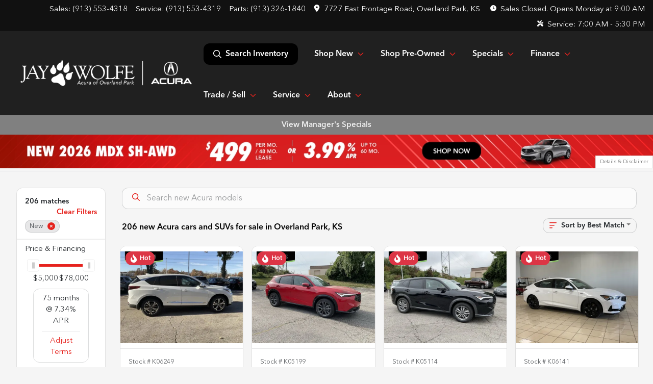

--- FILE ---
content_type: text/html; charset=utf-8
request_url: https://www.acuraoverlandpark.com/new-cars-for-sale
body_size: 47274
content:
<!DOCTYPE html><html lang="en"><head><meta charSet="utf-8" data-next-head=""/><meta name="viewport" content="width=device-width, initial-scale=1.0" class="jsx-2805015198" data-next-head=""/><link rel="icon" href="https://static.overfuel.com/dealers/jay-wolfe-automotive-group/image/favicon-32x32.png" class="jsx-2805015198" data-next-head=""/><link rel="apple-touch-icon" sizes="180x180" href="https://static.overfuel.com/dealers/jay-wolfe-acura-overland-park/image/apple-touch-icon.png" class="jsx-2805015198" data-next-head=""/><link rel="icon" type="image/png" sizes="192x192" href="https://static.overfuel.com/dealers/jay-wolfe-acura-overland-park/image/android-chrome-192x192.png" class="jsx-2805015198" data-next-head=""/><link rel="icon" type="image/png" sizes="512x512" href="https://static.overfuel.com/dealers/jay-wolfe-acura-overland-park/image/android-chrome-512x512.png" class="jsx-2805015198" data-next-head=""/><meta property="og:url" content="https://www.acuraoverlandpark.com/new-cars-for-sale" class="jsx-2805015198" data-next-head=""/><meta property="og:site_name" content="Jay Wolfe Acura of Overland Park" class="jsx-2805015198" data-next-head=""/><meta property="og:type" content="website" class="jsx-2805015198" data-next-head=""/><meta property="og:image" content="https://static.overfuel.com/dealers/jay-wolfe-acura-overland-park/image/jaywolfe-acura-overlandpark_og_webp.webp" class="jsx-2805015198" data-next-head=""/><meta name="format-detection" content="telephone=no,address=no" class="jsx-2805015198" data-next-head=""/><link rel="preload" href="/font/avenir-regular.woff2" as="font" type="font/woff2" crossorigin="anonymous" class="jsx-a30cc6cc075e59bb" data-next-head=""/><link rel="preload" href="/font/avenir-medium.woff2" as="font" type="font/woff2" crossorigin="anonymous" class="jsx-a30cc6cc075e59bb" data-next-head=""/><title data-next-head="">206 new Acura cars and SUVs for sale in Overland Park, KS | Jay Wolfe Acura of Overland Park</title><meta property="og:title" content="206 new Acura cars and SUVs for sale in Overland Park, KS | Jay Wolfe Acura of Overland Park" data-next-head=""/><meta name="description" content="Shop Jay Wolfe Acura of Overland Park selection of 206 new Acura cars and SUVs for sale in Overland Park, KS" data-next-head=""/><meta property="og:description" content="Shop Jay Wolfe Acura of Overland Park selection of 206 new Acura cars and SUVs for sale in Overland Park, KS" data-next-head=""/><link rel="canonical" href="https://www.acuraoverlandpark.com/new-cars-for-sale" data-next-head=""/><link rel="next" href="https://www.acuraoverlandpark.com/new-cars-for-sale/page/2" data-next-head=""/><link rel="preload" href="/_next/static/css/9ebcac98439c41a3.css" as="style"/><script src="https://cdn.complyauto.com/cookiebanner/banner/ebb86b92-cd9c-4ebe-92d4-41f82c4933fd/blocker.js" crossorigin="anonymous" class="jsx-2805015198" data-next-head=""></script><script type="application/ld+json" class="jsx-2805015198" data-next-head="">{"@context":"https://schema.org","@type":"Organization","url":"https://www.acuraoverlandpark.com","logo":"https://static.overfuel.com/dealers/jay-wolfe-acura-overland-park/image/android-chrome-192x192.png"}</script><link rel="preload" as="image" imageSrcSet="https://static.overfuel.com/dealers/jay-wolfe-acura-overland-park/image/wolfe-acura-overland-park.webp?w=384&amp;q=80 1x, https://static.overfuel.com/dealers/jay-wolfe-acura-overland-park/image/wolfe-acura-overland-park.webp?w=750&amp;q=80 2x" fetchPriority="high" data-next-head=""/><link rel="preload" as="image" imageSrcSet="https://static.overfuel.com/dealers/jay-wolfe-acura-overland-park/image/wolfe-acura-overland-park.webp?w=256&amp;q=80 1x, https://static.overfuel.com/dealers/jay-wolfe-acura-overland-park/image/wolfe-acura-overland-park.webp?w=640&amp;q=80 2x" fetchPriority="high" data-next-head=""/><script id="fuel-script">
!function(){"use strict";let e=Document.prototype.createElement,t=["maps.googleapis.com","static.overfuel.com","_next",],r=["google-analytics","googletag","gtm","clarity","fbevents","adobe","tiqcdn","fluency","trueframe","edmunds","carnow",];Document.prototype.createElement=function(n,o){let c=e.call(this,n,o);return"string"==typeof n&&"script"===n.toLowerCase()&&Object.defineProperty(c,"src",{configurable:!0,enumerable:!0,get:()=>c.getAttribute("src"),set(e){(function e(r){try{let n=new URL(r,document.baseURI);return t.some(e=>n.hostname.includes(e))}catch{return!1}})(e)||(function e(t){try{let n=new URL(t,document.baseURI);return r.some(e=>n.hostname.includes(e))}catch{return!1}}(e),c.setAttribute("async","")),c.setAttribute("src",e)}}),c}}();
</script><script id="gainit" data-nscript="beforeInteractive">
            window.dataLayer = window.dataLayer || [];
            function gtag(){ window.dataLayer.push(arguments); }
            gtag('js', new Date());
            gtag('config', 'G-8BGG9CEL72');
            
          </script><link rel="stylesheet" href="/_next/static/css/9ebcac98439c41a3.css" data-n-g=""/><noscript data-n-css=""></noscript><script defer="" noModule="" src="/_next/static/chunks/polyfills-42372ed130431b0a.js"></script><script id="gatag" src="/gtag/js?id=G-8BGG9CEL72&amp;l=dataLayer" defer="" data-nscript="beforeInteractive"></script><script defer="" src="/_next/static/chunks/5601.9c144d6328ba2581.js"></script><script defer="" src="/_next/static/chunks/5011.4f1ea4e39ab94ec3.js"></script><script defer="" src="/_next/static/chunks/4744.3238be3c0e11f459.js"></script><script defer="" src="/_next/static/chunks/748.c76f477143a8f116.js"></script><script defer="" src="/_next/static/chunks/2056.fe5fbb4ced7daed5.js"></script><script defer="" src="/_next/static/chunks/04ce947b-1a2fb7fb7f4eb2eb.js"></script><script defer="" src="/_next/static/chunks/7115-0e695373b530fcce.js"></script><script defer="" src="/_next/static/chunks/9320-d3cb4c548ab2883c.js"></script><script defer="" src="/_next/static/chunks/655-f32d8bd654120190.js"></script><script defer="" src="/_next/static/chunks/2033-ccbb47b0b86c3b08.js"></script><script defer="" src="/_next/static/chunks/872.15bd6bfb5d8cdca5.js"></script><script defer="" src="/_next/static/chunks/4610.cb5fe67beaf7f1de.js"></script><script defer="" src="/_next/static/chunks/3014.a9a0b5ab652f98e8.js"></script><script defer="" src="/_next/static/chunks/476.d481209788d7a27f.js"></script><script defer="" src="/_next/static/chunks/1577.a0238732d0326df8.js"></script><script defer="" src="/_next/static/chunks/5966.a6950bae3b83abc2.js"></script><script defer="" src="/_next/static/chunks/4116.b23f12c7cc68b06b.js"></script><script defer="" src="/_next/static/chunks/6985.c321d642c328bfd5.js"></script><script defer="" src="/_next/static/chunks/4851.6e2fd352c54a4585.js"></script><script defer="" src="/_next/static/chunks/1125.640fa5418fefa5e2.js"></script><script src="/_next/static/chunks/webpack-396f4d16e82f8bb1.js" defer=""></script><script src="/_next/static/chunks/framework-77dff60c8c44585c.js" defer=""></script><script src="/_next/static/chunks/main-819ca9995167ee4f.js" defer=""></script><script src="/_next/static/chunks/pages/_app-d70018bfe3524097.js" defer=""></script><script src="/_next/static/chunks/8230-fd615141ef99310a.js" defer=""></script><script src="/_next/static/chunks/7856-db7bf741a0ee53d2.js" defer=""></script><script src="/_next/static/chunks/4587-68b5c796bc85d386.js" defer=""></script><script src="/_next/static/chunks/1423-77cd04bb72d43ce6.js" defer=""></script><script src="/_next/static/chunks/4761-d55ae15e52027e06.js" defer=""></script><script src="/_next/static/chunks/6554-17ce05496a22ed1d.js" defer=""></script><script src="/_next/static/chunks/2439-be50dbabb48591ef.js" defer=""></script><script src="/_next/static/chunks/4204-2d23ae957a7fea54.js" defer=""></script><script src="/_next/static/chunks/9086-57110936e1d9f18a.js" defer=""></script><script src="/_next/static/chunks/4159-72e26b6c8b5e4fcf.js" defer=""></script><script src="/_next/static/chunks/8670-5388bb14ca8a6ed3.js" defer=""></script><script src="/_next/static/chunks/7265-749e906ff613fcd6.js" defer=""></script><script src="/_next/static/chunks/2775-3db6e184bc3b7a64.js" defer=""></script><script src="/_next/static/chunks/1646-3e7dd0c8dea625e4.js" defer=""></script><script src="/_next/static/chunks/pages/inventory-1f874b40e4989b67.js" defer=""></script><script src="/_next/static/Tww7YN66vdFG_9KOnHrxJ/_buildManifest.js" defer=""></script><script src="/_next/static/Tww7YN66vdFG_9KOnHrxJ/_ssgManifest.js" defer=""></script><style id="__jsx-2805015198">:root{--color-primary:#e6231e;--color-secondary:#202020;--color-highlight:#4e5155;--persistent-banner-background-color:#808080;--persistent-banner-text-color:#eeeeee;--srp-height:75%;--cookie-consent-bg:#343a40;--cookie-consent-text:#fff;--cookie-consent-link:#fff}body{letter-spacing:0;background:#f5f5f5;font-size:.95rem;top:0px!important} #mobile-nav{background:#202020}#header-nav ul li{position:relative;color:#212529;display:inline-block;padding:1.5rem 1rem;text-transform:none;font-size:16px}#header-nav a.noChildren{color:#212529}.text-primary,svg.text-primary,.blog-article a:not(.btn),.blog-article a:not(.btn):visited{color:var(--color-primary)!important;fill:var(--color-primary)}.blog-article a:not(.btn) svg,.blog-article a:not(.btn):visited svg{fill:var(--color-primary)!important}.bg-preheader{background:#111;color:#fff}.text-preheader{color:#fff!important}.bg-preheader i,.bg-preheader svg,.bg-preheader .dropdown-toggle::after{color:#ff6920!important;fill:#ff6920!important}.bg-header{background:#202020}.bg-footer{background:#111}.bg-heroSearch{background:black;padding:6rem 0;position:relative;overflow-x:clip;-webkit-background-size:cover!important;-moz-background-size:cover!important;-o-background-size:cover!important;background-size:cover!important;background-position:center center;background-repeat:no-repeat}.bg-heroSearch #hero-img{left:0;bottom:0}.text-highlight{color:#4e5155!important}.btn-outline-primary,.btn-outline-primary:hover{border-color:var(--color-primary);color:var(--color-primary)}.btn-outline-primary svg,.btn-outline-primary:hover svg,.btn-link svg{fill:var(--color-primary)}#top-banner svg{fill:#fff!important}.btn-outline-primary:focus{color:inherit}.btn-default:active{color:white!important}.btn-default:active svg{fill:white}.btn-link.show svg{fill:white!important}.btn-link.show::after{color:#fff!important}.cElement a,.cElement a:hover{color:var(--color-primary)}.cElement a.btn:not(.btn-outline-primary):not(.btn-primary){color:#fff}.split-boxes{background-image:linear-gradient(90deg,var(--color-secondary),var(--color-secondary)50%,var(--color-primary)0,var(--color-primary))}.img-srp-container:before{display:block;content:"";width:100%;padding-top:75%}.btn-outline-primary:disabled{color:var(--color-primary)!important;border-color:var(--color-primary)!important}.aiBg{position:relative;background:linear-gradient(90deg,var(--color-primary),#ccc);border-radius:14px;padding:2px}.aiBg input{border:0!important;z-index:5}.react-datepicker__day--selected,.react-datepicker__day--in-selecting-range,.react-datepicker__day--in-range,.react-datepicker__month-text--selected,.react-datepicker__month-text--in-selecting-range,.react-datepicker__month-text--in-range,.react-datepicker__quarter-text--selected,.react-datepicker__quarter-text--in-selecting-range,.react-datepicker__quarter-text--in-range,.react-datepicker__year-text--selected,.react-datepicker__year-text--in-selecting-range,.react-datepicker__year-text--in-range,.react-datepicker__day--keyboard-selected:hover,.react-datepicker__month-text--keyboard-selected:hover,.react-datepicker__quarter-text--keyboard-selected:hover,.react-datepicker__year-text--keyboard-selected:hover{background-color:var(--color-primary);color:white}.text-secondary{color:var(--color-secondary)!important}.ribbon span{background-color:var(--color-primary)!important}.border-primary,html:not([dir=rtl]) .border-primary,html[dir=rtl] .border-primary{border-color:var(--color-primary)!important}.drag-active{border:1px dashed var(--color-primary)!important}.progress-bar,.bg-primary,.badge-primary,.btn-primary,.nav-pills .nav-link.active,.nav-pills .nav-link.active:hover,.nav-pills .nav-link.active:focus,.btn-check:checked+.btn,.btn.active,.btn.show,.btn:first-child:active,:not(.btn-check)+.btn:active{background-color:var(--color-primary)!important}.btn-primary,.btn-check:checked+.btn,.btn.active,.btn.show,.btn:first-child:active,:not(.btn-check)+.btn:active{border-color:var(--color-primary)!important}.btn-secondary{background-color:var(--color-secondary)!important;border-color:var(--color-secondary)!important}.btn-secondary:focus,.btn-secondary.focus{border-color:var(--color-secondary)!important}.btn-primary:focus,.btn-primary.focus{border-color:var(--color-primary)!important}.btn-primary.disabled,.btn-primary:disabled{border-color:var(--color-primary)!important;background:var(--color-primary)!important}.border-theme,.btn-group .btn-primary,.input-group-prepend .btn-primary,.input-group-append .btn-primary{border-color:var(--color-primary)!important}.rdp-button:focus:not([disabled]),.rdp-button:active:not([disabled]){background-color:#f5f5f5!important;border-color:var(--color-primary)!important}.rdp-day_selected:not([disabled]),.rdp-day_selected:focus:not([disabled]),.rdp-day_selected:active:not([disabled]),.rdp-day_selected:hover:not([disabled]){background-color:var(--color-primary)!important}.btn-group .active svg{color:var(--color-primary)!important}#header-nav ul li::after{border-color:var(--color-primary)!important}.bg-secondary,.badge-secondary{background-color:var(--color-secondary)!important;color:white!important}#languagedropdown{color:#fff;text-decoration:none;margin-top:-3px}.goog-te-combo{width:100%;background:#111!important;color:#fff!important;border:none;font-size:.9rem!important;font-family:inherit!important;margin:1px 0!important;-webkit-appearance:none}#persistent_banner_desktop,#persistent_banner_mobile,#persistent_banner_desktop a,#persistent_banner_mobile a{background-color:#808080;z-index:5;color:#eeeeee!important}.gg-app{z-index:1!important}@media(max-width:575px){.bg-heroSearch #hero-img-mobile{object-fit:cover;width:100%!important;height:100%!important;top:0}
        }@media(min-width:576px){.bg-heroSearch{padding:7rem 0;position:relative;background-image:url("https://static.overfuel.com/dealers/jay-wolfe-acura-overland-park/image/250919_Homepage-HeroGraphics-ADX-AOP-Desktop_1900x600_v1a.webp");-webkit-background-size:cover!important;-moz-background-size:cover!important;-o-background-size:cover!important;background-size:cover!important;background-position:top center;background-repeat:no-repeat}.srpCardLocation{cursor:default!important}.srpCardLocation .fa-phone{display:none!important}}#top-banner {background-color: #000 !important; }
        
        @media screen and (max-width: 575px) { .bg-heroSearch { padding: 1rem 0; } }

.bg-glass {
  background: rgb(0 0 0 / 39%);
  box-shadow: 0 8px 32px 0 rgb(55 55 55 / 37%);
  backdrop-filter: blur( 4px );
  -webkit-backdrop-filter: blur( 6px );
  border-radius: 10px;
  border: 1px solid rgba( 255, 255, 255, 0.18 );
  padding: 10% !important;
}

.card2 {
  padding: 6% !important;
  background-color: #fff !important;
  border-radius: 0.5rem;
  min-height: 350px !important;
}

.font-large {
  font-size: 4rem;
  line-height: 1;
}

@media (max-width: 575px) {
  .font-large {
    font-size: 1.5rem;
  }
}

.page-template-showroom-feature-model #interior-padding {
  padding-top: 0px !important;
}

.tooltip-container {
  position: relative;
  display: inline-block;
  cursor: pointer;
}

.tooltip-text {
  visibility: hidden;
  background-color: #333;
  color: #fff;
  text-align: center;
  padding: 5px 8px;
  border-radius: 4px;
  font-size: 12px;

  position: absolute;
  z-index: 1;
  bottom: 125%; /* Position above */
  left: 50%;
  transform: translateX(-50%);
  white-space: nowrap;

  opacity: 0;
  transition: opacity 0.3s;
}

.tooltip-container:hover + .tooltip-text {
  visibility: visible;
  opacity: 1;
}

#search_desktop { background-color: #000 !important; color: white !important; }
.img-srp-container { background: #fff !important; }
.img-srp { object-fit: contain !important; }

.thecrm--oliviaai--close {
  background: url(https://static.overfuel.com/dealers/jay-wolfe-honda/image/Close-Circle-Fill--Streamline-Remix-Fill.webp);
  display: block;
  width: 30px;
  height: 30px;
  background-size: contain;
  opacity: 0.75;
}
.thecrm--oliviaai--minimize {
  background: url(https://static.overfuel.com/dealers/jay-wolfe-honda/image/Arrow-Down-Circle-Fill--Streamline-Remix-Fill.webp);
  display: block;
  width: 30px;
  height: 30px;
  background-size: contain;
  opacity: 0.75;
}
.thecrm--oliviaai--footer .thecrm--field--suffix {
    display: block;
    width: 40px;
    height: 30px;
    bottom: 25% !important;
    background: url('https://static.overfuel.com/dealers/jay-wolfe-honda/image/Send-Plane-Fill--Streamline-Remix-Fill.webp');
    background-position: center center;
    background-repeat: no-repeat;
    opacity: 0.75;
    background-size: contain;
}

#cta-buyersactions .cursor-pointer.col-12 .py-3.text-center::before {
  content: '';
  display: block;
  background: url('https://static.overfuel.com/dealers/jay-wolfe-honda/image/jay-wolfe-advantage.webp') center center no-repeat;
  background-size: cover;
  width: 130px;
  height: 103px;
  margin: 0 auto 10px auto;
}

.vdp_pre-owned #cta-buyersactions .cursor-pointer.col-12 { display: none; }
.vdp_pre-owned.certified #cta-buyersactions .cursor-pointer.col-12 { display: block; }

.srpCardLocation { background-color: #000 !important; color: #fff !important; }

.srp-card.conditionUsed .srp-guarantee { display: none !important; }
.srp-guarantee { font-size: 0; }
.srp-guarantee .faIcon.ofa-solid.ofa-shield-check::after {
  content: 'JW Advantage';
  padding-left: 6px;
  font-size: 15px;
  display: inline-block;
  vertical-align: middle;
  line-height: 1;
  position: relative;
  top: 2px;
  color: #212529;
}

.bg-preheader i, .bg-preheader svg, .bg-preheader .dropdown-toggle::after { fill: #fff !important; }

        

        
      </style><style id="__jsx-207582887">.container-fluid{max-width:2548px!important}#desktop-search{width:100%}#header-nav ul li,#search_desktop{font-weight:600}#header-nav ul li ul{top:3.5rem;border-radius:12px}#header-nav ul>li:last-of-type{padding-right:0!important}#header-nav ul li ul li{font-weight:normal!important}.searchInventory{border-color:#E8E8E8!important;padding:1.5rem 1rem}.searchInventory svg{fill:#e6231e}#googletranslate{padding-top:.6rem}.route-home #persistent-search{display:none}.card{overflow:hidden;border:1px solid transparent!important;box-shadow:0 0 0!important;border:1px solid#e1e1e1!important;border-radius:12px!important}.card-header{border-radius:12px 12px 0 0!important}.card-footer:last-child{border-radius:0 0 12px 12px!important}.rounded,.btn,input,.form-control,#home-search-wrapper,.custom-select{border-radius:12px!important}.rounded_bottom{border-bottom-left-radius:12px;border-bottom-right-radius:12px}.btn-group .btn:first-child{border-radius:12px 0 0 12px!important}.btn-group .btn:last-child{border-radius:0 12px 12px 0!important}.btn-group .btn{border-radius:0!important}.btn-group .btn.active{border-color:#e6231e!important}.input-group>.form-control:not(.border-radius-0):not(:first-child),.input-group>.custom-select:not(.border-radius-0):not(:first-child){border-radius:0 12px 12px 0!important}.input-group>.input-group-text.prepend:first-of-type{border-radius:12px 0 0 12px!important}.input-group>.input-group-text.append:last-of-type{border-radius:0 12px 12px 0!important}.border-radius-0{border-radius:0 0 0 0!important;border-bottom-right-radius:0!important;border-bottom-left-radius:0!important;border-top-right-radius:0!important;border-top-left-radius:0!important}.accordion-item:first-of-type{border-radius:12px 12px 0 0!important}.accordion-item:last-of-type{border-radius:0 0 12px 12px!important}</style><style id="__jsx-a30cc6cc075e59bb">@font-face{font-family:"AvenirNext";src:url("/font/avenir-regular.woff2")format("woff2");font-weight:400;font-style:normal;font-display:block}@font-face{font-family:"AvenirNext";src:url("/font/avenir-medium.woff2")format("woff2");font-weight:500;font-style:normal;font-display:block}body{font-family:"AvenirNext",sans-serif!important}#header-nav ul li{font-weight:500;color:#fff!important}button{font-weight:500!important}.searchInventory svg{fill:#fff!important}</style><style data-styled="" data-styled-version="6.3.8">.dYClpH{position:absolute;left:0;width:100%;fill:rgba(255,255,255,0.75);z-index:2;text-align:center;}/*!sc*/
.dYClpH .active{fill:#fff;}/*!sc*/
@media(min-width:575px){.dYClpH{display:none;}}/*!sc*/
data-styled.g8[id="sc-a592eecc-1"]{content:"dYClpH,"}/*!sc*/
.hAziuE{position:absolute;top:5px;left:0;width:100%;height:100%;z-index:1;}/*!sc*/
.hAziuE .left-toggle{position:absolute;background-color:rgb(0,0,0,.6);top:35%;left:0;padding:0.5rem;}/*!sc*/
.hAziuE .right-toggle{position:absolute;background-color:rgb(0,0,0,.6);top:35%;right:0;padding:0.5rem;}/*!sc*/
@media(min-width:575px){.hAziuE .toggle{display:none;}.hAziuE:hover .toggle{display:block!important;}}/*!sc*/
data-styled.g9[id="sc-a592eecc-2"]{content:"hAziuE,"}/*!sc*/
.nXMnO{background:linear-gradient(to right, #961206 50%, #d31f1b 50%);width:100%;}/*!sc*/
data-styled.g16[id="sc-645d0416-0"]{content:"nXMnO,"}/*!sc*/
.liqQyh{position:fixed;content:'acura';top:63px;left:0;z-index:25;}/*!sc*/
.liqQyh.searchVisible{height:calc(100% - 67px);overflow:scroll;}/*!sc*/
data-styled.g19[id="sc-2cecbaee-0"]{content:"liqQyh,"}/*!sc*/
</style></head><body> <link rel="preload" as="image" imageSrcSet="https://static.overfuel.com/dealers/jay-wolfe-acura-overland-park/image/wolfe-acura-overland-park.webp?w=384&amp;q=80 1x, https://static.overfuel.com/dealers/jay-wolfe-acura-overland-park/image/wolfe-acura-overland-park.webp?w=750&amp;q=80 2x" fetchPriority="high"/><link rel="preload" as="image" imageSrcSet="https://static.overfuel.com/dealers/jay-wolfe-acura-overland-park/image/wolfe-acura-overland-park.webp?w=256&amp;q=80 1x, https://static.overfuel.com/dealers/jay-wolfe-acura-overland-park/image/wolfe-acura-overland-park.webp?w=640&amp;q=80 2x" fetchPriority="high"/><link rel="preload" as="image" href="https://static.overfuel.com/dealers/jay-wolfe-acura-overland-park/image/260110_January-SpecialPage&amp;SRP-Banners-MDX-TOP_v1b.webp"/><link rel="preload" as="image" imageSrcSet="https://static.overfuel.com/photos/1047/1179164/a5d74b13e93748788057384a60fe5e10-thumb.webp?w=640&amp;q=80 1x, https://static.overfuel.com/photos/1047/1179164/a5d74b13e93748788057384a60fe5e10-thumb.webp?w=1920&amp;q=80 2x" fetchPriority="high"/><link rel="preload" as="image" imageSrcSet="https://static.overfuel.com/photos/1047/1179164/743bef2cb9f74f73bcedf2f3db668d07-thumb.webp?w=640&amp;q=80 1x, https://static.overfuel.com/photos/1047/1179164/743bef2cb9f74f73bcedf2f3db668d07-thumb.webp?w=1920&amp;q=80 2x" fetchPriority="high"/><link rel="preload" as="image" imageSrcSet="https://static.overfuel.com/photos/1047/1097989/4a3b9229b9974751a06db2afd83d6270-thumb.webp?w=640&amp;q=80 1x, https://static.overfuel.com/photos/1047/1097989/4a3b9229b9974751a06db2afd83d6270-thumb.webp?w=1920&amp;q=80 2x" fetchPriority="high"/><link rel="preload" as="image" imageSrcSet="https://static.overfuel.com/photos/1047/1097989/0a89155458be485ab21a780136ca2fbc-thumb.webp?w=640&amp;q=80 1x, https://static.overfuel.com/photos/1047/1097989/0a89155458be485ab21a780136ca2fbc-thumb.webp?w=1920&amp;q=80 2x" fetchPriority="high"/><link rel="preload" as="image" imageSrcSet="https://static.overfuel.com/photos/1047/1098014/d466e67c200443fb9f2ec8d28dfec565-thumb.webp?w=640&amp;q=80 1x, https://static.overfuel.com/photos/1047/1098014/d466e67c200443fb9f2ec8d28dfec565-thumb.webp?w=1920&amp;q=80 2x" fetchPriority="high"/><link rel="preload" as="image" imageSrcSet="https://static.overfuel.com/photos/1047/1098014/df769a81e58b4815a866237e2a575486-thumb.webp?w=640&amp;q=80 1x, https://static.overfuel.com/photos/1047/1098014/df769a81e58b4815a866237e2a575486-thumb.webp?w=1920&amp;q=80 2x" fetchPriority="high"/><link rel="preload" as="image" imageSrcSet="https://static.overfuel.com/photos/1047/1098016/86d548b1ae1144cd836131f4390e85a4-thumb.webp?w=640&amp;q=80 1x, https://static.overfuel.com/photos/1047/1098016/86d548b1ae1144cd836131f4390e85a4-thumb.webp?w=1920&amp;q=80 2x" fetchPriority="high"/><link rel="preload" as="image" imageSrcSet="https://static.overfuel.com/photos/1047/1098016/91a3e9038af345eaabc2d054184c7790-thumb.webp?w=640&amp;q=80 1x, https://static.overfuel.com/photos/1047/1098016/91a3e9038af345eaabc2d054184c7790-thumb.webp?w=1920&amp;q=80 2x" fetchPriority="high"/><link rel="preload" as="image" imageSrcSet="https://static.overfuel.com/photos/1047/1098022/8538c37dcbd647d0812024f9dd91cfab-thumb.webp?w=640&amp;q=80 1x, https://static.overfuel.com/photos/1047/1098022/8538c37dcbd647d0812024f9dd91cfab-thumb.webp?w=1920&amp;q=80 2x" fetchPriority="high"/><link rel="preload" as="image" imageSrcSet="https://static.overfuel.com/photos/1047/1098022/6e4b3717531a4138b0322bda7fcea5cc-thumb.webp?w=640&amp;q=80 1x, https://static.overfuel.com/photos/1047/1098022/6e4b3717531a4138b0322bda7fcea5cc-thumb.webp?w=1920&amp;q=80 2x" fetchPriority="high"/><link rel="preload" as="image" imageSrcSet="https://static.overfuel.com/photos/1047/1097993/a7fb4a4c3b5046abaf8ee8d7bfefcde2-thumb.webp?w=640&amp;q=80 1x, https://static.overfuel.com/photos/1047/1097993/a7fb4a4c3b5046abaf8ee8d7bfefcde2-thumb.webp?w=1920&amp;q=80 2x" fetchPriority="high"/><link rel="preload" as="image" imageSrcSet="https://static.overfuel.com/photos/1047/1097993/20a6b6aaa44141ebb9dcb65be256d8e2-thumb.webp?w=640&amp;q=80 1x, https://static.overfuel.com/photos/1047/1097993/20a6b6aaa44141ebb9dcb65be256d8e2-thumb.webp?w=1920&amp;q=80 2x" fetchPriority="high"/><div id="__next"><script type="application/ld+json" class="jsx-2805015198">{"@context":"https://schema.org","@type":["AutoDealer","LocalBusiness"],"name":"Acura of Overland Park","image":"https://static.overfuel.com/dealers/jay-wolfe-acura-overland-park/image/jaywolfe-acura-overlandpark_og_webp.webp","@id":"https://www.acuraoverlandpark.com/#organization","url":"https://www.acuraoverlandpark.com/","telephone":"+19135534318","address":{"@type":"PostalAddress","streetAddress":"7727 East Frontage Road","addressLocality":"Overland Park","addressRegion":"KS","postalCode":"66204","addressCountry":"US"},"geo":{"@type":"GeoCoordinates","latitude":38.9931329,"longitude":-94.6952401},"openingHoursSpecification":[{"@type":"OpeningHoursSpecification","dayOfWeek":"Monday","opens":"09:00","closes":"18:30"},{"@type":"OpeningHoursSpecification","dayOfWeek":"Tuesday","opens":"09:00","closes":"18:30"},{"@type":"OpeningHoursSpecification","dayOfWeek":"Wednesday","opens":"09:00","closes":"18:30"},{"@type":"OpeningHoursSpecification","dayOfWeek":"Thursday","opens":"09:00","closes":"18:30"},{"@type":"OpeningHoursSpecification","dayOfWeek":"Friday","opens":"09:00","closes":"18:00"},{"@type":"OpeningHoursSpecification","dayOfWeek":"Saturday","opens":"09:00","closes":"18:00"}],"sameAs":["https://www.facebook.com/JayWolfeAcuraOverlandPark/","https://www.youtube.com/@JayWolfeAcuraOverlandPark"],"department":[{"@type":"AutoDealer","name":"Jay Wolfe Toyota","description":"Jay Wolfe Toyota is a dealership located at 9650 Northwest Prairie View Road, Kansas City, MO 64153.","url":"https://www.acuraoverlandpark.com","image":"https://static.overfuel.com/dealers/jay-wolfe-acura-overland-park/image/jaywolfe-acura-overlandpark_og_webp.webp","telephone":"+19135534318","address":{"@type":"PostalAddress","streetAddress":"9650 Northwest Prairie View Road","addressLocality":"Kansas City","addressRegion":"MO","postalCode":"64153","addressCountry":"USA"},"location":{"@type":"Place","geo":{"@type":"GeoCoordinates","latitude":"39.26821770","longitude":"-94.66702960"}},"aggregateRating":{"@type":"AggregateRating","ratingValue":"4.3","reviewCount":2184}},{"@type":"AutoDealer","name":"Jay Wolfe Honda","description":"Jay Wolfe Honda is a dealership located at 220 West 103rd Street, Kansas City, MO 64114.","url":"https://www.acuraoverlandpark.com","image":"https://static.overfuel.com/dealers/jay-wolfe-acura-overland-park/image/jaywolfe-acura-overlandpark_og_webp.webp","telephone":"+19135534318","address":{"@type":"PostalAddress","streetAddress":"220 West 103rd Street","addressLocality":"Kansas City","addressRegion":"MO","postalCode":"64114","addressCountry":"USA"},"location":{"@type":"Place","geo":{"@type":"GeoCoordinates","latitude":"38.94156780","longitude":"-94.59673300"}},"aggregateRating":{"@type":"AggregateRating","ratingValue":"4.6","reviewCount":2719}},{"@type":"AutoDealer","name":"Jay Wolfe Auto Outlet","description":"Jay Wolfe Auto Outlet is a dealership located at 10 Northwest Barry Road, Kansas City, MO 64155.","url":"https://www.acuraoverlandpark.com","image":"https://static.overfuel.com/dealers/jay-wolfe-acura-overland-park/image/jaywolfe-acura-overlandpark_og_webp.webp","telephone":"+19135534318","address":{"@type":"PostalAddress","streetAddress":"10 Northwest Barry Road","addressLocality":"Kansas City","addressRegion":"MO","postalCode":"64155","addressCountry":"USA"},"location":{"@type":"Place","geo":{"@type":"GeoCoordinates","latitude":"39.24735290","longitude":"-94.58129820"}},"aggregateRating":{"@type":"AggregateRating","ratingValue":"4.2","reviewCount":406}},{"@type":"AutoDealer","name":"Jay Wolfe Acura","description":"Jay Wolfe Acura is a dealership located at 1029 West 103rd Street, Kansas City, MO 64114.","url":"https://www.acuraoverlandpark.com","image":"https://static.overfuel.com/dealers/jay-wolfe-acura-overland-park/image/jaywolfe-acura-overlandpark_og_webp.webp","telephone":"+19135534318","address":{"@type":"PostalAddress","streetAddress":"1029 West 103rd Street","addressLocality":"Kansas City","addressRegion":"MO","postalCode":"64114","addressCountry":"USA"},"location":{"@type":"Place","geo":{"@type":"GeoCoordinates","latitude":"38.94179470","longitude":"-94.60253820"}},"aggregateRating":{"@type":"AggregateRating","ratingValue":"4.6","reviewCount":1260}},{"@type":"AutoDealer","name":"Acura of Overland Park","description":"Acura of Overland Park is a dealership located at 7727 East Frontage Road, Overland Park, KS 66204.","url":"https://www.acuraoverlandpark.com","image":"https://static.overfuel.com/dealers/jay-wolfe-acura-overland-park/image/jaywolfe-acura-overlandpark_og_webp.webp","telephone":"+19135534318","address":{"@type":"PostalAddress","streetAddress":"7727 East Frontage Road","addressLocality":"Overland Park","addressRegion":"KS","postalCode":"66204","addressCountry":"USA"},"location":{"@type":"Place","geo":{"@type":"GeoCoordinates","latitude":"38.99313290","longitude":"-94.69524010"}},"aggregateRating":{"@type":"AggregateRating","ratingValue":"4.6","reviewCount":1251}}],"aggregateRating":{"@type":"AggregateRating","ratingValue":4.6,"reviewCount":1251},"hasMap":"https://maps.google.com/?q=7727+East+Frontage+Road+Overland+Park+KS+66204","contactPoint":[{"@type":"ContactPoint","contactType":"Sales","telephone":"+19135534318","availableLanguage":["English","Spanish"],"areaServed":"US"}],"knowsAbout":["used cars","trade-in","auto financing","vehicle service"]}</script><div translate="no" class="jsx-2805015198 notranslate"><div id="google_translate_element" style="display:none" class="jsx-2805015198"></div></div><div class="mode-undefined full_width route-srp"><header role="banner" class="d-none d-xl-block " id="header-desktop"><div class="border-bottom bg-preheader text-preheader theme-light"><div class="container-fluid"><div class="row"><div class="text-end col"><span class="py-2 px-2 d-inline-block cursor-pointer">Sales: <!-- -->(913) 553-4318</span><span class="py-2 px-2 d-inline-block cursor-pointer">Service: <!-- -->(913) 553-4319</span><span class="py-2 px-2 d-inline-block cursor-pointer">Parts: <!-- -->(913) 326-1840</span><div class="py-2 ms-auto px-2 d-inline-block cursor-pointer position-relative" role="button"><div class="float-start" style="margin-top:-2px"><span class="d-inline-block faIcon ofa-solid ofa-location-dot me-2" style="line-height:1"><svg height="14" width="12" fill="inherit"><use xlink:href="/solid.svg#location-dot"></use></svg></span></div><span class="d-inline-block me-1 notranslate">7727 East Frontage Road, Overland Park, KS</span></div><div class="d-inline-block ps-2"><div class="float-start" style="margin-top:-2px"><span class="d-inline-block faIcon ofa-solid ofa-clock me-2"><svg height="14" width="12" fill="inherit"><use xlink:href="/solid.svg#clock"></use></svg></span></div>Sales<!-- --> <!-- -->Closed. Opens Monday at 9:00 AM</div><div class="d-inline-block ps-4"><div class="float-start" style="margin-top:-2px"><span class="d-inline-block faIcon ofa-solid ofa-screwdriver-wrench me-2"><svg height="14" width="12" fill="inherit"><use xlink:href="/solid.svg#screwdriver-wrench"></use></svg></span></div>Service:<!-- --> <!-- -->7:00 AM - 5:30 PM</div></div></div></div></div><div class="px-3 border-bottom bg-header position-relative " id="interior_header"><div class="container-fluid"><div class="d-flex align-items-center"><a title="Jay Wolfe Acura of Overland Park" id="logo-link" href="/"><img alt="Jay Wolfe Acura of Overland Park" id="logo" fetchPriority="high" loading="eager" width="351" height="66" decoding="async" data-nimg="1" style="color:transparent" srcSet="https://static.overfuel.com/dealers/jay-wolfe-acura-overland-park/image/wolfe-acura-overland-park.webp?w=384&amp;q=80 1x, https://static.overfuel.com/dealers/jay-wolfe-acura-overland-park/image/wolfe-acura-overland-park.webp?w=750&amp;q=80 2x" src="https://static.overfuel.com/dealers/jay-wolfe-acura-overland-park/image/wolfe-acura-overland-park.webp?w=750&amp;q=80"/></a><div class="ms-auto" id="header-nav"><ul><li class="searchInventory"><button type="button" id="search_desktop" title="Browse Inventory" class="text-decoration-none text-dark bg-light btn btn-link"><span class="d-inline-block faIcon ofa-regular ofa-magnifying-glass me-2"><svg height="16" width="16" fill="inherit"><use xlink:href="/regular.svg#magnifying-glass"></use></svg></span>Search Inventory</button></li><li class="cursor-pointer">Shop New<span class="d-inline-block faIcon ofa-regular ofa-angle-down ms-2 text-primary"><svg height="15" width="14" fill="#e6231e"><use xlink:href="/regular.svg#angle-down"></use></svg></span><ul><li class="cursor-pointer"><a target="_self" title="All New Inventory" class="" href="/new-cars-for-sale">All New Inventory</a></li><li class="cursor-pointer"><a target="_self" title="Current Offers &amp; Incentives" class="" href="/incentives">Current Offers &amp; Incentives</a></li><li class="cursor-pointer"><a target="_self" title="Advantage Program" class="" href="/advantage-program">Advantage Program</a></li></ul></li><li class="cursor-pointer">Shop Pre-Owned<span class="d-inline-block faIcon ofa-regular ofa-angle-down ms-2 text-primary"><svg height="15" width="14" fill="#e6231e"><use xlink:href="/regular.svg#angle-down"></use></svg></span><ul><li class="cursor-pointer"><a target="_self" title="All Pre-Owned Inventory" class="" href="/used-cars-for-sale">All Pre-Owned Inventory</a></li><li class="cursor-pointer"><a target="_self" title="Certified Pre-Owned" class="" href="/certified-pre-owned-vehicles">Certified Pre-Owned</a></li><li class="cursor-pointer"><a target="_self" title="Cars" class="" href="/used-cars">Cars</a></li><li class="cursor-pointer"><a target="_self" title="Trucks" class="" href="/used-trucks">Trucks</a></li><li class="cursor-pointer"><a target="_self" title="SUVs" class="" href="/used-suvs">SUVs</a></li></ul></li><li class="cursor-pointer">Specials<span class="d-inline-block faIcon ofa-regular ofa-angle-down ms-2 text-primary"><svg height="15" width="14" fill="#e6231e"><use xlink:href="/regular.svg#angle-down"></use></svg></span><ul><li class="cursor-pointer"><a target="_self" title="Finance and Lease Specials" class="" href="/finance-lease-specials">Finance and Lease Specials</a></li><li class="cursor-pointer"><a target="_self" title="College Graduate Program" class="" href="/college-graduate-program">College Graduate Program</a></li><li class="cursor-pointer"><a target="_self" title="Service Specials" class="" href="/service-specials">Service Specials</a></li><li class="cursor-pointer"><a target="_self" title="Military Program" class="" href="/military-program">Military Program</a></li><li class="cursor-pointer"><a target="_self" title="Tire Specials" class="" href="/service-specials#tire-specials">Tire Specials</a></li></ul></li><li class="cursor-pointer">Finance<span class="d-inline-block faIcon ofa-regular ofa-angle-down ms-2 text-primary"><svg height="15" width="14" fill="#e6231e"><use xlink:href="/regular.svg#angle-down"></use></svg></span><ul><li class="cursor-pointer"><a target="_self" title="Get Approved" class="" href="/apply-for-financing">Get Approved</a></li><li class="cursor-pointer"><a target="_self" title="Car Loan Calculator" class="" href="/car-loan-calculator">Car Loan Calculator</a></li></ul></li><li class="cursor-pointer">Trade / Sell<span class="d-inline-block faIcon ofa-regular ofa-angle-down ms-2 text-primary"><svg height="15" width="14" fill="#e6231e"><use xlink:href="/regular.svg#angle-down"></use></svg></span><ul><li class="cursor-pointer"><a target="_self" title="Get Trade-In Value" class="" href="/trade-evaluation">Get Trade-In Value</a></li><li class="cursor-pointer"><a target="_self" title="Sell Us Your Car" class="" href="/sell-car">Sell Us Your Car</a></li></ul></li><li class="cursor-pointer">Service<span class="d-inline-block faIcon ofa-regular ofa-angle-down ms-2 text-primary"><svg height="15" width="14" fill="#e6231e"><use xlink:href="/regular.svg#angle-down"></use></svg></span><ul><li class="cursor-pointer"><a target="_self" title="Service Department" class="" href="/service-department-2b">Service Department</a></li><li class="cursor-pointer"><a target="_self" title="Schedule Service" class="" href="/schedule-service">Schedule Service</a></li><li class="cursor-pointer"><a target="_blank" title="Check Vehicle Recalls" class="" href="https://mygarage.honda.com/s/recall-search?brand=acura">Check Vehicle Recalls<span class="d-inline-block faIcon ofa-regular ofa-arrow-up-right-from-square ms-2 text-muted"><svg height="16" width="16" fill="#a3a4a6"><use xlink:href="/regular.svg#arrow-up-right-from-square"></use></svg></span></a></li><li class="cursor-pointer"><a target="_self" title="Tire Center" class="" href="/tire-center">Tire Center</a></li><li class="cursor-pointer"><a target="_self" title="Acura Parts" class="" href="/parts-store">Acura Parts</a></li></ul></li><li class="cursor-pointer">About<span class="d-inline-block faIcon ofa-regular ofa-angle-down ms-2 text-primary"><svg height="15" width="14" fill="#e6231e"><use xlink:href="/regular.svg#angle-down"></use></svg></span><ul><li class="cursor-pointer"><a target="_self" title="About Us" class="" href="/about-us">About Us</a></li><li class="cursor-pointer"><a target="_self" title="Contact Us" class="" href="/contact-us">Contact Us</a></li><li class="cursor-pointer"><a target="_self" title="Customer Reviews" class="" href="/customer-reviews">Customer Reviews</a></li><li class="cursor-pointer"><a target="_self" title="Meet the Staff" class="" href="/meet-the-staff">Meet the Staff</a></li><li class="cursor-pointer"><a target="_self" title="Careers" class="" href="/careers">Careers</a></li><li class="cursor-pointer"><a target="_self" title="Auto Blog" class="" href="/blog">Auto Blog</a></li></ul></li></ul></div></div><div class="clearfix"></div></div></div></header><div id="mobile-nav" class="border-bottom border-bottom d-xl-none position-fixed d-flex align-items-center w-100"><div class="d-flex w-100 align-items-center pt-2" id="mobile-header"><div class="text-nowrap d-flex align-items-center ps-3 "><img alt="Jay Wolfe Acura of Overland Park" fetchPriority="high" loading="eager" width="239" height="45" decoding="async" data-nimg="1" style="color:transparent" srcSet="https://static.overfuel.com/dealers/jay-wolfe-acura-overland-park/image/wolfe-acura-overland-park.webp?w=256&amp;q=80 1x, https://static.overfuel.com/dealers/jay-wolfe-acura-overland-park/image/wolfe-acura-overland-park.webp?w=640&amp;q=80 2x" src="https://static.overfuel.com/dealers/jay-wolfe-acura-overland-park/image/wolfe-acura-overland-park.webp?w=640&amp;q=80"/></div><div class="ms-auto px-1 "><span class="d-inline-block faIcon ofa-solid ofa-location-dot mx-1 h2 mb-0 mt-n1"><svg height="29" width="29" fill="#212529"><use xlink:href="/solid.svg#location-dot"></use></svg></span></div><div class="text-end ps-2 "><span class="d-inline-block faIcon ofa-solid ofa-bars h2 me-1 mb-0 mt-n1"><svg height="29" width="29" fill="#212529"><use xlink:href="/solid.svg#bars"></use></svg></span></div></div></div><div style="height:104px" class="d-block d-xl-none" id="mobile-nav-spacer"></div><div id="persistent_banner_desktop"><div class="container"><a title="Click here to see special promotion" class="cursor-pointer" href="/inventory"><span class="py-2 text-center d-block">View Manager&#x27;s Specials</span></a></div></div><script type="application/ld+json"></script><main id="inventory-index" class="position-relative path-inventory"><div class="srp-promos border-bottom"><div bgPrimary="#961206" bgSecondary="#d31f1b" class="sc-645d0416-0 nXMnO"><a title="2026 MDX Lease &amp; APR" class="container p-0 d-block position-relative active" target="_self" href="/new-cars-for-sale?make[]=Acura&amp;model[]=MDX"><img src="https://static.overfuel.com/dealers/jay-wolfe-acura-overland-park/image/260110_January-SpecialPage&amp;SRP-Banners-MDX-TOP_v1b.webp" alt="2026 MDX Lease &amp; APR" class="img-fluid mb-0 " width="1400" height="72"/><div class="bg-white position-absolute bottom-0 end-0 py-1 px-2 text-center text-tiny text-muted border cursor-pointer"><span class="disclaimer-trigger">Details &amp; Disclaimer</span></div></a></div></div><div whichOem="acura" class="sc-2cecbaee-0 liqQyh w-100 border-bottom ToolbarMobile bg-white d-block d-xl-none searchHidden"><div class="no-gutters row-bordered text-start text-nowrap sticky-top bg-white border-bottom border-top row"><div class="py-2 pe-2 ps-3 cursor-pointer col-sm-6 col-5"><span class="d-inline-block faIcon ofa-regular ofa-bars-filter text-primary me-2"><svg height="16" width="16" fill="#e6231e"><use xlink:href="/regular.svg#bars-filter"></use></svg></span>Filters</div><div class="py-2 px-3 col-sm-5 col-5"><span class="d-inline-block faIcon ofa-regular ofa-arrow-down-wide-short text-primary me-2"><svg height="16" width="16" fill="#e6231e"><use xlink:href="/regular.svg#arrow-down-wide-short"></use></svg></span>Best Match</div><div aria-label="Close" class="py-2 pe-3 text-end  col-sm-1 col-2"><span class="d-inline-block faIcon ofa-regular ofa-magnifying-glass text-primary me-2"><svg height="16" width="16" fill="#e6231e"><use xlink:href="/regular.svg#magnifying-glass"></use></svg></span></div></div></div><div class="mb-5 container-fluid"><div class="d-flex mt-3"><div class="d-none d-xl-block filter-container w-20"><div class="p-3"><div class="mb-5 mt-3 mt-md-0 notranslate filterCard card"><div class="pt-3 pb-2 bg-white card-header"><div class="card-title h6 font-weight-bold mb-2">206<!-- --> matches</div></div><form data-cy="filter-section" class="pb-0 mt-sm-0"><div class="price-financing card-footer"><div class="cursor-pointer">Price <!-- -->&amp; Financing</div><div class="mt-2 px-3 collapse show"><div class="opacity-100"><div style="transform:scale(1);cursor:inherit;height:24px;display:flex;width:100%"><div style="height:5px;width:100%;border-radius:4px;background:linear-gradient(to right, #ccc 0%, #ccc 0%, #e6231e 0%, #e6231e 100%, #ccc 100%, #ccc 100%);align-self:center" class="price-financing-slider"><div style="position:absolute;z-index:0;cursor:grab;user-select:none;touch-action:none;-webkit-user-select:none;-moz-user-select:none;-ms-user-select:none;height:24px;width:24px;border-radius:4px;background-color:#FFF;display:flex;justify-content:center;align-items:center;border:1px solid #eee;outline:0;left:0" tabindex="0" aria-valuemax="78000" aria-valuemin="5000" aria-valuenow="5000" draggable="false" aria-label="Accessibility label" role="slider"><div style="height:12px;width:5px;background-color:#CCC"></div></div><div style="position:absolute;z-index:1;cursor:grab;user-select:none;touch-action:none;-webkit-user-select:none;-moz-user-select:none;-ms-user-select:none;height:24px;width:24px;border-radius:4px;background-color:#FFF;display:flex;justify-content:center;align-items:center;border:1px solid #eee;outline:0;left:0" tabindex="0" aria-valuemax="78000" aria-valuemin="5000" aria-valuenow="78000" draggable="false" aria-label="Accessibility label" role="slider"><div style="height:12px;width:5px;background-color:#CCC"></div></div></div></div><div class="mt-1 no-gutters row"><div class="ms-n3 col">$5,000</div><div class="me-n3 text-end col">$78,000</div></div></div><div class="rounded text-sm border my-2 py-2 px-3 text-center">75<!-- --> months @ <span class="notranslate">NaN<!-- -->%</span> APR<div class="text-primary cursor-pointer border-top mt-2 pt-2">Adjust Terms</div></div><input type="hidden" tabindex="-1" id="minprice" name="price[gt]" value="5000"/><input type="hidden" tabindex="-1" id="maxprice" name="price[lt]" value="78000"/></div></div><div class="card-footer"><div class="cursor-pointer py-1" data-cy="toggle-make-model">Make &amp; Model<span class="d-inline-block faIcon ofa-regular ofa-angle-down text-primary float-end"><svg height="16" width="16" fill="#e6231e"><use xlink:href="/regular.svg#angle-down"></use></svg></span></div></div><div class="card-footer"><div class="cursor-pointer" data-cy="toggle-yearsmileage">Years &amp; Mileage<span class="d-inline-block faIcon ofa-regular ofa-angle-down text-primary float-end"><svg height="16" width="16" fill="#e6231e"><use xlink:href="/regular.svg#angle-down"></use></svg></span></div></div><div class="card-footer"><div class="cursor-pointer py-1" data-cy="toggle-filter-body">Body Style<span class="d-inline-block faIcon ofa-regular ofa-angle-down text-primary float-end"><svg height="16" width="16" fill="#e6231e"><use xlink:href="/regular.svg#angle-down"></use></svg></span></div></div><div class="card-footer"><div class="cursor-pointer py-1" data-cy="toggle-filter-features">Features<span class="d-inline-block faIcon ofa-regular ofa-angle-down text-primary float-end"><svg height="16" width="16" fill="#e6231e"><use xlink:href="/regular.svg#angle-down"></use></svg></span></div></div><div class="card-footer"><div class="cursor-pointer py-1" data-cy="toggle-filter-seatingcapacity">Seating Capacity<span class="d-inline-block faIcon ofa-regular ofa-angle-down text-primary float-end"><svg height="16" width="16" fill="#e6231e"><use xlink:href="/regular.svg#angle-down"></use></svg></span></div></div><div class="card-footer"><div class="cursor-pointer py-1" data-cy="toggle-filter-exteriorcolor">Exterior Color<span class="d-inline-block faIcon ofa-regular ofa-angle-down text-primary float-end"><svg height="16" width="16" fill="#e6231e"><use xlink:href="/regular.svg#angle-down"></use></svg></span></div></div><div class="card-footer"><div class="cursor-pointer py-1" data-cy="toggle-filter-interiorcolor">Interior Color<span class="d-inline-block faIcon ofa-regular ofa-angle-down text-primary float-end"><svg height="16" width="16" fill="#e6231e"><use xlink:href="/regular.svg#angle-down"></use></svg></span></div></div><div class="card-footer"><div class="cursor-pointer py-1" data-cy="toggle-filter-fuel">Fuel Type<span class="d-inline-block faIcon ofa-regular ofa-angle-down text-primary float-end"><svg height="16" width="16" fill="#e6231e"><use xlink:href="/regular.svg#angle-down"></use></svg></span></div></div><div class="card-footer"><div class="cursor-pointer py-1" data-cy="toggle-filter-transmission">Transmission<span class="d-inline-block faIcon ofa-regular ofa-angle-down text-primary float-end"><svg height="16" width="16" fill="#e6231e"><use xlink:href="/regular.svg#angle-down"></use></svg></span></div></div><div class="card-footer"><div class="cursor-pointer py-1" data-cy="toggle-filter-drivetrain">Drivetrain<span class="d-inline-block faIcon ofa-regular ofa-angle-down text-primary float-end"><svg height="16" width="16" fill="#e6231e"><use xlink:href="/regular.svg#angle-down"></use></svg></span></div></div><div class="card-footer"><div class="cursor-pointer py-1" data-cy="toggle-filter-engine">Engine<span class="d-inline-block faIcon ofa-regular ofa-angle-down text-primary float-end"><svg height="16" width="16" fill="#e6231e"><use xlink:href="/regular.svg#angle-down"></use></svg></span></div></div></form></div></div></div><div class="w-100 ps-0  ps-lg-3 pe-lg-3"><div class="position-relative mt-3"><div class="position-relative"><span class="d-inline-block faIcon ofa-regular ofa-magnifying-glass position-absolute text-primary" style="top:8px;left:20px"><svg height="15" width="15" fill="#e6231e"><use xlink:href="/regular.svg#magnifying-glass"></use></svg></span><input data-cy="input-search" placeholder="Search new Acura models" autoComplete="off" tabindex="-1" style="min-width:300px;max-width:100%" type="text" class="ps-5 mt-0  form-control form-control-lg" name="search" value=""/><button type="button" id="closeMobileSearch" class="my-3 w-100 d-none d-sm-none btn btn-default"><span class="d-inline-block faIcon ofa-regular ofa-angle-left float-start text-muted"><svg height="16" width="16" fill="#a3a4a6"><use xlink:href="/regular.svg#angle-left"></use></svg></span>Close Search</button></div></div><div class="d-flex align-items-center my-3 my-lg-4"><h1 class="inventoryheading text-center text-lg-start m-0">206 new Acura cars and SUVs for sale in Overland Park, KS</h1><div class="text-end text-nowrap ms-auto d-flex flex-row justify-content-end"><div class="mt-n2 dropdown"><button type="button" id="sortby" aria-expanded="false" data-cy="sortby" class="text-decoration-none pl-0 border border-dark d-block dropdown-toggle btn btn-link btn-sm"><span class="d-inline-block faIcon ofa-regular ofa-bars-sort text-primary me-2"><svg height="16" width="16" fill="#e6231e"><use xlink:href="/regular.svg#bars-sort"></use></svg></span><strong data-cy="sortby-selected">Sort by <!-- -->Best Match</strong></button></div></div></div><div id="inventory-grid" class="mt-0 mt-lg-1 row"><div data-vin="5J8TC2H52TL002269" class="srp-cardcontainer mb-3 ePrice-locked no-discount px-2 make_acura  col-lg-3 col-md-4 col-sm-4 col-12"><div data-cy="vehicle-card" data-priority="true" class="srp-card overflow-hidden h-100 conditionNew card"><div class="px-0 pt-0 pb-0 card-body"><div class="new-arrival position-relative border-bottom"><div class="bg-danger text-white small py-1 px-2 rounded text-danger font-weight-bold vc-popular"><span class="d-inline-block faIcon ofa-solid ofa-fire-flame-curved me-1 text-white"><svg height="16" width="16" fill="white"><use xlink:href="/solid.svg#fire-flame-curved"></use></svg></span>Hot</div><a data-cy="inventory-link" title="2026 Acura RDX w/Technology Package" class="position-relative" href="/inventory/new-2026-acura-rdx-w-technology-package-5j8tc2h52tl002269-in-overland-park"><div class="img-srp-container"><div class="sc-a592eecc-2 hAziuE"><div class="toggle left-toggle" data-direction="left"><span class="d-inline-block faIcon ofa-regular ofa-angle-left h2 m-0 text-white"><svg height="29" width="29" fill="white"><use xlink:href="/regular.svg#angle-left"></use></svg></span></div><div class="toggle right-toggle" data-direction="right"><span class="d-inline-block faIcon ofa-regular ofa-angle-right h2 m-0 text-white"><svg height="29" width="29" fill="white"><use xlink:href="/regular.svg#angle-right"></use></svg></span></div></div><div style="top:15px" class="sc-a592eecc-1 dYClpH"><span class="d-inline-block faIcon ofa-regular ofa-circle-dot me-1 active"><svg height="16" width="16" fill="inherit"><use xlink:href="/regular.svg#circle-dot"></use></svg></span><span class="d-inline-block faIcon ofa-solid ofa-circle-small me-1 "><svg height="16" width="16" fill="inherit"><use xlink:href="/solid.svg#circle-small"></use></svg></span><span class="d-inline-block faIcon ofa-solid ofa-circle-small me-1 "><svg height="16" width="16" fill="inherit"><use xlink:href="/solid.svg#circle-small"></use></svg></span><span class="d-inline-block faIcon ofa-solid ofa-circle-small me-1 "><svg height="16" width="16" fill="inherit"><use xlink:href="/solid.svg#circle-small"></use></svg></span><span class="d-inline-block faIcon ofa-solid ofa-circle-small me-1 "><svg height="16" width="16" fill="inherit"><use xlink:href="/solid.svg#circle-small"></use></svg></span></div><img alt="White 2026 Acura RDX w/Technology Package for sale in Overland Park, KS" fetchPriority="high" loading="eager" width="640" height="480" decoding="async" data-nimg="1" class="img-srp d-block" style="color:transparent" srcSet="https://static.overfuel.com/photos/1047/1179164/a5d74b13e93748788057384a60fe5e10-thumb.webp?w=640&amp;q=80 1x, https://static.overfuel.com/photos/1047/1179164/a5d74b13e93748788057384a60fe5e10-thumb.webp?w=1920&amp;q=80 2x" src="https://static.overfuel.com/photos/1047/1179164/a5d74b13e93748788057384a60fe5e10-thumb.webp?w=1920&amp;q=80"/><img alt="Photos of 2026 Acura RDX w/Technology Package for sale in Overland Park, KS at Acura of Overland Park" fetchPriority="high" loading="eager" width="640" height="480" decoding="async" data-nimg="1" class="img-srp d-none" style="color:transparent" srcSet="https://static.overfuel.com/photos/1047/1179164/743bef2cb9f74f73bcedf2f3db668d07-thumb.webp?w=640&amp;q=80 1x, https://static.overfuel.com/photos/1047/1179164/743bef2cb9f74f73bcedf2f3db668d07-thumb.webp?w=1920&amp;q=80 2x" src="https://static.overfuel.com/photos/1047/1179164/743bef2cb9f74f73bcedf2f3db668d07-thumb.webp?w=1920&amp;q=80"/><img alt="Another view of 2026 Acura RDX w/Technology Package for sale in Overland Park, KS at Acura of Overland Park" fetchPriority="high" loading="lazy" width="640" height="480" decoding="async" data-nimg="1" class="img-srp d-none" style="color:transparent" srcSet="https://static.overfuel.com/photos/1047/1179164/37299056e25e4c01af81158b6b5aff10-thumb.webp?w=640&amp;q=80 1x, https://static.overfuel.com/photos/1047/1179164/37299056e25e4c01af81158b6b5aff10-thumb.webp?w=1920&amp;q=80 2x" src="https://static.overfuel.com/photos/1047/1179164/37299056e25e4c01af81158b6b5aff10-thumb.webp?w=1920&amp;q=80"/><img alt="More photos of 2026 Acura RDX w/Technology Package at Acura of Overland Park, KS" fetchPriority="high" loading="lazy" width="640" height="480" decoding="async" data-nimg="1" class="img-srp d-none" style="color:transparent" srcSet="https://static.overfuel.com/photos/1047/1179164/848982bc2f374f22a9aecf8a9af3ab71-thumb.webp?w=640&amp;q=80 1x, https://static.overfuel.com/photos/1047/1179164/848982bc2f374f22a9aecf8a9af3ab71-thumb.webp?w=1920&amp;q=80 2x" src="https://static.overfuel.com/photos/1047/1179164/848982bc2f374f22a9aecf8a9af3ab71-thumb.webp?w=1920&amp;q=80"/><img alt="More photos of 2026 Acura RDX w/Technology Package at Acura of Overland Park, KS" fetchPriority="high" loading="lazy" width="640" height="480" decoding="async" data-nimg="1" class="img-srp d-none" style="color:transparent" srcSet="https://static.overfuel.com/photos/1047/1179164/53c826252abc4e4cb32602f870ea0a45-thumb.webp?w=640&amp;q=80 1x, https://static.overfuel.com/photos/1047/1179164/53c826252abc4e4cb32602f870ea0a45-thumb.webp?w=1920&amp;q=80 2x" src="https://static.overfuel.com/photos/1047/1179164/53c826252abc4e4cb32602f870ea0a45-thumb.webp?w=1920&amp;q=80"/></div></a></div><div class="px-3 pt-3 pb-0"><div class="d-flex justify-content-between"><small class="opacity-75 srp-stocknum">Stock # <!-- -->K06249</small></div><div class="no-gutters mt-1 mb-2 row"><div class="col-11"><div class="text-truncate"><a href="/inventory/new-2026-acura-rdx-w-technology-package-5j8tc2h52tl002269-in-overland-park"><h2 class="h5 m-0 font-weight-bold text-truncate notranslate">2026 Acura RDX</h2></a></div></div><div class="text-end col-1"><span data-cy="btn-favorite" class="d-inline-block faIcon ofa-solid ofa-heart h4 w-100 d-block text-center text-muted h5 cursor-pointer mb-0"><svg height="16" width="16" fill="#a3a4a6"><use xlink:href="/solid.svg#heart"></use></svg></span></div><div class="srp-miles opacity-75 d-flex w-100 mt-1 col-12"><div class="text-truncate" style="height:24px">w/Technology Package<!-- --> </div><div class="ps-2 text-nowrap ms-auto text-end">9<!-- --> <!-- -->miles</div></div></div><div class="d-flex align-items-center border-top mt-1 pt-3 mb-3 srpPriceContainer"><div><span class="label-msrp">MSRP<!-- -->: <span class="msrp-price">$49,650</span></span><div class="srp-guarantee"><span class="d-inline-block faIcon ofa-solid ofa-shield-check me-1 text-primary"><svg height="16" width="16" fill="#e6231e"><use xlink:href="/solid.svg#shield-check"></use></svg></span>Guarantee<span class="d-inline-block faIcon ofa-regular ofa-circle-question ms-1 fa-fw text-muted cursor-pointer"><svg height="16" width="16" fill="#a3a4a6"><use xlink:href="/regular.svg#circle-question"></use></svg></span></div></div><div class="ms-auto text-end text-nowrap"><b>Jay Wolfe Price</b><br/><div class="h5 mb-0 font-weight-bold"><span class="label-price">$49,650</span></div><span>$661 / mo. est.</span></div></div></div></div><div class="px-3 pt-3 pb-2 border-top" data-test="displayCtas"><button type="button" data-cy="btn-ConfirmAvailability" class="text-nowrap w-100 mb-2 text-start btn btn-primary"><span class="d-inline-block faIcon ofa-regular ofa-message-check me-2 text-white"><svg height="16" width="16" fill="white"><use xlink:href="/regular.svg#message-check"></use></svg></span>Check Availability</button></div><div class="p-3 border-top" data-test="ePrice"><button type="button" data-test="btn-ePrice" class="w-100 btn btn-primary"><span class="d-inline-block faIcon ofa-regular ofa-lock-keyhole me-2"><svg height="16" width="16" fill="inherit"><use xlink:href="/regular.svg#lock-keyhole"></use></svg></span>Get Jay Wolfe Price</button></div><div data-test="srpThirdParty"></div><div class="bg-lighter py-2 px-3 border-top srpCardLocation text-truncate cursor-pointer jay-wolfe-acura-overland-park-ks"><span class="d-inline-block faIcon ofa-solid ofa-phone text-primary me-2"><svg height="16" width="16" fill="#e6231e"><use xlink:href="/solid.svg#phone"></use></svg></span>Acura of Overland Park</div></div></div><div data-vin="3HDSA1H52SM707014" class="srp-cardcontainer mb-3 ePrice-locked no-discount px-2 make_acura  col-lg-3 col-md-4 col-sm-4 col-12"><div data-cy="vehicle-card" data-priority="true" class="srp-card overflow-hidden h-100 conditionNew card"><div class="px-0 pt-0 pb-0 card-body"><div class="new-arrival position-relative border-bottom"><div class="bg-danger text-white small py-1 px-2 rounded text-danger font-weight-bold vc-popular"><span class="d-inline-block faIcon ofa-solid ofa-fire-flame-curved me-1 text-white"><svg height="16" width="16" fill="white"><use xlink:href="/solid.svg#fire-flame-curved"></use></svg></span>Hot</div><a data-cy="inventory-link" title="2025 Acura ADX w/A-Spec Package" class="position-relative" href="/inventory/new-2025-acura-adx-w-a-spec-package-3hdsa1h52sm707014-in-overland-park"><div class="img-srp-container"><div class="sc-a592eecc-2 hAziuE"><div class="toggle left-toggle" data-direction="left"><span class="d-inline-block faIcon ofa-regular ofa-angle-left h2 m-0 text-white"><svg height="29" width="29" fill="white"><use xlink:href="/regular.svg#angle-left"></use></svg></span></div><div class="toggle right-toggle" data-direction="right"><span class="d-inline-block faIcon ofa-regular ofa-angle-right h2 m-0 text-white"><svg height="29" width="29" fill="white"><use xlink:href="/regular.svg#angle-right"></use></svg></span></div></div><div style="top:15px" class="sc-a592eecc-1 dYClpH"><span class="d-inline-block faIcon ofa-regular ofa-circle-dot me-1 active"><svg height="16" width="16" fill="inherit"><use xlink:href="/regular.svg#circle-dot"></use></svg></span><span class="d-inline-block faIcon ofa-solid ofa-circle-small me-1 "><svg height="16" width="16" fill="inherit"><use xlink:href="/solid.svg#circle-small"></use></svg></span><span class="d-inline-block faIcon ofa-solid ofa-circle-small me-1 "><svg height="16" width="16" fill="inherit"><use xlink:href="/solid.svg#circle-small"></use></svg></span><span class="d-inline-block faIcon ofa-solid ofa-circle-small me-1 "><svg height="16" width="16" fill="inherit"><use xlink:href="/solid.svg#circle-small"></use></svg></span><span class="d-inline-block faIcon ofa-solid ofa-circle-small me-1 "><svg height="16" width="16" fill="inherit"><use xlink:href="/solid.svg#circle-small"></use></svg></span></div><img alt="Red 2025 Acura ADX w/A-Spec Package for sale in Overland Park, KS" fetchPriority="high" loading="eager" width="640" height="480" decoding="async" data-nimg="1" class="img-srp d-block" style="color:transparent" srcSet="https://static.overfuel.com/photos/1047/1097989/4a3b9229b9974751a06db2afd83d6270-thumb.webp?w=640&amp;q=80 1x, https://static.overfuel.com/photos/1047/1097989/4a3b9229b9974751a06db2afd83d6270-thumb.webp?w=1920&amp;q=80 2x" src="https://static.overfuel.com/photos/1047/1097989/4a3b9229b9974751a06db2afd83d6270-thumb.webp?w=1920&amp;q=80"/><img alt="Photos of 2025 Acura ADX w/A-Spec Package for sale in Overland Park, KS at Acura of Overland Park" fetchPriority="high" loading="eager" width="640" height="480" decoding="async" data-nimg="1" class="img-srp d-none" style="color:transparent" srcSet="https://static.overfuel.com/photos/1047/1097989/0a89155458be485ab21a780136ca2fbc-thumb.webp?w=640&amp;q=80 1x, https://static.overfuel.com/photos/1047/1097989/0a89155458be485ab21a780136ca2fbc-thumb.webp?w=1920&amp;q=80 2x" src="https://static.overfuel.com/photos/1047/1097989/0a89155458be485ab21a780136ca2fbc-thumb.webp?w=1920&amp;q=80"/><img alt="Another view of 2025 Acura ADX w/A-Spec Package for sale in Overland Park, KS at Acura of Overland Park" fetchPriority="high" loading="lazy" width="640" height="480" decoding="async" data-nimg="1" class="img-srp d-none" style="color:transparent" srcSet="https://static.overfuel.com/photos/1047/1097989/bd1176bb1ada403286e538e964991f1e-thumb.webp?w=640&amp;q=80 1x, https://static.overfuel.com/photos/1047/1097989/bd1176bb1ada403286e538e964991f1e-thumb.webp?w=1920&amp;q=80 2x" src="https://static.overfuel.com/photos/1047/1097989/bd1176bb1ada403286e538e964991f1e-thumb.webp?w=1920&amp;q=80"/><img alt="More photos of 2025 Acura ADX w/A-Spec Package at Acura of Overland Park, KS" fetchPriority="high" loading="lazy" width="640" height="480" decoding="async" data-nimg="1" class="img-srp d-none" style="color:transparent" srcSet="https://static.overfuel.com/photos/1047/1097989/5a8a6156db8c44489498202fe2e0f79d-thumb.webp?w=640&amp;q=80 1x, https://static.overfuel.com/photos/1047/1097989/5a8a6156db8c44489498202fe2e0f79d-thumb.webp?w=1920&amp;q=80 2x" src="https://static.overfuel.com/photos/1047/1097989/5a8a6156db8c44489498202fe2e0f79d-thumb.webp?w=1920&amp;q=80"/><img alt="More photos of 2025 Acura ADX w/A-Spec Package at Acura of Overland Park, KS" fetchPriority="high" loading="lazy" width="640" height="480" decoding="async" data-nimg="1" class="img-srp d-none" style="color:transparent" srcSet="https://static.overfuel.com/photos/1047/1097989/a44ad1102b9e4720a89d643bb3947107-thumb.webp?w=640&amp;q=80 1x, https://static.overfuel.com/photos/1047/1097989/a44ad1102b9e4720a89d643bb3947107-thumb.webp?w=1920&amp;q=80 2x" src="https://static.overfuel.com/photos/1047/1097989/a44ad1102b9e4720a89d643bb3947107-thumb.webp?w=1920&amp;q=80"/></div></a></div><div class="px-3 pt-3 pb-0"><div class="d-flex justify-content-between"><small class="opacity-75 srp-stocknum">Stock # <!-- -->K05199</small></div><div class="no-gutters mt-1 mb-2 row"><div class="col-11"><div class="text-truncate"><a href="/inventory/new-2025-acura-adx-w-a-spec-package-3hdsa1h52sm707014-in-overland-park"><h2 class="h5 m-0 font-weight-bold text-truncate notranslate">2025 Acura ADX</h2></a></div></div><div class="text-end col-1"><span data-cy="btn-favorite" class="d-inline-block faIcon ofa-solid ofa-heart h4 w-100 d-block text-center text-muted h5 cursor-pointer mb-0"><svg height="16" width="16" fill="#a3a4a6"><use xlink:href="/solid.svg#heart"></use></svg></span></div><div class="srp-miles opacity-75 d-flex w-100 mt-1 col-12"><div class="text-truncate" style="height:24px">w/A-Spec Package<!-- --> </div><div class="ps-2 text-nowrap ms-auto text-end">9<!-- --> <!-- -->miles</div></div></div><div class="d-flex align-items-center border-top mt-1 pt-3 mb-3 srpPriceContainer"><div><span class="label-msrp">MSRP<!-- -->: <span class="msrp-price">$39,350</span></span><div class="srp-guarantee"><span class="d-inline-block faIcon ofa-solid ofa-shield-check me-1 text-primary"><svg height="16" width="16" fill="#e6231e"><use xlink:href="/solid.svg#shield-check"></use></svg></span>Guarantee<span class="d-inline-block faIcon ofa-regular ofa-circle-question ms-1 fa-fw text-muted cursor-pointer"><svg height="16" width="16" fill="#a3a4a6"><use xlink:href="/regular.svg#circle-question"></use></svg></span></div></div><div class="ms-auto text-end text-nowrap"><b>Jay Wolfe Price</b><br/><div class="h5 mb-0 font-weight-bold"><span class="label-price">$39,350</span></div><span>$524 / mo. est.</span></div></div></div></div><div class="px-3 pt-3 pb-2 border-top" data-test="displayCtas"><button type="button" data-cy="btn-ConfirmAvailability" class="text-nowrap w-100 mb-2 text-start btn btn-primary"><span class="d-inline-block faIcon ofa-regular ofa-message-check me-2 text-white"><svg height="16" width="16" fill="white"><use xlink:href="/regular.svg#message-check"></use></svg></span>Check Availability</button></div><div data-test="srpThirdParty"></div><div class="bg-lighter py-2 px-3 border-top srpCardLocation text-truncate cursor-pointer jay-wolfe-acura-overland-park-ks"><span class="d-inline-block faIcon ofa-solid ofa-phone text-primary me-2"><svg height="16" width="16" fill="#e6231e"><use xlink:href="/solid.svg#phone"></use></svg></span>Acura of Overland Park</div></div></div><div data-vin="3HDSA2H34SM701770" class="srp-cardcontainer mb-3 ePrice-locked no-discount px-2 make_acura  col-lg-3 col-md-4 col-sm-4 col-12"><div data-cy="vehicle-card" data-priority="true" class="srp-card overflow-hidden h-100 conditionNew card"><div class="px-0 pt-0 pb-0 card-body"><div class="new-arrival position-relative border-bottom"><div class="bg-danger text-white small py-1 px-2 rounded text-danger font-weight-bold vc-popular"><span class="d-inline-block faIcon ofa-solid ofa-fire-flame-curved me-1 text-white"><svg height="16" width="16" fill="white"><use xlink:href="/solid.svg#fire-flame-curved"></use></svg></span>Hot</div><a data-cy="inventory-link" title="2025 Acura ADX" class="position-relative" href="/inventory/new-2025-acura-adx-base-3hdsa2h34sm701770-in-overland-park"><div class="img-srp-container"><div class="sc-a592eecc-2 hAziuE"><div class="toggle left-toggle" data-direction="left"><span class="d-inline-block faIcon ofa-regular ofa-angle-left h2 m-0 text-white"><svg height="29" width="29" fill="white"><use xlink:href="/regular.svg#angle-left"></use></svg></span></div><div class="toggle right-toggle" data-direction="right"><span class="d-inline-block faIcon ofa-regular ofa-angle-right h2 m-0 text-white"><svg height="29" width="29" fill="white"><use xlink:href="/regular.svg#angle-right"></use></svg></span></div></div><div style="top:15px" class="sc-a592eecc-1 dYClpH"><span class="d-inline-block faIcon ofa-regular ofa-circle-dot me-1 active"><svg height="16" width="16" fill="inherit"><use xlink:href="/regular.svg#circle-dot"></use></svg></span><span class="d-inline-block faIcon ofa-solid ofa-circle-small me-1 "><svg height="16" width="16" fill="inherit"><use xlink:href="/solid.svg#circle-small"></use></svg></span><span class="d-inline-block faIcon ofa-solid ofa-circle-small me-1 "><svg height="16" width="16" fill="inherit"><use xlink:href="/solid.svg#circle-small"></use></svg></span><span class="d-inline-block faIcon ofa-solid ofa-circle-small me-1 "><svg height="16" width="16" fill="inherit"><use xlink:href="/solid.svg#circle-small"></use></svg></span><span class="d-inline-block faIcon ofa-solid ofa-circle-small me-1 "><svg height="16" width="16" fill="inherit"><use xlink:href="/solid.svg#circle-small"></use></svg></span></div><img alt="Black 2025 Acura ADX for sale in Overland Park, KS" fetchPriority="high" loading="eager" width="640" height="480" decoding="async" data-nimg="1" class="img-srp d-block" style="color:transparent" srcSet="https://static.overfuel.com/photos/1047/1098014/d466e67c200443fb9f2ec8d28dfec565-thumb.webp?w=640&amp;q=80 1x, https://static.overfuel.com/photos/1047/1098014/d466e67c200443fb9f2ec8d28dfec565-thumb.webp?w=1920&amp;q=80 2x" src="https://static.overfuel.com/photos/1047/1098014/d466e67c200443fb9f2ec8d28dfec565-thumb.webp?w=1920&amp;q=80"/><img alt="Photos of 2025 Acura ADX for sale in Overland Park, KS at Acura of Overland Park" fetchPriority="high" loading="eager" width="640" height="480" decoding="async" data-nimg="1" class="img-srp d-none" style="color:transparent" srcSet="https://static.overfuel.com/photos/1047/1098014/df769a81e58b4815a866237e2a575486-thumb.webp?w=640&amp;q=80 1x, https://static.overfuel.com/photos/1047/1098014/df769a81e58b4815a866237e2a575486-thumb.webp?w=1920&amp;q=80 2x" src="https://static.overfuel.com/photos/1047/1098014/df769a81e58b4815a866237e2a575486-thumb.webp?w=1920&amp;q=80"/><img alt="Another view of 2025 Acura ADX for sale in Overland Park, KS at Acura of Overland Park" fetchPriority="high" loading="lazy" width="640" height="480" decoding="async" data-nimg="1" class="img-srp d-none" style="color:transparent" srcSet="https://static.overfuel.com/photos/1047/1098014/1ad157230a4046f6bdc3f8a758659a3f-thumb.webp?w=640&amp;q=80 1x, https://static.overfuel.com/photos/1047/1098014/1ad157230a4046f6bdc3f8a758659a3f-thumb.webp?w=1920&amp;q=80 2x" src="https://static.overfuel.com/photos/1047/1098014/1ad157230a4046f6bdc3f8a758659a3f-thumb.webp?w=1920&amp;q=80"/><img alt="More photos of 2025 Acura ADX at Acura of Overland Park, KS" fetchPriority="high" loading="lazy" width="640" height="480" decoding="async" data-nimg="1" class="img-srp d-none" style="color:transparent" srcSet="https://static.overfuel.com/photos/1047/1098014/a30a31c65f7649c984de0fe2beb29b77-thumb.webp?w=640&amp;q=80 1x, https://static.overfuel.com/photos/1047/1098014/a30a31c65f7649c984de0fe2beb29b77-thumb.webp?w=1920&amp;q=80 2x" src="https://static.overfuel.com/photos/1047/1098014/a30a31c65f7649c984de0fe2beb29b77-thumb.webp?w=1920&amp;q=80"/><img alt="More photos of 2025 Acura ADX at Acura of Overland Park, KS" fetchPriority="high" loading="lazy" width="640" height="480" decoding="async" data-nimg="1" class="img-srp d-none" style="color:transparent" srcSet="https://static.overfuel.com/photos/1047/1098014/14b46d48c1e54262a04f85e41a1f305f-thumb.webp?w=640&amp;q=80 1x, https://static.overfuel.com/photos/1047/1098014/14b46d48c1e54262a04f85e41a1f305f-thumb.webp?w=1920&amp;q=80 2x" src="https://static.overfuel.com/photos/1047/1098014/14b46d48c1e54262a04f85e41a1f305f-thumb.webp?w=1920&amp;q=80"/></div></a></div><div class="px-3 pt-3 pb-0"><div class="d-flex justify-content-between"><small class="opacity-75 srp-stocknum">Stock # <!-- -->K05114</small></div><div class="no-gutters mt-1 mb-2 row"><div class="col-11"><div class="text-truncate"><a href="/inventory/new-2025-acura-adx-base-3hdsa2h34sm701770-in-overland-park"><h2 class="h5 m-0 font-weight-bold text-truncate notranslate">2025 Acura ADX</h2></a></div></div><div class="text-end col-1"><span data-cy="btn-favorite" class="d-inline-block faIcon ofa-solid ofa-heart h4 w-100 d-block text-center text-muted h5 cursor-pointer mb-0"><svg height="16" width="16" fill="#a3a4a6"><use xlink:href="/solid.svg#heart"></use></svg></span></div><div class="srp-miles opacity-75 d-flex w-100 mt-1 col-12"><div class="text-truncate" style="height:24px">Base<!-- --> </div><div class="ps-2 text-nowrap ms-auto text-end">8<!-- --> <!-- -->miles</div></div></div><div class="d-flex align-items-center border-top mt-1 pt-3 mb-3 srpPriceContainer"><div><span class="label-msrp">MSRP<!-- -->: <span class="msrp-price">$38,350</span></span><div class="srp-guarantee"><span class="d-inline-block faIcon ofa-solid ofa-shield-check me-1 text-primary"><svg height="16" width="16" fill="#e6231e"><use xlink:href="/solid.svg#shield-check"></use></svg></span>Guarantee<span class="d-inline-block faIcon ofa-regular ofa-circle-question ms-1 fa-fw text-muted cursor-pointer"><svg height="16" width="16" fill="#a3a4a6"><use xlink:href="/regular.svg#circle-question"></use></svg></span></div></div><div class="ms-auto text-end text-nowrap"><b>Jay Wolfe Price</b><br/><div class="h5 mb-0 font-weight-bold"><span class="label-price">$38,350</span></div><span>$511 / mo. est.</span></div></div></div></div><div class="px-3 pt-3 pb-2 border-top" data-test="displayCtas"><button type="button" data-cy="btn-ConfirmAvailability" class="text-nowrap w-100 mb-2 text-start btn btn-primary"><span class="d-inline-block faIcon ofa-regular ofa-message-check me-2 text-white"><svg height="16" width="16" fill="white"><use xlink:href="/regular.svg#message-check"></use></svg></span>Check Availability</button></div><div class="p-3 border-top" data-test="ePrice"><button type="button" data-test="btn-ePrice" class="w-100 btn btn-primary"><span class="d-inline-block faIcon ofa-regular ofa-lock-keyhole me-2"><svg height="16" width="16" fill="inherit"><use xlink:href="/regular.svg#lock-keyhole"></use></svg></span>Get Jay Wolfe Price</button></div><div data-test="srpThirdParty"></div><div class="bg-lighter py-2 px-3 border-top srpCardLocation text-truncate cursor-pointer jay-wolfe-acura-overland-park-ks"><span class="d-inline-block faIcon ofa-solid ofa-phone text-primary me-2"><svg height="16" width="16" fill="#e6231e"><use xlink:href="/solid.svg#phone"></use></svg></span>Acura of Overland Park</div></div></div><div data-vin="19UDE4H39TA005769" class="srp-cardcontainer mb-3 ePrice-locked no-discount px-2 make_acura  col-lg-3 col-md-4 col-sm-4 col-12"><div data-cy="vehicle-card" data-priority="true" class="srp-card overflow-hidden h-100 conditionNew card"><div class="px-0 pt-0 pb-0 card-body"><div class="new-arrival position-relative border-bottom"><div class="bg-danger text-white small py-1 px-2 rounded text-danger font-weight-bold vc-popular"><span class="d-inline-block faIcon ofa-solid ofa-fire-flame-curved me-1 text-white"><svg height="16" width="16" fill="white"><use xlink:href="/solid.svg#fire-flame-curved"></use></svg></span>Hot</div><a data-cy="inventory-link" title="2026 Acura Integra w/A-Spec Package" class="position-relative" href="/inventory/new-2026-acura-integra-w-a-spec-package-19ude4h39ta005769-in-overland-park"><div class="img-srp-container"><div class="sc-a592eecc-2 hAziuE"><div class="toggle left-toggle" data-direction="left"><span class="d-inline-block faIcon ofa-regular ofa-angle-left h2 m-0 text-white"><svg height="29" width="29" fill="white"><use xlink:href="/regular.svg#angle-left"></use></svg></span></div><div class="toggle right-toggle" data-direction="right"><span class="d-inline-block faIcon ofa-regular ofa-angle-right h2 m-0 text-white"><svg height="29" width="29" fill="white"><use xlink:href="/regular.svg#angle-right"></use></svg></span></div></div><div style="top:15px" class="sc-a592eecc-1 dYClpH"><span class="d-inline-block faIcon ofa-regular ofa-circle-dot me-1 active"><svg height="16" width="16" fill="inherit"><use xlink:href="/regular.svg#circle-dot"></use></svg></span><span class="d-inline-block faIcon ofa-solid ofa-circle-small me-1 "><svg height="16" width="16" fill="inherit"><use xlink:href="/solid.svg#circle-small"></use></svg></span><span class="d-inline-block faIcon ofa-solid ofa-circle-small me-1 "><svg height="16" width="16" fill="inherit"><use xlink:href="/solid.svg#circle-small"></use></svg></span><span class="d-inline-block faIcon ofa-solid ofa-circle-small me-1 "><svg height="16" width="16" fill="inherit"><use xlink:href="/solid.svg#circle-small"></use></svg></span><span class="d-inline-block faIcon ofa-solid ofa-circle-small me-1 "><svg height="16" width="16" fill="inherit"><use xlink:href="/solid.svg#circle-small"></use></svg></span></div><img alt="White 2026 Acura Integra w/A-Spec Package for sale in Overland Park, KS" fetchPriority="high" loading="eager" width="640" height="480" decoding="async" data-nimg="1" class="img-srp d-block" style="color:transparent" srcSet="https://static.overfuel.com/photos/1047/1098016/86d548b1ae1144cd836131f4390e85a4-thumb.webp?w=640&amp;q=80 1x, https://static.overfuel.com/photos/1047/1098016/86d548b1ae1144cd836131f4390e85a4-thumb.webp?w=1920&amp;q=80 2x" src="https://static.overfuel.com/photos/1047/1098016/86d548b1ae1144cd836131f4390e85a4-thumb.webp?w=1920&amp;q=80"/><img alt="Photos of 2026 Acura Integra w/A-Spec Package for sale in Overland Park, KS at Acura of Overland Park" fetchPriority="high" loading="eager" width="640" height="480" decoding="async" data-nimg="1" class="img-srp d-none" style="color:transparent" srcSet="https://static.overfuel.com/photos/1047/1098016/91a3e9038af345eaabc2d054184c7790-thumb.webp?w=640&amp;q=80 1x, https://static.overfuel.com/photos/1047/1098016/91a3e9038af345eaabc2d054184c7790-thumb.webp?w=1920&amp;q=80 2x" src="https://static.overfuel.com/photos/1047/1098016/91a3e9038af345eaabc2d054184c7790-thumb.webp?w=1920&amp;q=80"/><img alt="Another view of 2026 Acura Integra w/A-Spec Package for sale in Overland Park, KS at Acura of Overland Park" fetchPriority="high" loading="lazy" width="640" height="480" decoding="async" data-nimg="1" class="img-srp d-none" style="color:transparent" srcSet="https://static.overfuel.com/photos/1047/1098016/4efce9009466471da717938f99cefe6b-thumb.webp?w=640&amp;q=80 1x, https://static.overfuel.com/photos/1047/1098016/4efce9009466471da717938f99cefe6b-thumb.webp?w=1920&amp;q=80 2x" src="https://static.overfuel.com/photos/1047/1098016/4efce9009466471da717938f99cefe6b-thumb.webp?w=1920&amp;q=80"/><img alt="More photos of 2026 Acura Integra w/A-Spec Package at Acura of Overland Park, KS" fetchPriority="high" loading="lazy" width="640" height="480" decoding="async" data-nimg="1" class="img-srp d-none" style="color:transparent" srcSet="https://static.overfuel.com/photos/1047/1098016/09737fd529bb419d9021a23172184c0c-thumb.webp?w=640&amp;q=80 1x, https://static.overfuel.com/photos/1047/1098016/09737fd529bb419d9021a23172184c0c-thumb.webp?w=1920&amp;q=80 2x" src="https://static.overfuel.com/photos/1047/1098016/09737fd529bb419d9021a23172184c0c-thumb.webp?w=1920&amp;q=80"/><img alt="More photos of 2026 Acura Integra w/A-Spec Package at Acura of Overland Park, KS" fetchPriority="high" loading="lazy" width="640" height="480" decoding="async" data-nimg="1" class="img-srp d-none" style="color:transparent" srcSet="https://static.overfuel.com/photos/1047/1098016/5688a08d94db40e293838e45d27e7cb0-thumb.webp?w=640&amp;q=80 1x, https://static.overfuel.com/photos/1047/1098016/5688a08d94db40e293838e45d27e7cb0-thumb.webp?w=1920&amp;q=80 2x" src="https://static.overfuel.com/photos/1047/1098016/5688a08d94db40e293838e45d27e7cb0-thumb.webp?w=1920&amp;q=80"/></div></a></div><div class="px-3 pt-3 pb-0"><div class="d-flex justify-content-between"><small class="opacity-75 srp-stocknum">Stock # <!-- -->K06141</small></div><div class="no-gutters mt-1 mb-2 row"><div class="col-11"><div class="text-truncate"><a href="/inventory/new-2026-acura-integra-w-a-spec-package-19ude4h39ta005769-in-overland-park"><h2 class="h5 m-0 font-weight-bold text-truncate notranslate">2026 Acura Integra</h2></a></div></div><div class="text-end col-1"><span data-cy="btn-favorite" class="d-inline-block faIcon ofa-solid ofa-heart h4 w-100 d-block text-center text-muted h5 cursor-pointer mb-0"><svg height="16" width="16" fill="#a3a4a6"><use xlink:href="/solid.svg#heart"></use></svg></span></div><div class="srp-miles opacity-75 d-flex w-100 mt-1 col-12"><div class="text-truncate" style="height:24px">w/A-Spec Package<!-- --> </div><div class="ps-2 text-nowrap ms-auto text-end">9<!-- --> <!-- -->miles</div></div></div><div class="d-flex align-items-center border-top mt-1 pt-3 mb-3 srpPriceContainer"><div><span class="label-msrp">MSRP<!-- -->: <span class="msrp-price">$37,745</span></span><div class="srp-guarantee"><span class="d-inline-block faIcon ofa-solid ofa-shield-check me-1 text-primary"><svg height="16" width="16" fill="#e6231e"><use xlink:href="/solid.svg#shield-check"></use></svg></span>Guarantee<span class="d-inline-block faIcon ofa-regular ofa-circle-question ms-1 fa-fw text-muted cursor-pointer"><svg height="16" width="16" fill="#a3a4a6"><use xlink:href="/regular.svg#circle-question"></use></svg></span></div></div><div class="ms-auto text-end text-nowrap"><b>Jay Wolfe Price</b><br/><div class="h5 mb-0 font-weight-bold"><span class="label-price">$37,745</span></div><span>$503 / mo. est.</span></div></div></div></div><div class="px-3 pt-3 pb-2 border-top" data-test="displayCtas"><button type="button" data-cy="btn-ConfirmAvailability" class="text-nowrap w-100 mb-2 text-start btn btn-primary"><span class="d-inline-block faIcon ofa-regular ofa-message-check me-2 text-white"><svg height="16" width="16" fill="white"><use xlink:href="/regular.svg#message-check"></use></svg></span>Check Availability</button></div><div class="p-3 border-top" data-test="ePrice"><button type="button" data-test="btn-ePrice" class="w-100 btn btn-primary"><span class="d-inline-block faIcon ofa-regular ofa-lock-keyhole me-2"><svg height="16" width="16" fill="inherit"><use xlink:href="/regular.svg#lock-keyhole"></use></svg></span>Get Jay Wolfe Price</button></div><div data-test="srpThirdParty"></div><div class="bg-lighter py-2 px-3 border-top srpCardLocation text-truncate cursor-pointer jay-wolfe-acura-overland-park-ks"><span class="d-inline-block faIcon ofa-solid ofa-phone text-primary me-2"><svg height="16" width="16" fill="#e6231e"><use xlink:href="/solid.svg#phone"></use></svg></span>Acura of Overland Park</div></div></div><div data-vin="19UDE4H3XSA021512" class="srp-cardcontainer mb-3 ePrice-locked no-discount px-2 make_acura  col-lg-3 col-md-4 col-sm-4 col-12"><div data-cy="vehicle-card" data-priority="true" class="srp-card overflow-hidden h-100 conditionNew card"><div class="px-0 pt-0 pb-0 card-body"><div class="new-arrival position-relative border-bottom"><div class="bg-danger text-white small py-1 px-2 rounded text-danger font-weight-bold vc-popular"><span class="d-inline-block faIcon ofa-solid ofa-fire-flame-curved me-1 text-white"><svg height="16" width="16" fill="white"><use xlink:href="/solid.svg#fire-flame-curved"></use></svg></span>Hot</div><a data-cy="inventory-link" title="2025 Acura Integra w/A-Spec Package" class="position-relative" href="/inventory/new-2025-acura-integra-w-a-spec-package-19ude4h3xsa021512-in-overland-park"><div class="img-srp-container"><div class="sc-a592eecc-2 hAziuE"><div class="toggle left-toggle" data-direction="left"><span class="d-inline-block faIcon ofa-regular ofa-angle-left h2 m-0 text-white"><svg height="29" width="29" fill="white"><use xlink:href="/regular.svg#angle-left"></use></svg></span></div><div class="toggle right-toggle" data-direction="right"><span class="d-inline-block faIcon ofa-regular ofa-angle-right h2 m-0 text-white"><svg height="29" width="29" fill="white"><use xlink:href="/regular.svg#angle-right"></use></svg></span></div></div><div style="top:15px" class="sc-a592eecc-1 dYClpH"><span class="d-inline-block faIcon ofa-regular ofa-circle-dot me-1 active"><svg height="16" width="16" fill="inherit"><use xlink:href="/regular.svg#circle-dot"></use></svg></span><span class="d-inline-block faIcon ofa-solid ofa-circle-small me-1 "><svg height="16" width="16" fill="inherit"><use xlink:href="/solid.svg#circle-small"></use></svg></span><span class="d-inline-block faIcon ofa-solid ofa-circle-small me-1 "><svg height="16" width="16" fill="inherit"><use xlink:href="/solid.svg#circle-small"></use></svg></span><span class="d-inline-block faIcon ofa-solid ofa-circle-small me-1 "><svg height="16" width="16" fill="inherit"><use xlink:href="/solid.svg#circle-small"></use></svg></span><span class="d-inline-block faIcon ofa-solid ofa-circle-small me-1 "><svg height="16" width="16" fill="inherit"><use xlink:href="/solid.svg#circle-small"></use></svg></span></div><img alt="Blue 2025 Acura Integra w/A-Spec Package for sale in Overland Park, KS" fetchPriority="high" loading="eager" width="640" height="480" decoding="async" data-nimg="1" class="img-srp d-block" style="color:transparent" srcSet="https://static.overfuel.com/photos/1047/1098022/8538c37dcbd647d0812024f9dd91cfab-thumb.webp?w=640&amp;q=80 1x, https://static.overfuel.com/photos/1047/1098022/8538c37dcbd647d0812024f9dd91cfab-thumb.webp?w=1920&amp;q=80 2x" src="https://static.overfuel.com/photos/1047/1098022/8538c37dcbd647d0812024f9dd91cfab-thumb.webp?w=1920&amp;q=80"/><img alt="Photos of 2025 Acura Integra w/A-Spec Package for sale in Overland Park, KS at Acura of Overland Park" fetchPriority="high" loading="eager" width="640" height="480" decoding="async" data-nimg="1" class="img-srp d-none" style="color:transparent" srcSet="https://static.overfuel.com/photos/1047/1098022/6e4b3717531a4138b0322bda7fcea5cc-thumb.webp?w=640&amp;q=80 1x, https://static.overfuel.com/photos/1047/1098022/6e4b3717531a4138b0322bda7fcea5cc-thumb.webp?w=1920&amp;q=80 2x" src="https://static.overfuel.com/photos/1047/1098022/6e4b3717531a4138b0322bda7fcea5cc-thumb.webp?w=1920&amp;q=80"/><img alt="Another view of 2025 Acura Integra w/A-Spec Package for sale in Overland Park, KS at Acura of Overland Park" fetchPriority="high" loading="lazy" width="640" height="480" decoding="async" data-nimg="1" class="img-srp d-none" style="color:transparent" srcSet="https://static.overfuel.com/photos/1047/1098022/10b293331ae6445ab573f0ac4e34e04b-thumb.webp?w=640&amp;q=80 1x, https://static.overfuel.com/photos/1047/1098022/10b293331ae6445ab573f0ac4e34e04b-thumb.webp?w=1920&amp;q=80 2x" src="https://static.overfuel.com/photos/1047/1098022/10b293331ae6445ab573f0ac4e34e04b-thumb.webp?w=1920&amp;q=80"/><img alt="More photos of 2025 Acura Integra w/A-Spec Package at Acura of Overland Park, KS" fetchPriority="high" loading="lazy" width="640" height="480" decoding="async" data-nimg="1" class="img-srp d-none" style="color:transparent" srcSet="https://static.overfuel.com/photos/1047/1098022/8d19a9a86894443c9a1270b387a5b8b1-thumb.webp?w=640&amp;q=80 1x, https://static.overfuel.com/photos/1047/1098022/8d19a9a86894443c9a1270b387a5b8b1-thumb.webp?w=1920&amp;q=80 2x" src="https://static.overfuel.com/photos/1047/1098022/8d19a9a86894443c9a1270b387a5b8b1-thumb.webp?w=1920&amp;q=80"/><img alt="More photos of 2025 Acura Integra w/A-Spec Package at Acura of Overland Park, KS" fetchPriority="high" loading="lazy" width="640" height="480" decoding="async" data-nimg="1" class="img-srp d-none" style="color:transparent" srcSet="https://static.overfuel.com/photos/1047/1098022/be1c6bfbf68948649810ad0e8edd33b1-thumb.webp?w=640&amp;q=80 1x, https://static.overfuel.com/photos/1047/1098022/be1c6bfbf68948649810ad0e8edd33b1-thumb.webp?w=1920&amp;q=80 2x" src="https://static.overfuel.com/photos/1047/1098022/be1c6bfbf68948649810ad0e8edd33b1-thumb.webp?w=1920&amp;q=80"/></div></a></div><div class="px-3 pt-3 pb-0"><div class="d-flex justify-content-between"><small class="opacity-75 srp-stocknum">Stock # <!-- -->K05235</small></div><div class="no-gutters mt-1 mb-2 row"><div class="col-11"><div class="text-truncate"><a href="/inventory/new-2025-acura-integra-w-a-spec-package-19ude4h3xsa021512-in-overland-park"><h2 class="h5 m-0 font-weight-bold text-truncate notranslate">2025 Acura Integra</h2></a></div></div><div class="text-end col-1"><span data-cy="btn-favorite" class="d-inline-block faIcon ofa-solid ofa-heart h4 w-100 d-block text-center text-muted h5 cursor-pointer mb-0"><svg height="16" width="16" fill="#a3a4a6"><use xlink:href="/solid.svg#heart"></use></svg></span></div><div class="srp-miles opacity-75 d-flex w-100 mt-1 col-12"><div class="text-truncate" style="height:24px">w/A-Spec Package<!-- --> </div><div class="ps-2 text-nowrap ms-auto text-end">9<!-- --> <!-- -->miles</div></div></div><div class="d-flex align-items-center border-top mt-1 pt-3 mb-3 srpPriceContainer"><div><span class="label-msrp">MSRP<!-- -->: <span class="msrp-price">$36,795</span></span><div class="srp-guarantee"><span class="d-inline-block faIcon ofa-solid ofa-shield-check me-1 text-primary"><svg height="16" width="16" fill="#e6231e"><use xlink:href="/solid.svg#shield-check"></use></svg></span>Guarantee<span class="d-inline-block faIcon ofa-regular ofa-circle-question ms-1 fa-fw text-muted cursor-pointer"><svg height="16" width="16" fill="#a3a4a6"><use xlink:href="/regular.svg#circle-question"></use></svg></span></div></div><div class="ms-auto text-end text-nowrap"><b>Jay Wolfe Price</b><br/><div class="h5 mb-0 font-weight-bold"><span class="label-price">$36,795</span></div><span>$490 / mo. est.</span></div></div></div></div><div class="px-3 pt-3 pb-2 border-top" data-test="displayCtas"><button type="button" data-cy="btn-ConfirmAvailability" class="text-nowrap w-100 mb-2 text-start btn btn-primary"><span class="d-inline-block faIcon ofa-regular ofa-message-check me-2 text-white"><svg height="16" width="16" fill="white"><use xlink:href="/regular.svg#message-check"></use></svg></span>Check Availability</button></div><div class="p-3 border-top" data-test="ePrice"><button type="button" data-test="btn-ePrice" class="w-100 btn btn-primary"><span class="d-inline-block faIcon ofa-regular ofa-lock-keyhole me-2"><svg height="16" width="16" fill="inherit"><use xlink:href="/regular.svg#lock-keyhole"></use></svg></span>Get Jay Wolfe Price</button></div><div data-test="srpThirdParty"></div><div class="bg-lighter py-2 px-3 border-top srpCardLocation text-truncate cursor-pointer jay-wolfe-acura-overland-park-ks"><span class="d-inline-block faIcon ofa-solid ofa-phone text-primary me-2"><svg height="16" width="16" fill="#e6231e"><use xlink:href="/solid.svg#phone"></use></svg></span>Acura of Overland Park</div></div></div><div data-vin="19UDE4H32TA003684" class="srp-cardcontainer mb-3 ePrice-locked no-discount px-2 make_acura  col-lg-3 col-md-4 col-sm-4 col-12"><div data-cy="vehicle-card" data-priority="true" class="srp-card overflow-hidden h-100 conditionNew card"><div class="px-0 pt-0 pb-0 card-body"><div class="new-arrival position-relative border-bottom"><div class="bg-danger text-white small py-1 px-2 rounded text-danger font-weight-bold vc-popular"><span class="d-inline-block faIcon ofa-solid ofa-fire-flame-curved me-1 text-white"><svg height="16" width="16" fill="white"><use xlink:href="/solid.svg#fire-flame-curved"></use></svg></span>Hot</div><a data-cy="inventory-link" title="2026 Acura Integra w/A-Spec Package" class="position-relative" href="/inventory/new-2026-acura-integra-w-a-spec-package-19ude4h32ta003684-in-overland-park"><div class="img-srp-container"><div class="sc-a592eecc-2 hAziuE"><div class="toggle left-toggle" data-direction="left"><span class="d-inline-block faIcon ofa-regular ofa-angle-left h2 m-0 text-white"><svg height="29" width="29" fill="white"><use xlink:href="/regular.svg#angle-left"></use></svg></span></div><div class="toggle right-toggle" data-direction="right"><span class="d-inline-block faIcon ofa-regular ofa-angle-right h2 m-0 text-white"><svg height="29" width="29" fill="white"><use xlink:href="/regular.svg#angle-right"></use></svg></span></div></div><div style="top:15px" class="sc-a592eecc-1 dYClpH"><span class="d-inline-block faIcon ofa-regular ofa-circle-dot me-1 active"><svg height="16" width="16" fill="inherit"><use xlink:href="/regular.svg#circle-dot"></use></svg></span><span class="d-inline-block faIcon ofa-solid ofa-circle-small me-1 "><svg height="16" width="16" fill="inherit"><use xlink:href="/solid.svg#circle-small"></use></svg></span><span class="d-inline-block faIcon ofa-solid ofa-circle-small me-1 "><svg height="16" width="16" fill="inherit"><use xlink:href="/solid.svg#circle-small"></use></svg></span><span class="d-inline-block faIcon ofa-solid ofa-circle-small me-1 "><svg height="16" width="16" fill="inherit"><use xlink:href="/solid.svg#circle-small"></use></svg></span><span class="d-inline-block faIcon ofa-solid ofa-circle-small me-1 "><svg height="16" width="16" fill="inherit"><use xlink:href="/solid.svg#circle-small"></use></svg></span></div><img alt="Blue 2026 Acura Integra w/A-Spec Package for sale in Overland Park, KS" fetchPriority="high" loading="eager" width="640" height="480" decoding="async" data-nimg="1" class="img-srp d-block" style="color:transparent" srcSet="https://static.overfuel.com/photos/1047/1097993/a7fb4a4c3b5046abaf8ee8d7bfefcde2-thumb.webp?w=640&amp;q=80 1x, https://static.overfuel.com/photos/1047/1097993/a7fb4a4c3b5046abaf8ee8d7bfefcde2-thumb.webp?w=1920&amp;q=80 2x" src="https://static.overfuel.com/photos/1047/1097993/a7fb4a4c3b5046abaf8ee8d7bfefcde2-thumb.webp?w=1920&amp;q=80"/><img alt="Photos of 2026 Acura Integra w/A-Spec Package for sale in Overland Park, KS at Acura of Overland Park" fetchPriority="high" loading="eager" width="640" height="480" decoding="async" data-nimg="1" class="img-srp d-none" style="color:transparent" srcSet="https://static.overfuel.com/photos/1047/1097993/20a6b6aaa44141ebb9dcb65be256d8e2-thumb.webp?w=640&amp;q=80 1x, https://static.overfuel.com/photos/1047/1097993/20a6b6aaa44141ebb9dcb65be256d8e2-thumb.webp?w=1920&amp;q=80 2x" src="https://static.overfuel.com/photos/1047/1097993/20a6b6aaa44141ebb9dcb65be256d8e2-thumb.webp?w=1920&amp;q=80"/><img alt="Another view of 2026 Acura Integra w/A-Spec Package for sale in Overland Park, KS at Acura of Overland Park" fetchPriority="high" loading="lazy" width="640" height="480" decoding="async" data-nimg="1" class="img-srp d-none" style="color:transparent" srcSet="https://static.overfuel.com/photos/1047/1097993/5a5d77e9ad024e478517bb9dc4d538c7-thumb.webp?w=640&amp;q=80 1x, https://static.overfuel.com/photos/1047/1097993/5a5d77e9ad024e478517bb9dc4d538c7-thumb.webp?w=1920&amp;q=80 2x" src="https://static.overfuel.com/photos/1047/1097993/5a5d77e9ad024e478517bb9dc4d538c7-thumb.webp?w=1920&amp;q=80"/><img alt="More photos of 2026 Acura Integra w/A-Spec Package at Acura of Overland Park, KS" fetchPriority="high" loading="lazy" width="640" height="480" decoding="async" data-nimg="1" class="img-srp d-none" style="color:transparent" srcSet="https://static.overfuel.com/photos/1047/1097993/3f692e59143b40a7a1192e5a51f4cd99-thumb.webp?w=640&amp;q=80 1x, https://static.overfuel.com/photos/1047/1097993/3f692e59143b40a7a1192e5a51f4cd99-thumb.webp?w=1920&amp;q=80 2x" src="https://static.overfuel.com/photos/1047/1097993/3f692e59143b40a7a1192e5a51f4cd99-thumb.webp?w=1920&amp;q=80"/><img alt="More photos of 2026 Acura Integra w/A-Spec Package at Acura of Overland Park, KS" fetchPriority="high" loading="lazy" width="640" height="480" decoding="async" data-nimg="1" class="img-srp d-none" style="color:transparent" srcSet="https://static.overfuel.com/photos/1047/1097993/9def2e7f502045e487c2515a133dad43-thumb.webp?w=640&amp;q=80 1x, https://static.overfuel.com/photos/1047/1097993/9def2e7f502045e487c2515a133dad43-thumb.webp?w=1920&amp;q=80 2x" src="https://static.overfuel.com/photos/1047/1097993/9def2e7f502045e487c2515a133dad43-thumb.webp?w=1920&amp;q=80"/></div></a></div><div class="px-3 pt-3 pb-0"><div class="d-flex justify-content-between"><small class="opacity-75 srp-stocknum">Stock # <!-- -->K06098</small></div><div class="no-gutters mt-1 mb-2 row"><div class="col-11"><div class="text-truncate"><a href="/inventory/new-2026-acura-integra-w-a-spec-package-19ude4h32ta003684-in-overland-park"><h2 class="h5 m-0 font-weight-bold text-truncate notranslate">2026 Acura Integra</h2></a></div></div><div class="text-end col-1"><span data-cy="btn-favorite" class="d-inline-block faIcon ofa-solid ofa-heart h4 w-100 d-block text-center text-muted h5 cursor-pointer mb-0"><svg height="16" width="16" fill="#a3a4a6"><use xlink:href="/solid.svg#heart"></use></svg></span></div><div class="srp-miles opacity-75 d-flex w-100 mt-1 col-12"><div class="text-truncate" style="height:24px">w/A-Spec Package<!-- --> </div><div class="ps-2 text-nowrap ms-auto text-end">9<!-- --> <!-- -->miles</div></div></div><div class="d-flex align-items-center border-top mt-1 pt-3 mb-3 srpPriceContainer"><div><span class="label-msrp">MSRP<!-- -->: <span class="msrp-price">$37,745</span></span><div class="srp-guarantee"><span class="d-inline-block faIcon ofa-solid ofa-shield-check me-1 text-primary"><svg height="16" width="16" fill="#e6231e"><use xlink:href="/solid.svg#shield-check"></use></svg></span>Guarantee<span class="d-inline-block faIcon ofa-regular ofa-circle-question ms-1 fa-fw text-muted cursor-pointer"><svg height="16" width="16" fill="#a3a4a6"><use xlink:href="/regular.svg#circle-question"></use></svg></span></div></div><div class="ms-auto text-end text-nowrap"><b>Jay Wolfe Price</b><br/><div class="h5 mb-0 font-weight-bold"><span class="label-price">$37,745</span></div><span>$503 / mo. est.</span></div></div></div></div><div class="px-3 pt-3 pb-2 border-top" data-test="displayCtas"><button type="button" data-cy="btn-ConfirmAvailability" class="text-nowrap w-100 mb-2 text-start btn btn-primary"><span class="d-inline-block faIcon ofa-regular ofa-message-check me-2 text-white"><svg height="16" width="16" fill="white"><use xlink:href="/regular.svg#message-check"></use></svg></span>Check Availability</button></div><div class="p-3 border-top" data-test="ePrice"><button type="button" data-test="btn-ePrice" class="w-100 btn btn-primary"><span class="d-inline-block faIcon ofa-regular ofa-lock-keyhole me-2"><svg height="16" width="16" fill="inherit"><use xlink:href="/regular.svg#lock-keyhole"></use></svg></span>Get Jay Wolfe Price</button></div><div data-test="srpThirdParty"></div><div class="bg-lighter py-2 px-3 border-top srpCardLocation text-truncate cursor-pointer jay-wolfe-acura-overland-park-ks"><span class="d-inline-block faIcon ofa-solid ofa-phone text-primary me-2"><svg height="16" width="16" fill="#e6231e"><use xlink:href="/solid.svg#phone"></use></svg></span>Acura of Overland Park</div></div></div><div data-vin="5J8TC2H48TL005975" class="srp-cardcontainer mb-3 ePrice-locked no-discount px-2 make_acura  col-lg-3 col-md-4 col-sm-4 col-12"><div data-cy="vehicle-card" data-priority="false" class="srp-card overflow-hidden h-100 conditionNew card"><div class="px-0 pt-0 pb-0 card-body"><div class="new-arrival position-relative border-bottom"><div class="bg-danger text-white small py-1 px-2 rounded text-danger font-weight-bold vc-popular"><span class="d-inline-block faIcon ofa-solid ofa-fire-flame-curved me-1 text-white"><svg height="16" width="16" fill="white"><use xlink:href="/solid.svg#fire-flame-curved"></use></svg></span>Hot</div><a data-cy="inventory-link" title="2026 Acura RDX" class="position-relative" href="/inventory/new-2026-acura-rdx-base-5j8tc2h48tl005975-in-overland-park"><div class="img-srp-container"><div class="sc-a592eecc-2 hAziuE"><div class="toggle left-toggle" data-direction="left"><span class="d-inline-block faIcon ofa-regular ofa-angle-left h2 m-0 text-white"><svg height="29" width="29" fill="white"><use xlink:href="/regular.svg#angle-left"></use></svg></span></div><div class="toggle right-toggle" data-direction="right"><span class="d-inline-block faIcon ofa-regular ofa-angle-right h2 m-0 text-white"><svg height="29" width="29" fill="white"><use xlink:href="/regular.svg#angle-right"></use></svg></span></div></div><div style="top:15px" class="sc-a592eecc-1 dYClpH"><span class="d-inline-block faIcon ofa-regular ofa-circle-dot me-1 active"><svg height="16" width="16" fill="inherit"><use xlink:href="/regular.svg#circle-dot"></use></svg></span><span class="d-inline-block faIcon ofa-solid ofa-circle-small me-1 "><svg height="16" width="16" fill="inherit"><use xlink:href="/solid.svg#circle-small"></use></svg></span><span class="d-inline-block faIcon ofa-solid ofa-circle-small me-1 "><svg height="16" width="16" fill="inherit"><use xlink:href="/solid.svg#circle-small"></use></svg></span><span class="d-inline-block faIcon ofa-solid ofa-circle-small me-1 "><svg height="16" width="16" fill="inherit"><use xlink:href="/solid.svg#circle-small"></use></svg></span><span class="d-inline-block faIcon ofa-solid ofa-circle-small me-1 "><svg height="16" width="16" fill="inherit"><use xlink:href="/solid.svg#circle-small"></use></svg></span></div><img alt="White 2026 Acura RDX for sale in Overland Park, KS" fetchPriority="high" loading="lazy" width="640" height="480" decoding="async" data-nimg="1" class="img-srp d-block" style="color:transparent" srcSet="https://static.overfuel.com/photos/1047/1151950/dbd7453966a745f3872469f57016a782-thumb.webp?w=640&amp;q=80 1x, https://static.overfuel.com/photos/1047/1151950/dbd7453966a745f3872469f57016a782-thumb.webp?w=1920&amp;q=80 2x" src="https://static.overfuel.com/photos/1047/1151950/dbd7453966a745f3872469f57016a782-thumb.webp?w=1920&amp;q=80"/><img alt="Photos of 2026 Acura RDX for sale in Overland Park, KS at Acura of Overland Park" fetchPriority="high" loading="lazy" width="640" height="480" decoding="async" data-nimg="1" class="img-srp d-none" style="color:transparent" srcSet="https://static.overfuel.com/photos/1047/1151950/b5a5dd0729f2481ea79f832bc2ae32fe-thumb.webp?w=640&amp;q=80 1x, https://static.overfuel.com/photos/1047/1151950/b5a5dd0729f2481ea79f832bc2ae32fe-thumb.webp?w=1920&amp;q=80 2x" src="https://static.overfuel.com/photos/1047/1151950/b5a5dd0729f2481ea79f832bc2ae32fe-thumb.webp?w=1920&amp;q=80"/><img alt="Another view of 2026 Acura RDX for sale in Overland Park, KS at Acura of Overland Park" fetchPriority="auto" loading="lazy" width="640" height="480" decoding="async" data-nimg="1" class="img-srp d-none" style="color:transparent" srcSet="https://static.overfuel.com/photos/1047/1151950/1ef03c56606e4a00ab46b0951774f8e3-thumb.webp?w=640&amp;q=80 1x, https://static.overfuel.com/photos/1047/1151950/1ef03c56606e4a00ab46b0951774f8e3-thumb.webp?w=1920&amp;q=80 2x" src="https://static.overfuel.com/photos/1047/1151950/1ef03c56606e4a00ab46b0951774f8e3-thumb.webp?w=1920&amp;q=80"/><img alt="More photos of 2026 Acura RDX at Acura of Overland Park, KS" fetchPriority="auto" loading="lazy" width="640" height="480" decoding="async" data-nimg="1" class="img-srp d-none" style="color:transparent" srcSet="https://static.overfuel.com/photos/1047/1151950/7b951129867f4aacb790d2249a33ab40-thumb.webp?w=640&amp;q=80 1x, https://static.overfuel.com/photos/1047/1151950/7b951129867f4aacb790d2249a33ab40-thumb.webp?w=1920&amp;q=80 2x" src="https://static.overfuel.com/photos/1047/1151950/7b951129867f4aacb790d2249a33ab40-thumb.webp?w=1920&amp;q=80"/><img alt="More photos of 2026 Acura RDX at Acura of Overland Park, KS" fetchPriority="auto" loading="lazy" width="640" height="480" decoding="async" data-nimg="1" class="img-srp d-none" style="color:transparent" srcSet="https://static.overfuel.com/photos/1047/1151950/28772d6e8bd74a49828a22a596c99ae4-thumb.webp?w=640&amp;q=80 1x, https://static.overfuel.com/photos/1047/1151950/28772d6e8bd74a49828a22a596c99ae4-thumb.webp?w=1920&amp;q=80 2x" src="https://static.overfuel.com/photos/1047/1151950/28772d6e8bd74a49828a22a596c99ae4-thumb.webp?w=1920&amp;q=80"/></div></a></div><div class="px-3 pt-3 pb-0"><div class="d-flex justify-content-between"><small class="opacity-75 srp-stocknum">Stock # <!-- -->K06227</small></div><div class="no-gutters mt-1 mb-2 row"><div class="col-11"><div class="text-truncate"><a href="/inventory/new-2026-acura-rdx-base-5j8tc2h48tl005975-in-overland-park"><h2 class="h5 m-0 font-weight-bold text-truncate notranslate">2026 Acura RDX</h2></a></div></div><div class="text-end col-1"><span data-cy="btn-favorite" class="d-inline-block faIcon ofa-solid ofa-heart h4 w-100 d-block text-center text-muted h5 cursor-pointer mb-0"><svg height="16" width="16" fill="#a3a4a6"><use xlink:href="/solid.svg#heart"></use></svg></span></div><div class="srp-miles opacity-75 d-flex w-100 mt-1 col-12"><div class="text-truncate" style="height:24px">Base<!-- --> </div><div class="ps-2 text-nowrap ms-auto text-end">8<!-- --> <!-- -->miles</div></div></div><div class="d-flex align-items-center border-top mt-1 pt-3 mb-3 srpPriceContainer"><div><span class="label-msrp">MSRP<!-- -->: <span class="msrp-price">$47,050</span></span><div class="srp-guarantee"><span class="d-inline-block faIcon ofa-solid ofa-shield-check me-1 text-primary"><svg height="16" width="16" fill="#e6231e"><use xlink:href="/solid.svg#shield-check"></use></svg></span>Guarantee<span class="d-inline-block faIcon ofa-regular ofa-circle-question ms-1 fa-fw text-muted cursor-pointer"><svg height="16" width="16" fill="#a3a4a6"><use xlink:href="/regular.svg#circle-question"></use></svg></span></div></div><div class="ms-auto text-end text-nowrap"><b>Jay Wolfe Price</b><br/><div class="h5 mb-0 font-weight-bold"><span class="label-price">$47,050</span></div><span>$627 / mo. est.</span></div></div></div></div><div class="px-3 pt-3 pb-2 border-top" data-test="displayCtas"><button type="button" data-cy="btn-ConfirmAvailability" class="text-nowrap w-100 mb-2 text-start btn btn-primary"><span class="d-inline-block faIcon ofa-regular ofa-message-check me-2 text-white"><svg height="16" width="16" fill="white"><use xlink:href="/regular.svg#message-check"></use></svg></span>Check Availability</button></div><div class="p-3 border-top" data-test="ePrice"><button type="button" data-test="btn-ePrice" class="w-100 btn btn-primary"><span class="d-inline-block faIcon ofa-regular ofa-lock-keyhole me-2"><svg height="16" width="16" fill="inherit"><use xlink:href="/regular.svg#lock-keyhole"></use></svg></span>Get Jay Wolfe Price</button></div><div data-test="srpThirdParty"></div><div class="bg-lighter py-2 px-3 border-top srpCardLocation text-truncate cursor-pointer jay-wolfe-acura-overland-park-ks"><span class="d-inline-block faIcon ofa-solid ofa-phone text-primary me-2"><svg height="16" width="16" fill="#e6231e"><use xlink:href="/solid.svg#phone"></use></svg></span>Acura of Overland Park</div></div></div><div data-vin="19UDE4H37TA007472" class="srp-cardcontainer mb-3 ePrice-locked no-discount px-2 make_acura  col-lg-3 col-md-4 col-sm-4 col-12"><div data-cy="vehicle-card" data-priority="false" class="srp-card overflow-hidden h-100 conditionNew card"><div class="px-0 pt-0 pb-0 card-body"><div class="new-arrival position-relative border-bottom"><a data-cy="inventory-link" title="2026 Acura Integra w/A-Spec Package" class="position-relative" href="/inventory/new-2026-acura-integra-w-a-spec-package-19ude4h37ta007472-in-overland-park"><div class="img-srp-container"><div class="sc-a592eecc-2 hAziuE"><div class="toggle left-toggle" data-direction="left"><span class="d-inline-block faIcon ofa-regular ofa-angle-left h2 m-0 text-white"><svg height="29" width="29" fill="white"><use xlink:href="/regular.svg#angle-left"></use></svg></span></div><div class="toggle right-toggle" data-direction="right"><span class="d-inline-block faIcon ofa-regular ofa-angle-right h2 m-0 text-white"><svg height="29" width="29" fill="white"><use xlink:href="/regular.svg#angle-right"></use></svg></span></div></div><div style="top:15px" class="sc-a592eecc-1 dYClpH"><span class="d-inline-block faIcon ofa-regular ofa-circle-dot me-1 active"><svg height="16" width="16" fill="inherit"><use xlink:href="/regular.svg#circle-dot"></use></svg></span><span class="d-inline-block faIcon ofa-solid ofa-circle-small me-1 "><svg height="16" width="16" fill="inherit"><use xlink:href="/solid.svg#circle-small"></use></svg></span><span class="d-inline-block faIcon ofa-solid ofa-circle-small me-1 "><svg height="16" width="16" fill="inherit"><use xlink:href="/solid.svg#circle-small"></use></svg></span><span class="d-inline-block faIcon ofa-solid ofa-circle-small me-1 "><svg height="16" width="16" fill="inherit"><use xlink:href="/solid.svg#circle-small"></use></svg></span><span class="d-inline-block faIcon ofa-solid ofa-circle-small me-1 "><svg height="16" width="16" fill="inherit"><use xlink:href="/solid.svg#circle-small"></use></svg></span></div><img alt="Gray 2026 Acura Integra w/A-Spec Package for sale in Overland Park, KS" fetchPriority="high" loading="lazy" width="640" height="480" decoding="async" data-nimg="1" class="img-srp d-block" style="color:transparent" srcSet="https://static.overfuel.com/photos/1047/1151941/6844887d171f4d6b90edbd3da58fbb6c-thumb.webp?w=640&amp;q=80 1x, https://static.overfuel.com/photos/1047/1151941/6844887d171f4d6b90edbd3da58fbb6c-thumb.webp?w=1920&amp;q=80 2x" src="https://static.overfuel.com/photos/1047/1151941/6844887d171f4d6b90edbd3da58fbb6c-thumb.webp?w=1920&amp;q=80"/><img alt="Photos of 2026 Acura Integra w/A-Spec Package for sale in Overland Park, KS at Acura of Overland Park" fetchPriority="high" loading="lazy" width="640" height="480" decoding="async" data-nimg="1" class="img-srp d-none" style="color:transparent" srcSet="https://static.overfuel.com/photos/1047/1151941/51571247f9b74da198491d2cc4495597-thumb.webp?w=640&amp;q=80 1x, https://static.overfuel.com/photos/1047/1151941/51571247f9b74da198491d2cc4495597-thumb.webp?w=1920&amp;q=80 2x" src="https://static.overfuel.com/photos/1047/1151941/51571247f9b74da198491d2cc4495597-thumb.webp?w=1920&amp;q=80"/><img alt="Another view of 2026 Acura Integra w/A-Spec Package for sale in Overland Park, KS at Acura of Overland Park" fetchPriority="auto" loading="lazy" width="640" height="480" decoding="async" data-nimg="1" class="img-srp d-none" style="color:transparent" srcSet="https://static.overfuel.com/photos/1047/1151941/04a6eb88f43c413895b5a0d65c3384c0-thumb.webp?w=640&amp;q=80 1x, https://static.overfuel.com/photos/1047/1151941/04a6eb88f43c413895b5a0d65c3384c0-thumb.webp?w=1920&amp;q=80 2x" src="https://static.overfuel.com/photos/1047/1151941/04a6eb88f43c413895b5a0d65c3384c0-thumb.webp?w=1920&amp;q=80"/><img alt="More photos of 2026 Acura Integra w/A-Spec Package at Acura of Overland Park, KS" fetchPriority="auto" loading="lazy" width="640" height="480" decoding="async" data-nimg="1" class="img-srp d-none" style="color:transparent" srcSet="https://static.overfuel.com/photos/1047/1151941/c772e7b470a241ecad37c5e33e3a8355-thumb.webp?w=640&amp;q=80 1x, https://static.overfuel.com/photos/1047/1151941/c772e7b470a241ecad37c5e33e3a8355-thumb.webp?w=1920&amp;q=80 2x" src="https://static.overfuel.com/photos/1047/1151941/c772e7b470a241ecad37c5e33e3a8355-thumb.webp?w=1920&amp;q=80"/><img alt="More photos of 2026 Acura Integra w/A-Spec Package at Acura of Overland Park, KS" fetchPriority="auto" loading="lazy" width="640" height="480" decoding="async" data-nimg="1" class="img-srp d-none" style="color:transparent" srcSet="https://static.overfuel.com/photos/1047/1151941/9baf2db1537f45f884a6a1bee7a004c4-thumb.webp?w=640&amp;q=80 1x, https://static.overfuel.com/photos/1047/1151941/9baf2db1537f45f884a6a1bee7a004c4-thumb.webp?w=1920&amp;q=80 2x" src="https://static.overfuel.com/photos/1047/1151941/9baf2db1537f45f884a6a1bee7a004c4-thumb.webp?w=1920&amp;q=80"/></div></a></div><div class="px-3 pt-3 pb-0"><div class="d-flex justify-content-between"><small class="opacity-75 srp-stocknum">Stock # <!-- -->K06228</small></div><div class="no-gutters mt-1 mb-2 row"><div class="col-11"><div class="text-truncate"><a href="/inventory/new-2026-acura-integra-w-a-spec-package-19ude4h37ta007472-in-overland-park"><h2 class="h5 m-0 font-weight-bold text-truncate notranslate">2026 Acura Integra</h2></a></div></div><div class="text-end col-1"><span data-cy="btn-favorite" class="d-inline-block faIcon ofa-solid ofa-heart h4 w-100 d-block text-center text-muted h5 cursor-pointer mb-0"><svg height="16" width="16" fill="#a3a4a6"><use xlink:href="/solid.svg#heart"></use></svg></span></div><div class="srp-miles opacity-75 d-flex w-100 mt-1 col-12"><div class="text-truncate" style="height:24px">w/A-Spec Package<!-- --> </div><div class="ps-2 text-nowrap ms-auto text-end">9<!-- --> <!-- -->miles</div></div></div><div class="d-flex align-items-center border-top mt-1 pt-3 mb-3 srpPriceContainer"><div><span class="label-msrp">MSRP<!-- -->: <span class="msrp-price">$38,205</span></span><div class="srp-guarantee"><span class="d-inline-block faIcon ofa-solid ofa-shield-check me-1 text-primary"><svg height="16" width="16" fill="#e6231e"><use xlink:href="/solid.svg#shield-check"></use></svg></span>Guarantee<span class="d-inline-block faIcon ofa-regular ofa-circle-question ms-1 fa-fw text-muted cursor-pointer"><svg height="16" width="16" fill="#a3a4a6"><use xlink:href="/regular.svg#circle-question"></use></svg></span></div></div><div class="ms-auto text-end text-nowrap"><b>Jay Wolfe Price</b><br/><div class="h5 mb-0 font-weight-bold"><span class="label-price">$38,205</span></div><span>$509 / mo. est.</span></div></div></div></div><div class="px-3 pt-3 pb-2 border-top" data-test="displayCtas"><button type="button" data-cy="btn-ConfirmAvailability" class="text-nowrap w-100 mb-2 text-start btn btn-primary"><span class="d-inline-block faIcon ofa-regular ofa-message-check me-2 text-white"><svg height="16" width="16" fill="white"><use xlink:href="/regular.svg#message-check"></use></svg></span>Check Availability</button></div><div class="p-3 border-top" data-test="ePrice"><button type="button" data-test="btn-ePrice" class="w-100 btn btn-primary"><span class="d-inline-block faIcon ofa-regular ofa-lock-keyhole me-2"><svg height="16" width="16" fill="inherit"><use xlink:href="/regular.svg#lock-keyhole"></use></svg></span>Get Jay Wolfe Price</button></div><div data-test="srpThirdParty"></div><div class="bg-lighter py-2 px-3 border-top srpCardLocation text-truncate cursor-pointer jay-wolfe-acura-overland-park-ks"><span class="d-inline-block faIcon ofa-solid ofa-phone text-primary me-2"><svg height="16" width="16" fill="#e6231e"><use xlink:href="/solid.svg#phone"></use></svg></span>Acura of Overland Park</div></div></div><div data-vin="3HDSA2H33TM700448" class="srp-cardcontainer mb-3 ePrice-locked no-discount px-2 make_acura  col-lg-3 col-md-4 col-sm-4 col-12"><div data-cy="vehicle-card" data-priority="false" class="srp-card overflow-hidden h-100 conditionNew card"><div class="px-0 pt-0 pb-0 card-body"><div class="new-arrival position-relative border-bottom"><div class="bg-danger text-white small py-1 px-2 rounded text-danger font-weight-bold vc-popular"><span class="d-inline-block faIcon ofa-solid ofa-fire-flame-curved me-1 text-white"><svg height="16" width="16" fill="white"><use xlink:href="/solid.svg#fire-flame-curved"></use></svg></span>Hot</div><a data-cy="inventory-link" title="2026 Acura ADX" class="position-relative" href="/inventory/new-2026-acura-adx-base-3hdsa2h33tm700448-in-overland-park"><div class="img-srp-container"><div class="sc-a592eecc-2 hAziuE"><div class="toggle left-toggle" data-direction="left"><span class="d-inline-block faIcon ofa-regular ofa-angle-left h2 m-0 text-white"><svg height="29" width="29" fill="white"><use xlink:href="/regular.svg#angle-left"></use></svg></span></div><div class="toggle right-toggle" data-direction="right"><span class="d-inline-block faIcon ofa-regular ofa-angle-right h2 m-0 text-white"><svg height="29" width="29" fill="white"><use xlink:href="/regular.svg#angle-right"></use></svg></span></div></div><div style="top:15px" class="sc-a592eecc-1 dYClpH"><span class="d-inline-block faIcon ofa-regular ofa-circle-dot me-1 active"><svg height="16" width="16" fill="inherit"><use xlink:href="/regular.svg#circle-dot"></use></svg></span><span class="d-inline-block faIcon ofa-solid ofa-circle-small me-1 "><svg height="16" width="16" fill="inherit"><use xlink:href="/solid.svg#circle-small"></use></svg></span><span class="d-inline-block faIcon ofa-solid ofa-circle-small me-1 "><svg height="16" width="16" fill="inherit"><use xlink:href="/solid.svg#circle-small"></use></svg></span><span class="d-inline-block faIcon ofa-solid ofa-circle-small me-1 "><svg height="16" width="16" fill="inherit"><use xlink:href="/solid.svg#circle-small"></use></svg></span><span class="d-inline-block faIcon ofa-solid ofa-circle-small me-1 "><svg height="16" width="16" fill="inherit"><use xlink:href="/solid.svg#circle-small"></use></svg></span></div><img alt="White 2026 Acura ADX for sale in Overland Park, KS" fetchPriority="high" loading="lazy" width="640" height="480" decoding="async" data-nimg="1" class="img-srp d-block" style="color:transparent" srcSet="https://static.overfuel.com/photos/1047/1113702/9a4908b7d94d4db8a8da78014a4f76b3-thumb.webp?w=640&amp;q=80 1x, https://static.overfuel.com/photos/1047/1113702/9a4908b7d94d4db8a8da78014a4f76b3-thumb.webp?w=1920&amp;q=80 2x" src="https://static.overfuel.com/photos/1047/1113702/9a4908b7d94d4db8a8da78014a4f76b3-thumb.webp?w=1920&amp;q=80"/><img alt="Photos of 2026 Acura ADX for sale in Overland Park, KS at Acura of Overland Park" fetchPriority="high" loading="lazy" width="640" height="480" decoding="async" data-nimg="1" class="img-srp d-none" style="color:transparent" srcSet="https://static.overfuel.com/photos/1047/1113702/6ff16275115f4fd1a734cf2371819b85-thumb.webp?w=640&amp;q=80 1x, https://static.overfuel.com/photos/1047/1113702/6ff16275115f4fd1a734cf2371819b85-thumb.webp?w=1920&amp;q=80 2x" src="https://static.overfuel.com/photos/1047/1113702/6ff16275115f4fd1a734cf2371819b85-thumb.webp?w=1920&amp;q=80"/><img alt="Another view of 2026 Acura ADX for sale in Overland Park, KS at Acura of Overland Park" fetchPriority="auto" loading="lazy" width="640" height="480" decoding="async" data-nimg="1" class="img-srp d-none" style="color:transparent" srcSet="https://static.overfuel.com/photos/1047/1113702/3a66868f13114d50a2dbed781121cbe7-thumb.webp?w=640&amp;q=80 1x, https://static.overfuel.com/photos/1047/1113702/3a66868f13114d50a2dbed781121cbe7-thumb.webp?w=1920&amp;q=80 2x" src="https://static.overfuel.com/photos/1047/1113702/3a66868f13114d50a2dbed781121cbe7-thumb.webp?w=1920&amp;q=80"/><img alt="More photos of 2026 Acura ADX at Acura of Overland Park, KS" fetchPriority="auto" loading="lazy" width="640" height="480" decoding="async" data-nimg="1" class="img-srp d-none" style="color:transparent" srcSet="https://static.overfuel.com/photos/1047/1113702/dc38beefb01c4f619644ffdc659e7e1d-thumb.webp?w=640&amp;q=80 1x, https://static.overfuel.com/photos/1047/1113702/dc38beefb01c4f619644ffdc659e7e1d-thumb.webp?w=1920&amp;q=80 2x" src="https://static.overfuel.com/photos/1047/1113702/dc38beefb01c4f619644ffdc659e7e1d-thumb.webp?w=1920&amp;q=80"/><img alt="More photos of 2026 Acura ADX at Acura of Overland Park, KS" fetchPriority="auto" loading="lazy" width="640" height="480" decoding="async" data-nimg="1" class="img-srp d-none" style="color:transparent" srcSet="https://static.overfuel.com/photos/1047/1113702/2abe7c29a6f4413eabaa60ebb5f446d6-thumb.webp?w=640&amp;q=80 1x, https://static.overfuel.com/photos/1047/1113702/2abe7c29a6f4413eabaa60ebb5f446d6-thumb.webp?w=1920&amp;q=80 2x" src="https://static.overfuel.com/photos/1047/1113702/2abe7c29a6f4413eabaa60ebb5f446d6-thumb.webp?w=1920&amp;q=80"/></div></a></div><div class="px-3 pt-3 pb-0"><div class="d-flex justify-content-between"><small class="opacity-75 srp-stocknum">Stock # <!-- -->K06185</small></div><div class="no-gutters mt-1 mb-2 row"><div class="col-11"><div class="text-truncate"><a href="/inventory/new-2026-acura-adx-base-3hdsa2h33tm700448-in-overland-park"><h2 class="h5 m-0 font-weight-bold text-truncate notranslate">2026 Acura ADX</h2></a></div></div><div class="text-end col-1"><span data-cy="btn-favorite" class="d-inline-block faIcon ofa-solid ofa-heart h4 w-100 d-block text-center text-muted h5 cursor-pointer mb-0"><svg height="16" width="16" fill="#a3a4a6"><use xlink:href="/solid.svg#heart"></use></svg></span></div><div class="srp-miles opacity-75 d-flex w-100 mt-1 col-12"><div class="text-truncate" style="height:24px">Base<!-- --> </div><div class="ps-2 text-nowrap ms-auto text-end">8<!-- --> <!-- -->miles</div></div></div><div class="d-flex align-items-center border-top mt-1 pt-3 mb-3 srpPriceContainer"><div><span class="label-msrp">MSRP<!-- -->: <span class="msrp-price">$38,950</span></span><div class="srp-guarantee"><span class="d-inline-block faIcon ofa-solid ofa-shield-check me-1 text-primary"><svg height="16" width="16" fill="#e6231e"><use xlink:href="/solid.svg#shield-check"></use></svg></span>Guarantee<span class="d-inline-block faIcon ofa-regular ofa-circle-question ms-1 fa-fw text-muted cursor-pointer"><svg height="16" width="16" fill="#a3a4a6"><use xlink:href="/regular.svg#circle-question"></use></svg></span></div></div><div class="ms-auto text-end text-nowrap"><b>Jay Wolfe Price</b><br/><div class="h5 mb-0 font-weight-bold"><span class="label-price">$38,950</span></div><span>$519 / mo. est.</span></div></div></div></div><div class="px-3 pt-3 pb-2 border-top" data-test="displayCtas"><button type="button" data-cy="btn-ConfirmAvailability" class="text-nowrap w-100 mb-2 text-start btn btn-primary"><span class="d-inline-block faIcon ofa-regular ofa-message-check me-2 text-white"><svg height="16" width="16" fill="white"><use xlink:href="/regular.svg#message-check"></use></svg></span>Check Availability</button></div><div data-test="srpThirdParty"></div><div class="bg-lighter py-2 px-3 border-top srpCardLocation text-truncate cursor-pointer jay-wolfe-acura-overland-park-ks"><span class="d-inline-block faIcon ofa-solid ofa-phone text-primary me-2"><svg height="16" width="16" fill="#e6231e"><use xlink:href="/solid.svg#phone"></use></svg></span>Acura of Overland Park</div></div></div><div data-vin="19UDE4H35TA006515" class="srp-cardcontainer mb-3 ePrice-locked no-discount px-2 make_acura  col-lg-3 col-md-4 col-sm-4 col-12"><div data-cy="vehicle-card" data-priority="false" class="srp-card overflow-hidden h-100 conditionNew card"><div class="px-0 pt-0 pb-0 card-body"><div class="new-arrival position-relative border-bottom"><div class="bg-danger text-white small py-1 px-2 rounded text-danger font-weight-bold vc-popular"><span class="d-inline-block faIcon ofa-solid ofa-fire-flame-curved me-1 text-white"><svg height="16" width="16" fill="white"><use xlink:href="/solid.svg#fire-flame-curved"></use></svg></span>Hot</div><a data-cy="inventory-link" title="2026 Acura Integra w/A-Spec Package" class="position-relative" href="/inventory/new-2026-acura-integra-w-a-spec-package-19ude4h35ta006515-in-overland-park"><div class="img-srp-container"><div class="sc-a592eecc-2 hAziuE"><div class="toggle left-toggle" data-direction="left"><span class="d-inline-block faIcon ofa-regular ofa-angle-left h2 m-0 text-white"><svg height="29" width="29" fill="white"><use xlink:href="/regular.svg#angle-left"></use></svg></span></div><div class="toggle right-toggle" data-direction="right"><span class="d-inline-block faIcon ofa-regular ofa-angle-right h2 m-0 text-white"><svg height="29" width="29" fill="white"><use xlink:href="/regular.svg#angle-right"></use></svg></span></div></div><div style="top:15px" class="sc-a592eecc-1 dYClpH"><span class="d-inline-block faIcon ofa-regular ofa-circle-dot me-1 active"><svg height="16" width="16" fill="inherit"><use xlink:href="/regular.svg#circle-dot"></use></svg></span><span class="d-inline-block faIcon ofa-solid ofa-circle-small me-1 "><svg height="16" width="16" fill="inherit"><use xlink:href="/solid.svg#circle-small"></use></svg></span><span class="d-inline-block faIcon ofa-solid ofa-circle-small me-1 "><svg height="16" width="16" fill="inherit"><use xlink:href="/solid.svg#circle-small"></use></svg></span><span class="d-inline-block faIcon ofa-solid ofa-circle-small me-1 "><svg height="16" width="16" fill="inherit"><use xlink:href="/solid.svg#circle-small"></use></svg></span><span class="d-inline-block faIcon ofa-solid ofa-circle-small me-1 "><svg height="16" width="16" fill="inherit"><use xlink:href="/solid.svg#circle-small"></use></svg></span></div><img alt="Blue 2026 Acura Integra w/A-Spec Package for sale in Overland Park, KS" fetchPriority="high" loading="lazy" width="640" height="480" decoding="async" data-nimg="1" class="img-srp d-block" style="color:transparent" srcSet="https://static.overfuel.com/photos/1047/1113691/8b8c2918cfef47d7b34c55cb0b58a307-thumb.webp?w=640&amp;q=80 1x, https://static.overfuel.com/photos/1047/1113691/8b8c2918cfef47d7b34c55cb0b58a307-thumb.webp?w=1920&amp;q=80 2x" src="https://static.overfuel.com/photos/1047/1113691/8b8c2918cfef47d7b34c55cb0b58a307-thumb.webp?w=1920&amp;q=80"/><img alt="Photos of 2026 Acura Integra w/A-Spec Package for sale in Overland Park, KS at Acura of Overland Park" fetchPriority="high" loading="lazy" width="640" height="480" decoding="async" data-nimg="1" class="img-srp d-none" style="color:transparent" srcSet="https://static.overfuel.com/photos/1047/1113691/05da8af8dcb542dd8f78e586191d6048-thumb.webp?w=640&amp;q=80 1x, https://static.overfuel.com/photos/1047/1113691/05da8af8dcb542dd8f78e586191d6048-thumb.webp?w=1920&amp;q=80 2x" src="https://static.overfuel.com/photos/1047/1113691/05da8af8dcb542dd8f78e586191d6048-thumb.webp?w=1920&amp;q=80"/><img alt="Another view of 2026 Acura Integra w/A-Spec Package for sale in Overland Park, KS at Acura of Overland Park" fetchPriority="auto" loading="lazy" width="640" height="480" decoding="async" data-nimg="1" class="img-srp d-none" style="color:transparent" srcSet="https://static.overfuel.com/photos/1047/1113691/e6e1ea1434ef4c0ba0564ea2726e9e67-thumb.webp?w=640&amp;q=80 1x, https://static.overfuel.com/photos/1047/1113691/e6e1ea1434ef4c0ba0564ea2726e9e67-thumb.webp?w=1920&amp;q=80 2x" src="https://static.overfuel.com/photos/1047/1113691/e6e1ea1434ef4c0ba0564ea2726e9e67-thumb.webp?w=1920&amp;q=80"/><img alt="More photos of 2026 Acura Integra w/A-Spec Package at Acura of Overland Park, KS" fetchPriority="auto" loading="lazy" width="640" height="480" decoding="async" data-nimg="1" class="img-srp d-none" style="color:transparent" srcSet="https://static.overfuel.com/photos/1047/1113691/b44bc82dd5ea41ff8b6e470a227f9d77-thumb.webp?w=640&amp;q=80 1x, https://static.overfuel.com/photos/1047/1113691/b44bc82dd5ea41ff8b6e470a227f9d77-thumb.webp?w=1920&amp;q=80 2x" src="https://static.overfuel.com/photos/1047/1113691/b44bc82dd5ea41ff8b6e470a227f9d77-thumb.webp?w=1920&amp;q=80"/><img alt="More photos of 2026 Acura Integra w/A-Spec Package at Acura of Overland Park, KS" fetchPriority="auto" loading="lazy" width="640" height="480" decoding="async" data-nimg="1" class="img-srp d-none" style="color:transparent" srcSet="https://static.overfuel.com/photos/1047/1113691/5e4a2ba087924b7caf98419e1d5c2f88-thumb.webp?w=640&amp;q=80 1x, https://static.overfuel.com/photos/1047/1113691/5e4a2ba087924b7caf98419e1d5c2f88-thumb.webp?w=1920&amp;q=80 2x" src="https://static.overfuel.com/photos/1047/1113691/5e4a2ba087924b7caf98419e1d5c2f88-thumb.webp?w=1920&amp;q=80"/></div></a></div><div class="px-3 pt-3 pb-0"><div class="d-flex justify-content-between"><small class="opacity-75 srp-stocknum">Stock # <!-- -->K06198</small></div><div class="no-gutters mt-1 mb-2 row"><div class="col-11"><div class="text-truncate"><a href="/inventory/new-2026-acura-integra-w-a-spec-package-19ude4h35ta006515-in-overland-park"><h2 class="h5 m-0 font-weight-bold text-truncate notranslate">2026 Acura Integra</h2></a></div></div><div class="text-end col-1"><span data-cy="btn-favorite" class="d-inline-block faIcon ofa-solid ofa-heart h4 w-100 d-block text-center text-muted h5 cursor-pointer mb-0"><svg height="16" width="16" fill="#a3a4a6"><use xlink:href="/solid.svg#heart"></use></svg></span></div><div class="srp-miles opacity-75 d-flex w-100 mt-1 col-12"><div class="text-truncate" style="height:24px">w/A-Spec Package<!-- --> </div><div class="ps-2 text-nowrap ms-auto text-end">5<!-- --> <!-- -->miles</div></div></div><div class="d-flex align-items-center border-top mt-1 pt-3 mb-3 srpPriceContainer"><div><span class="label-msrp">MSRP<!-- -->: <span class="msrp-price">$37,745</span></span><div class="srp-guarantee"><span class="d-inline-block faIcon ofa-solid ofa-shield-check me-1 text-primary"><svg height="16" width="16" fill="#e6231e"><use xlink:href="/solid.svg#shield-check"></use></svg></span>Guarantee<span class="d-inline-block faIcon ofa-regular ofa-circle-question ms-1 fa-fw text-muted cursor-pointer"><svg height="16" width="16" fill="#a3a4a6"><use xlink:href="/regular.svg#circle-question"></use></svg></span></div></div><div class="ms-auto text-end text-nowrap"><b>Jay Wolfe Price</b><br/><div class="h5 mb-0 font-weight-bold"><span class="label-price">$37,745</span></div><span>$503 / mo. est.</span></div></div></div></div><div class="px-3 pt-3 pb-2 border-top" data-test="displayCtas"><button type="button" data-cy="btn-ConfirmAvailability" class="text-nowrap w-100 mb-2 text-start btn btn-primary"><span class="d-inline-block faIcon ofa-regular ofa-message-check me-2 text-white"><svg height="16" width="16" fill="white"><use xlink:href="/regular.svg#message-check"></use></svg></span>Check Availability</button></div><div class="p-3 border-top" data-test="ePrice"><button type="button" data-test="btn-ePrice" class="w-100 btn btn-primary"><span class="d-inline-block faIcon ofa-regular ofa-lock-keyhole me-2"><svg height="16" width="16" fill="inherit"><use xlink:href="/regular.svg#lock-keyhole"></use></svg></span>Get Jay Wolfe Price</button></div><div data-test="srpThirdParty"></div><div class="bg-lighter py-2 px-3 border-top srpCardLocation text-truncate cursor-pointer jay-wolfe-acura-overland-park-ks"><span class="d-inline-block faIcon ofa-solid ofa-phone text-primary me-2"><svg height="16" width="16" fill="#e6231e"><use xlink:href="/solid.svg#phone"></use></svg></span>Acura of Overland Park</div></div></div><div data-vin="3HDSA2H72TM700685" class="srp-cardcontainer mb-3 ePrice-locked no-discount px-2 make_acura  col-lg-3 col-md-4 col-sm-4 col-12"><div data-cy="vehicle-card" data-priority="false" class="srp-card overflow-hidden h-100 conditionNew card"><div class="px-0 pt-0 pb-0 card-body"><div class="new-arrival position-relative border-bottom"><div class="bg-danger text-white small py-1 px-2 rounded text-danger font-weight-bold vc-popular"><span class="d-inline-block faIcon ofa-solid ofa-fire-flame-curved me-1 text-white"><svg height="16" width="16" fill="white"><use xlink:href="/solid.svg#fire-flame-curved"></use></svg></span>Hot</div><a data-cy="inventory-link" title="2026 Acura ADX w/A-Spec Advance Package" class="position-relative" href="/inventory/new-2026-acura-adx-w-a-spec-advance-package-3hdsa2h72tm700685-in-overland-park"><div class="img-srp-container"><div class="sc-a592eecc-2 hAziuE"><div class="toggle left-toggle" data-direction="left"><span class="d-inline-block faIcon ofa-regular ofa-angle-left h2 m-0 text-white"><svg height="29" width="29" fill="white"><use xlink:href="/regular.svg#angle-left"></use></svg></span></div><div class="toggle right-toggle" data-direction="right"><span class="d-inline-block faIcon ofa-regular ofa-angle-right h2 m-0 text-white"><svg height="29" width="29" fill="white"><use xlink:href="/regular.svg#angle-right"></use></svg></span></div></div><div style="top:15px" class="sc-a592eecc-1 dYClpH"><span class="d-inline-block faIcon ofa-regular ofa-circle-dot me-1 active"><svg height="16" width="16" fill="inherit"><use xlink:href="/regular.svg#circle-dot"></use></svg></span><span class="d-inline-block faIcon ofa-solid ofa-circle-small me-1 "><svg height="16" width="16" fill="inherit"><use xlink:href="/solid.svg#circle-small"></use></svg></span><span class="d-inline-block faIcon ofa-solid ofa-circle-small me-1 "><svg height="16" width="16" fill="inherit"><use xlink:href="/solid.svg#circle-small"></use></svg></span><span class="d-inline-block faIcon ofa-solid ofa-circle-small me-1 "><svg height="16" width="16" fill="inherit"><use xlink:href="/solid.svg#circle-small"></use></svg></span><span class="d-inline-block faIcon ofa-solid ofa-circle-small me-1 "><svg height="16" width="16" fill="inherit"><use xlink:href="/solid.svg#circle-small"></use></svg></span></div><img alt="Red 2026 Acura ADX w/A-Spec Advance Package for sale in Overland Park, KS" fetchPriority="high" loading="lazy" width="640" height="480" decoding="async" data-nimg="1" class="img-srp d-block" style="color:transparent" srcSet="https://static.overfuel.com/photos/1047/1152388/78c54262dcc2448fb93cdebf593a0b58-thumb.webp?w=640&amp;q=80 1x, https://static.overfuel.com/photos/1047/1152388/78c54262dcc2448fb93cdebf593a0b58-thumb.webp?w=1920&amp;q=80 2x" src="https://static.overfuel.com/photos/1047/1152388/78c54262dcc2448fb93cdebf593a0b58-thumb.webp?w=1920&amp;q=80"/><img alt="Photos of 2026 Acura ADX w/A-Spec Advance Package for sale in Overland Park, KS at Acura of Overland Park" fetchPriority="high" loading="lazy" width="640" height="480" decoding="async" data-nimg="1" class="img-srp d-none" style="color:transparent" srcSet="https://static.overfuel.com/photos/1047/1152388/491acdefd22f486da94f11162aacba92-thumb.webp?w=640&amp;q=80 1x, https://static.overfuel.com/photos/1047/1152388/491acdefd22f486da94f11162aacba92-thumb.webp?w=1920&amp;q=80 2x" src="https://static.overfuel.com/photos/1047/1152388/491acdefd22f486da94f11162aacba92-thumb.webp?w=1920&amp;q=80"/><img alt="Another view of 2026 Acura ADX w/A-Spec Advance Package for sale in Overland Park, KS at Acura of Overland Park" fetchPriority="auto" loading="lazy" width="640" height="480" decoding="async" data-nimg="1" class="img-srp d-none" style="color:transparent" srcSet="https://static.overfuel.com/photos/1047/1152388/bb489fe847f0453682eacf09ca04cdd7-thumb.webp?w=640&amp;q=80 1x, https://static.overfuel.com/photos/1047/1152388/bb489fe847f0453682eacf09ca04cdd7-thumb.webp?w=1920&amp;q=80 2x" src="https://static.overfuel.com/photos/1047/1152388/bb489fe847f0453682eacf09ca04cdd7-thumb.webp?w=1920&amp;q=80"/><img alt="More photos of 2026 Acura ADX w/A-Spec Advance Package at Acura of Overland Park, KS" fetchPriority="auto" loading="lazy" width="640" height="480" decoding="async" data-nimg="1" class="img-srp d-none" style="color:transparent" srcSet="https://static.overfuel.com/photos/1047/1152388/0ba4582fefc0403f96530bc05f0b74f9-thumb.webp?w=640&amp;q=80 1x, https://static.overfuel.com/photos/1047/1152388/0ba4582fefc0403f96530bc05f0b74f9-thumb.webp?w=1920&amp;q=80 2x" src="https://static.overfuel.com/photos/1047/1152388/0ba4582fefc0403f96530bc05f0b74f9-thumb.webp?w=1920&amp;q=80"/><img alt="More photos of 2026 Acura ADX w/A-Spec Advance Package at Acura of Overland Park, KS" fetchPriority="auto" loading="lazy" width="640" height="480" decoding="async" data-nimg="1" class="img-srp d-none" style="color:transparent" srcSet="https://static.overfuel.com/photos/1047/1152388/db58d50600664d3e9aa03c643aeafb8e-thumb.webp?w=640&amp;q=80 1x, https://static.overfuel.com/photos/1047/1152388/db58d50600664d3e9aa03c643aeafb8e-thumb.webp?w=1920&amp;q=80 2x" src="https://static.overfuel.com/photos/1047/1152388/db58d50600664d3e9aa03c643aeafb8e-thumb.webp?w=1920&amp;q=80"/></div></a></div><div class="px-3 pt-3 pb-0"><div class="d-flex justify-content-between"><small class="opacity-75 srp-stocknum">Stock # <!-- -->K06239</small></div><div class="no-gutters mt-1 mb-2 row"><div class="col-11"><div class="text-truncate"><a href="/inventory/new-2026-acura-adx-w-a-spec-advance-package-3hdsa2h72tm700685-in-overland-park"><h2 class="h5 m-0 font-weight-bold text-truncate notranslate">2026 Acura ADX</h2></a></div></div><div class="text-end col-1"><span data-cy="btn-favorite" class="d-inline-block faIcon ofa-solid ofa-heart h4 w-100 d-block text-center text-muted h5 cursor-pointer mb-0"><svg height="16" width="16" fill="#a3a4a6"><use xlink:href="/solid.svg#heart"></use></svg></span></div><div class="srp-miles opacity-75 d-flex w-100 mt-1 col-12"><div class="text-truncate" style="height:24px">w/A-Spec Advance Package<!-- --> </div><div class="ps-2 text-nowrap ms-auto text-end">8<!-- --> <!-- -->miles</div></div></div><div class="d-flex align-items-center border-top mt-1 pt-3 mb-3 srpPriceContainer"><div><span class="label-msrp">MSRP<!-- -->: <span class="msrp-price">$45,750</span></span><div class="srp-guarantee"><span class="d-inline-block faIcon ofa-solid ofa-shield-check me-1 text-primary"><svg height="16" width="16" fill="#e6231e"><use xlink:href="/solid.svg#shield-check"></use></svg></span>Guarantee<span class="d-inline-block faIcon ofa-regular ofa-circle-question ms-1 fa-fw text-muted cursor-pointer"><svg height="16" width="16" fill="#a3a4a6"><use xlink:href="/regular.svg#circle-question"></use></svg></span></div></div><div class="ms-auto text-end text-nowrap"><b>Jay Wolfe Price</b><br/><div class="h5 mb-0 font-weight-bold"><span class="label-price">$45,750</span></div><span>$609 / mo. est.</span></div></div></div></div><div class="px-3 pt-3 pb-2 border-top" data-test="displayCtas"><button type="button" data-cy="btn-ConfirmAvailability" class="text-nowrap w-100 mb-2 text-start btn btn-primary"><span class="d-inline-block faIcon ofa-regular ofa-message-check me-2 text-white"><svg height="16" width="16" fill="white"><use xlink:href="/regular.svg#message-check"></use></svg></span>Check Availability</button></div><div data-test="srpThirdParty"></div><div class="bg-lighter py-2 px-3 border-top srpCardLocation text-truncate cursor-pointer jay-wolfe-acura-overland-park-ks"><span class="d-inline-block faIcon ofa-solid ofa-phone text-primary me-2"><svg height="16" width="16" fill="#e6231e"><use xlink:href="/solid.svg#phone"></use></svg></span>Acura of Overland Park</div></div></div><div data-vin="5J8TC2H5XTL002228" class="srp-cardcontainer mb-3 ePrice-locked no-discount px-2 make_acura  col-lg-3 col-md-4 col-sm-4 col-12"><div data-cy="vehicle-card" data-priority="false" class="srp-card overflow-hidden h-100 conditionNew card"><div class="px-0 pt-0 pb-0 card-body"><div class="new-arrival position-relative border-bottom"><div class="bg-danger text-white small py-1 px-2 rounded text-danger font-weight-bold vc-popular"><span class="d-inline-block faIcon ofa-solid ofa-fire-flame-curved me-1 text-white"><svg height="16" width="16" fill="white"><use xlink:href="/solid.svg#fire-flame-curved"></use></svg></span>Hot</div><a data-cy="inventory-link" title="2026 Acura RDX w/Technology Package" class="position-relative" href="/inventory/new-2026-acura-rdx-w-technology-package-5j8tc2h5xtl002228-in-overland-park"><div class="img-srp-container"><div class="sc-a592eecc-2 hAziuE"><div class="toggle left-toggle" data-direction="left"><span class="d-inline-block faIcon ofa-regular ofa-angle-left h2 m-0 text-white"><svg height="29" width="29" fill="white"><use xlink:href="/regular.svg#angle-left"></use></svg></span></div><div class="toggle right-toggle" data-direction="right"><span class="d-inline-block faIcon ofa-regular ofa-angle-right h2 m-0 text-white"><svg height="29" width="29" fill="white"><use xlink:href="/regular.svg#angle-right"></use></svg></span></div></div><div style="top:15px" class="sc-a592eecc-1 dYClpH"><span class="d-inline-block faIcon ofa-regular ofa-circle-dot me-1 active"><svg height="16" width="16" fill="inherit"><use xlink:href="/regular.svg#circle-dot"></use></svg></span><span class="d-inline-block faIcon ofa-solid ofa-circle-small me-1 "><svg height="16" width="16" fill="inherit"><use xlink:href="/solid.svg#circle-small"></use></svg></span><span class="d-inline-block faIcon ofa-solid ofa-circle-small me-1 "><svg height="16" width="16" fill="inherit"><use xlink:href="/solid.svg#circle-small"></use></svg></span><span class="d-inline-block faIcon ofa-solid ofa-circle-small me-1 "><svg height="16" width="16" fill="inherit"><use xlink:href="/solid.svg#circle-small"></use></svg></span><span class="d-inline-block faIcon ofa-solid ofa-circle-small me-1 "><svg height="16" width="16" fill="inherit"><use xlink:href="/solid.svg#circle-small"></use></svg></span></div><img alt="White 2026 Acura RDX w/Technology Package for sale in Overland Park, KS" fetchPriority="high" loading="lazy" width="640" height="480" decoding="async" data-nimg="1" class="img-srp d-block" style="color:transparent" srcSet="https://static.overfuel.com/photos/1047/1097992/ce5f741affb14f9bb78717c8de5fc27e-thumb.webp?w=640&amp;q=80 1x, https://static.overfuel.com/photos/1047/1097992/ce5f741affb14f9bb78717c8de5fc27e-thumb.webp?w=1920&amp;q=80 2x" src="https://static.overfuel.com/photos/1047/1097992/ce5f741affb14f9bb78717c8de5fc27e-thumb.webp?w=1920&amp;q=80"/><img alt="Photos of 2026 Acura RDX w/Technology Package for sale in Overland Park, KS at Acura of Overland Park" fetchPriority="high" loading="lazy" width="640" height="480" decoding="async" data-nimg="1" class="img-srp d-none" style="color:transparent" srcSet="https://static.overfuel.com/photos/1047/1097992/cb96e13539f243b1986540f2b853fe5a-thumb.webp?w=640&amp;q=80 1x, https://static.overfuel.com/photos/1047/1097992/cb96e13539f243b1986540f2b853fe5a-thumb.webp?w=1920&amp;q=80 2x" src="https://static.overfuel.com/photos/1047/1097992/cb96e13539f243b1986540f2b853fe5a-thumb.webp?w=1920&amp;q=80"/></div></a></div><div class="px-3 pt-3 pb-0"><div class="d-flex justify-content-between"><small class="opacity-75 srp-stocknum">Stock # <!-- -->K06132</small></div><div class="no-gutters mt-1 mb-2 row"><div class="col-11"><div class="text-truncate"><a href="/inventory/new-2026-acura-rdx-w-technology-package-5j8tc2h5xtl002228-in-overland-park"><h2 class="h5 m-0 font-weight-bold text-truncate notranslate">2026 Acura RDX</h2></a></div></div><div class="text-end col-1"><span data-cy="btn-favorite" class="d-inline-block faIcon ofa-solid ofa-heart h4 w-100 d-block text-center text-muted h5 cursor-pointer mb-0"><svg height="16" width="16" fill="#a3a4a6"><use xlink:href="/solid.svg#heart"></use></svg></span></div><div class="srp-miles opacity-75 d-flex w-100 mt-1 col-12"><div class="text-truncate" style="height:24px">w/Technology Package<!-- --> </div><div class="ps-2 text-nowrap ms-auto text-end">6<!-- --> <!-- -->miles</div></div></div><div class="d-flex align-items-center border-top mt-1 pt-3 mb-3 srpPriceContainer"><div><span class="label-msrp">MSRP<!-- -->: <span class="msrp-price">$49,650</span></span><div class="srp-guarantee"><span class="d-inline-block faIcon ofa-solid ofa-shield-check me-1 text-primary"><svg height="16" width="16" fill="#e6231e"><use xlink:href="/solid.svg#shield-check"></use></svg></span>Guarantee<span class="d-inline-block faIcon ofa-regular ofa-circle-question ms-1 fa-fw text-muted cursor-pointer"><svg height="16" width="16" fill="#a3a4a6"><use xlink:href="/regular.svg#circle-question"></use></svg></span></div></div><div class="ms-auto text-end text-nowrap"><b>Jay Wolfe Price</b><br/><div class="h5 mb-0 font-weight-bold"><span class="label-price">$49,650</span></div><span>$661 / mo. est.</span></div></div></div></div><div class="px-3 pt-3 pb-2 border-top" data-test="displayCtas"><button type="button" data-cy="btn-ConfirmAvailability" class="text-nowrap w-100 mb-2 text-start btn btn-primary"><span class="d-inline-block faIcon ofa-regular ofa-message-check me-2 text-white"><svg height="16" width="16" fill="white"><use xlink:href="/regular.svg#message-check"></use></svg></span>Check Availability</button></div><div class="p-3 border-top" data-test="ePrice"><button type="button" data-test="btn-ePrice" class="w-100 btn btn-primary"><span class="d-inline-block faIcon ofa-regular ofa-lock-keyhole me-2"><svg height="16" width="16" fill="inherit"><use xlink:href="/regular.svg#lock-keyhole"></use></svg></span>Get Jay Wolfe Price</button></div><div data-test="srpThirdParty"></div><div class="bg-lighter py-2 px-3 border-top srpCardLocation text-truncate cursor-pointer jay-wolfe-acura-overland-park-ks"><span class="d-inline-block faIcon ofa-solid ofa-phone text-primary me-2"><svg height="16" width="16" fill="#e6231e"><use xlink:href="/solid.svg#phone"></use></svg></span>Acura of Overland Park</div></div></div><div data-vin="19UDE4H30TA002047" class="srp-cardcontainer mb-3 ePrice-locked no-discount px-2 make_acura  col-lg-3 col-md-4 col-sm-4 col-12"><div data-cy="vehicle-card" data-priority="false" class="srp-card overflow-hidden h-100 conditionNew card"><div class="px-0 pt-0 pb-0 card-body"><div class="new-arrival position-relative border-bottom"><div class="bg-danger text-white small py-1 px-2 rounded text-danger font-weight-bold vc-popular"><span class="d-inline-block faIcon ofa-solid ofa-fire-flame-curved me-1 text-white"><svg height="16" width="16" fill="white"><use xlink:href="/solid.svg#fire-flame-curved"></use></svg></span>Hot</div><a data-cy="inventory-link" title="2026 Acura Integra w/A-Spec Package" class="position-relative" href="/inventory/new-2026-acura-integra-w-a-spec-package-19ude4h30ta002047-in-overland-park"><div class="img-srp-container"><div class="sc-a592eecc-2 hAziuE"><div class="toggle left-toggle" data-direction="left"><span class="d-inline-block faIcon ofa-regular ofa-angle-left h2 m-0 text-white"><svg height="29" width="29" fill="white"><use xlink:href="/regular.svg#angle-left"></use></svg></span></div><div class="toggle right-toggle" data-direction="right"><span class="d-inline-block faIcon ofa-regular ofa-angle-right h2 m-0 text-white"><svg height="29" width="29" fill="white"><use xlink:href="/regular.svg#angle-right"></use></svg></span></div></div><div style="top:15px" class="sc-a592eecc-1 dYClpH"><span class="d-inline-block faIcon ofa-regular ofa-circle-dot me-1 active"><svg height="16" width="16" fill="inherit"><use xlink:href="/regular.svg#circle-dot"></use></svg></span><span class="d-inline-block faIcon ofa-solid ofa-circle-small me-1 "><svg height="16" width="16" fill="inherit"><use xlink:href="/solid.svg#circle-small"></use></svg></span><span class="d-inline-block faIcon ofa-solid ofa-circle-small me-1 "><svg height="16" width="16" fill="inherit"><use xlink:href="/solid.svg#circle-small"></use></svg></span><span class="d-inline-block faIcon ofa-solid ofa-circle-small me-1 "><svg height="16" width="16" fill="inherit"><use xlink:href="/solid.svg#circle-small"></use></svg></span><span class="d-inline-block faIcon ofa-solid ofa-circle-small me-1 "><svg height="16" width="16" fill="inherit"><use xlink:href="/solid.svg#circle-small"></use></svg></span></div><img alt="White 2026 Acura Integra w/A-Spec Package for sale in Overland Park, KS" fetchPriority="high" loading="lazy" width="640" height="480" decoding="async" data-nimg="1" class="img-srp d-block" style="color:transparent" srcSet="https://static.overfuel.com/photos/1047/1098000/5dace42238814d47b8c8badcbe8d03eb-thumb.webp?w=640&amp;q=80 1x, https://static.overfuel.com/photos/1047/1098000/5dace42238814d47b8c8badcbe8d03eb-thumb.webp?w=1920&amp;q=80 2x" src="https://static.overfuel.com/photos/1047/1098000/5dace42238814d47b8c8badcbe8d03eb-thumb.webp?w=1920&amp;q=80"/><img alt="Photos of 2026 Acura Integra w/A-Spec Package for sale in Overland Park, KS at Acura of Overland Park" fetchPriority="high" loading="lazy" width="640" height="480" decoding="async" data-nimg="1" class="img-srp d-none" style="color:transparent" srcSet="https://static.overfuel.com/photos/1047/1098000/9b218fbe45d541efaab53fa6eb08e67e-thumb.webp?w=640&amp;q=80 1x, https://static.overfuel.com/photos/1047/1098000/9b218fbe45d541efaab53fa6eb08e67e-thumb.webp?w=1920&amp;q=80 2x" src="https://static.overfuel.com/photos/1047/1098000/9b218fbe45d541efaab53fa6eb08e67e-thumb.webp?w=1920&amp;q=80"/><img alt="Another view of 2026 Acura Integra w/A-Spec Package for sale in Overland Park, KS at Acura of Overland Park" fetchPriority="auto" loading="lazy" width="640" height="480" decoding="async" data-nimg="1" class="img-srp d-none" style="color:transparent" srcSet="https://static.overfuel.com/photos/1047/1098000/828dc2b48dee420aba5c4c438e520e8c-thumb.webp?w=640&amp;q=80 1x, https://static.overfuel.com/photos/1047/1098000/828dc2b48dee420aba5c4c438e520e8c-thumb.webp?w=1920&amp;q=80 2x" src="https://static.overfuel.com/photos/1047/1098000/828dc2b48dee420aba5c4c438e520e8c-thumb.webp?w=1920&amp;q=80"/><img alt="More photos of 2026 Acura Integra w/A-Spec Package at Acura of Overland Park, KS" fetchPriority="auto" loading="lazy" width="640" height="480" decoding="async" data-nimg="1" class="img-srp d-none" style="color:transparent" srcSet="https://static.overfuel.com/photos/1047/1098000/6f6fc6d97f934ed294f5d4367f416df7-thumb.webp?w=640&amp;q=80 1x, https://static.overfuel.com/photos/1047/1098000/6f6fc6d97f934ed294f5d4367f416df7-thumb.webp?w=1920&amp;q=80 2x" src="https://static.overfuel.com/photos/1047/1098000/6f6fc6d97f934ed294f5d4367f416df7-thumb.webp?w=1920&amp;q=80"/><img alt="More photos of 2026 Acura Integra w/A-Spec Package at Acura of Overland Park, KS" fetchPriority="auto" loading="lazy" width="640" height="480" decoding="async" data-nimg="1" class="img-srp d-none" style="color:transparent" srcSet="https://static.overfuel.com/photos/1047/1098000/a0df8b745d68452ea746a369ae3bef94-thumb.webp?w=640&amp;q=80 1x, https://static.overfuel.com/photos/1047/1098000/a0df8b745d68452ea746a369ae3bef94-thumb.webp?w=1920&amp;q=80 2x" src="https://static.overfuel.com/photos/1047/1098000/a0df8b745d68452ea746a369ae3bef94-thumb.webp?w=1920&amp;q=80"/></div></a></div><div class="px-3 pt-3 pb-0"><div class="d-flex justify-content-between"><small class="opacity-75 srp-stocknum">Stock # <!-- -->K06059</small></div><div class="no-gutters mt-1 mb-2 row"><div class="col-11"><div class="text-truncate"><a href="/inventory/new-2026-acura-integra-w-a-spec-package-19ude4h30ta002047-in-overland-park"><h2 class="h5 m-0 font-weight-bold text-truncate notranslate">2026 Acura Integra</h2></a></div></div><div class="text-end col-1"><span data-cy="btn-favorite" class="d-inline-block faIcon ofa-solid ofa-heart h4 w-100 d-block text-center text-muted h5 cursor-pointer mb-0"><svg height="16" width="16" fill="#a3a4a6"><use xlink:href="/solid.svg#heart"></use></svg></span></div><div class="srp-miles opacity-75 d-flex w-100 mt-1 col-12"><div class="text-truncate" style="height:24px">w/A-Spec Package<!-- --> </div><div class="ps-2 text-nowrap ms-auto text-end">9<!-- --> <!-- -->miles</div></div></div><div class="d-flex align-items-center border-top mt-1 pt-3 mb-3 srpPriceContainer"><div><span class="label-msrp">MSRP<!-- -->: <span class="msrp-price">$37,745</span></span><div class="srp-guarantee"><span class="d-inline-block faIcon ofa-solid ofa-shield-check me-1 text-primary"><svg height="16" width="16" fill="#e6231e"><use xlink:href="/solid.svg#shield-check"></use></svg></span>Guarantee<span class="d-inline-block faIcon ofa-regular ofa-circle-question ms-1 fa-fw text-muted cursor-pointer"><svg height="16" width="16" fill="#a3a4a6"><use xlink:href="/regular.svg#circle-question"></use></svg></span></div></div><div class="ms-auto text-end text-nowrap"><b>Jay Wolfe Price</b><br/><div class="h5 mb-0 font-weight-bold"><span class="label-price">$37,745</span></div><span>$503 / mo. est.</span></div></div></div></div><div class="px-3 pt-3 pb-2 border-top" data-test="displayCtas"><button type="button" data-cy="btn-ConfirmAvailability" class="text-nowrap w-100 mb-2 text-start btn btn-primary"><span class="d-inline-block faIcon ofa-regular ofa-message-check me-2 text-white"><svg height="16" width="16" fill="white"><use xlink:href="/regular.svg#message-check"></use></svg></span>Check Availability</button></div><div class="p-3 border-top" data-test="ePrice"><button type="button" data-test="btn-ePrice" class="w-100 btn btn-primary"><span class="d-inline-block faIcon ofa-regular ofa-lock-keyhole me-2"><svg height="16" width="16" fill="inherit"><use xlink:href="/regular.svg#lock-keyhole"></use></svg></span>Get Jay Wolfe Price</button></div><div data-test="srpThirdParty"></div><div class="bg-lighter py-2 px-3 border-top srpCardLocation text-truncate cursor-pointer jay-wolfe-acura-overland-park-ks"><span class="d-inline-block faIcon ofa-solid ofa-phone text-primary me-2"><svg height="16" width="16" fill="#e6231e"><use xlink:href="/solid.svg#phone"></use></svg></span>Acura of Overland Park</div></div></div><div data-vin="5J8TC2H77TL006853" class="srp-cardcontainer mb-3 ePrice-locked no-discount px-2 make_acura  col-lg-3 col-md-4 col-sm-4 col-12"><div data-cy="vehicle-card" data-priority="false" class="srp-card overflow-hidden h-100 conditionNew card"><div class="px-0 pt-0 pb-0 card-body"><div class="new-arrival position-relative border-bottom"><div class="bg-danger text-white small py-1 px-2 rounded text-danger font-weight-bold vc-popular"><span class="d-inline-block faIcon ofa-solid ofa-fire-flame-curved me-1 text-white"><svg height="16" width="16" fill="white"><use xlink:href="/solid.svg#fire-flame-curved"></use></svg></span>Hot</div><a data-cy="inventory-link" title="2026 Acura RDX w/Advance Package" class="position-relative" href="/inventory/new-2026-acura-rdx-w-advance-package-5j8tc2h77tl006853-in-overland-park"><div class="img-srp-container"><div class="sc-a592eecc-2 hAziuE"><div class="toggle left-toggle" data-direction="left"><span class="d-inline-block faIcon ofa-regular ofa-angle-left h2 m-0 text-white"><svg height="29" width="29" fill="white"><use xlink:href="/regular.svg#angle-left"></use></svg></span></div><div class="toggle right-toggle" data-direction="right"><span class="d-inline-block faIcon ofa-regular ofa-angle-right h2 m-0 text-white"><svg height="29" width="29" fill="white"><use xlink:href="/regular.svg#angle-right"></use></svg></span></div></div><div style="top:15px" class="sc-a592eecc-1 dYClpH"><span class="d-inline-block faIcon ofa-regular ofa-circle-dot me-1 active"><svg height="16" width="16" fill="inherit"><use xlink:href="/regular.svg#circle-dot"></use></svg></span><span class="d-inline-block faIcon ofa-solid ofa-circle-small me-1 "><svg height="16" width="16" fill="inherit"><use xlink:href="/solid.svg#circle-small"></use></svg></span><span class="d-inline-block faIcon ofa-solid ofa-circle-small me-1 "><svg height="16" width="16" fill="inherit"><use xlink:href="/solid.svg#circle-small"></use></svg></span><span class="d-inline-block faIcon ofa-solid ofa-circle-small me-1 "><svg height="16" width="16" fill="inherit"><use xlink:href="/solid.svg#circle-small"></use></svg></span><span class="d-inline-block faIcon ofa-solid ofa-circle-small me-1 "><svg height="16" width="16" fill="inherit"><use xlink:href="/solid.svg#circle-small"></use></svg></span></div><img alt="White 2026 Acura RDX w/Advance Package for sale in Overland Park, KS" fetchPriority="high" loading="lazy" width="640" height="480" decoding="async" data-nimg="1" class="img-srp d-block" style="color:transparent" srcSet="https://static.overfuel.com/photos/1047/1151938/fc0b282f11204296948a682ad32da286-thumb.webp?w=640&amp;q=80 1x, https://static.overfuel.com/photos/1047/1151938/fc0b282f11204296948a682ad32da286-thumb.webp?w=1920&amp;q=80 2x" src="https://static.overfuel.com/photos/1047/1151938/fc0b282f11204296948a682ad32da286-thumb.webp?w=1920&amp;q=80"/><img alt="Photos of 2026 Acura RDX w/Advance Package for sale in Overland Park, KS at Acura of Overland Park" fetchPriority="high" loading="lazy" width="640" height="480" decoding="async" data-nimg="1" class="img-srp d-none" style="color:transparent" srcSet="https://static.overfuel.com/photos/1047/1151938/611371e7a1fc4c8fb3eafaf912f52b8d-thumb.webp?w=640&amp;q=80 1x, https://static.overfuel.com/photos/1047/1151938/611371e7a1fc4c8fb3eafaf912f52b8d-thumb.webp?w=1920&amp;q=80 2x" src="https://static.overfuel.com/photos/1047/1151938/611371e7a1fc4c8fb3eafaf912f52b8d-thumb.webp?w=1920&amp;q=80"/><img alt="Another view of 2026 Acura RDX w/Advance Package for sale in Overland Park, KS at Acura of Overland Park" fetchPriority="auto" loading="lazy" width="640" height="480" decoding="async" data-nimg="1" class="img-srp d-none" style="color:transparent" srcSet="https://static.overfuel.com/photos/1047/1151938/fab49eac115e427a9fc6139b3c5d920a-thumb.webp?w=640&amp;q=80 1x, https://static.overfuel.com/photos/1047/1151938/fab49eac115e427a9fc6139b3c5d920a-thumb.webp?w=1920&amp;q=80 2x" src="https://static.overfuel.com/photos/1047/1151938/fab49eac115e427a9fc6139b3c5d920a-thumb.webp?w=1920&amp;q=80"/><img alt="More photos of 2026 Acura RDX w/Advance Package at Acura of Overland Park, KS" fetchPriority="auto" loading="lazy" width="640" height="480" decoding="async" data-nimg="1" class="img-srp d-none" style="color:transparent" srcSet="https://static.overfuel.com/photos/1047/1151938/e23580476e1b44b9901749a4301ee595-thumb.webp?w=640&amp;q=80 1x, https://static.overfuel.com/photos/1047/1151938/e23580476e1b44b9901749a4301ee595-thumb.webp?w=1920&amp;q=80 2x" src="https://static.overfuel.com/photos/1047/1151938/e23580476e1b44b9901749a4301ee595-thumb.webp?w=1920&amp;q=80"/><img alt="More photos of 2026 Acura RDX w/Advance Package at Acura of Overland Park, KS" fetchPriority="auto" loading="lazy" width="640" height="480" decoding="async" data-nimg="1" class="img-srp d-none" style="color:transparent" srcSet="https://static.overfuel.com/photos/1047/1151938/ca42e3da5bf64015a694973d2679032b-thumb.webp?w=640&amp;q=80 1x, https://static.overfuel.com/photos/1047/1151938/ca42e3da5bf64015a694973d2679032b-thumb.webp?w=1920&amp;q=80 2x" src="https://static.overfuel.com/photos/1047/1151938/ca42e3da5bf64015a694973d2679032b-thumb.webp?w=1920&amp;q=80"/></div></a></div><div class="px-3 pt-3 pb-0"><div class="d-flex justify-content-between"><small class="opacity-75 srp-stocknum">Stock # <!-- -->K06217</small></div><div class="no-gutters mt-1 mb-2 row"><div class="col-11"><div class="text-truncate"><a href="/inventory/new-2026-acura-rdx-w-advance-package-5j8tc2h77tl006853-in-overland-park"><h2 class="h5 m-0 font-weight-bold text-truncate notranslate">2026 Acura RDX</h2></a></div></div><div class="text-end col-1"><span data-cy="btn-favorite" class="d-inline-block faIcon ofa-solid ofa-heart h4 w-100 d-block text-center text-muted h5 cursor-pointer mb-0"><svg height="16" width="16" fill="#a3a4a6"><use xlink:href="/solid.svg#heart"></use></svg></span></div><div class="srp-miles opacity-75 d-flex w-100 mt-1 col-12"><div class="text-truncate" style="height:24px">w/Advance Package<!-- --> </div><div class="ps-2 text-nowrap ms-auto text-end">8<!-- --> <!-- -->miles</div></div></div><div class="d-flex align-items-center border-top mt-1 pt-3 mb-3 srpPriceContainer"><div><span class="label-msrp">MSRP<!-- -->: <span class="msrp-price">$54,800</span></span><div class="srp-guarantee"><span class="d-inline-block faIcon ofa-solid ofa-shield-check me-1 text-primary"><svg height="16" width="16" fill="#e6231e"><use xlink:href="/solid.svg#shield-check"></use></svg></span>Guarantee<span class="d-inline-block faIcon ofa-regular ofa-circle-question ms-1 fa-fw text-muted cursor-pointer"><svg height="16" width="16" fill="#a3a4a6"><use xlink:href="/regular.svg#circle-question"></use></svg></span></div></div><div class="ms-auto text-end text-nowrap"><b>Jay Wolfe Price</b><br/><div class="h5 mb-0 font-weight-bold"><span class="label-price">$54,800</span></div><span>$730 / mo. est.</span></div></div></div></div><div class="px-3 pt-3 pb-2 border-top" data-test="displayCtas"><button type="button" data-cy="btn-ConfirmAvailability" class="text-nowrap w-100 mb-2 text-start btn btn-primary"><span class="d-inline-block faIcon ofa-regular ofa-message-check me-2 text-white"><svg height="16" width="16" fill="white"><use xlink:href="/regular.svg#message-check"></use></svg></span>Check Availability</button></div><div class="p-3 border-top" data-test="ePrice"><button type="button" data-test="btn-ePrice" class="w-100 btn btn-primary"><span class="d-inline-block faIcon ofa-regular ofa-lock-keyhole me-2"><svg height="16" width="16" fill="inherit"><use xlink:href="/regular.svg#lock-keyhole"></use></svg></span>Get Jay Wolfe Price</button></div><div data-test="srpThirdParty"></div><div class="bg-lighter py-2 px-3 border-top srpCardLocation text-truncate cursor-pointer jay-wolfe-acura-overland-park-ks"><span class="d-inline-block faIcon ofa-solid ofa-phone text-primary me-2"><svg height="16" width="16" fill="#e6231e"><use xlink:href="/solid.svg#phone"></use></svg></span>Acura of Overland Park</div></div></div><div data-vin="3HDSA2H78TM700531" class="srp-cardcontainer mb-3 ePrice-locked no-discount px-2 make_acura  col-lg-3 col-md-4 col-sm-4 col-12"><div data-cy="vehicle-card" data-priority="false" class="srp-card overflow-hidden h-100 conditionNew card"><div class="px-0 pt-0 pb-0 card-body"><div class="new-arrival position-relative border-bottom"><div class="bg-danger text-white small py-1 px-2 rounded text-danger font-weight-bold vc-popular"><span class="d-inline-block faIcon ofa-solid ofa-fire-flame-curved me-1 text-white"><svg height="16" width="16" fill="white"><use xlink:href="/solid.svg#fire-flame-curved"></use></svg></span>Hot</div><a data-cy="inventory-link" title="2026 Acura ADX w/A-Spec Advance Package" class="position-relative" href="/inventory/new-2026-acura-adx-w-a-spec-advance-package-3hdsa2h78tm700531-in-overland-park"><div class="img-srp-container"><div class="sc-a592eecc-2 hAziuE"><div class="toggle left-toggle" data-direction="left"><span class="d-inline-block faIcon ofa-regular ofa-angle-left h2 m-0 text-white"><svg height="29" width="29" fill="white"><use xlink:href="/regular.svg#angle-left"></use></svg></span></div><div class="toggle right-toggle" data-direction="right"><span class="d-inline-block faIcon ofa-regular ofa-angle-right h2 m-0 text-white"><svg height="29" width="29" fill="white"><use xlink:href="/regular.svg#angle-right"></use></svg></span></div></div><div style="top:15px" class="sc-a592eecc-1 dYClpH"><span class="d-inline-block faIcon ofa-regular ofa-circle-dot me-1 active"><svg height="16" width="16" fill="inherit"><use xlink:href="/regular.svg#circle-dot"></use></svg></span><span class="d-inline-block faIcon ofa-solid ofa-circle-small me-1 "><svg height="16" width="16" fill="inherit"><use xlink:href="/solid.svg#circle-small"></use></svg></span><span class="d-inline-block faIcon ofa-solid ofa-circle-small me-1 "><svg height="16" width="16" fill="inherit"><use xlink:href="/solid.svg#circle-small"></use></svg></span><span class="d-inline-block faIcon ofa-solid ofa-circle-small me-1 "><svg height="16" width="16" fill="inherit"><use xlink:href="/solid.svg#circle-small"></use></svg></span><span class="d-inline-block faIcon ofa-solid ofa-circle-small me-1 "><svg height="16" width="16" fill="inherit"><use xlink:href="/solid.svg#circle-small"></use></svg></span></div><img alt="Silver 2026 Acura ADX w/A-Spec Advance Package for sale in Overland Park, KS" fetchPriority="high" loading="lazy" width="640" height="480" decoding="async" data-nimg="1" class="img-srp d-block" style="color:transparent" srcSet="https://static.overfuel.com/photos/1047/1126714/12a11ea4660f4571a1c36b40f8d1357e-thumb.webp?w=640&amp;q=80 1x, https://static.overfuel.com/photos/1047/1126714/12a11ea4660f4571a1c36b40f8d1357e-thumb.webp?w=1920&amp;q=80 2x" src="https://static.overfuel.com/photos/1047/1126714/12a11ea4660f4571a1c36b40f8d1357e-thumb.webp?w=1920&amp;q=80"/><img alt="Photos of 2026 Acura ADX w/A-Spec Advance Package for sale in Overland Park, KS at Acura of Overland Park" fetchPriority="high" loading="lazy" width="640" height="480" decoding="async" data-nimg="1" class="img-srp d-none" style="color:transparent" srcSet="https://static.overfuel.com/photos/1047/1126714/7c25ddb218c34fa89f9043fd35b1747a-thumb.webp?w=640&amp;q=80 1x, https://static.overfuel.com/photos/1047/1126714/7c25ddb218c34fa89f9043fd35b1747a-thumb.webp?w=1920&amp;q=80 2x" src="https://static.overfuel.com/photos/1047/1126714/7c25ddb218c34fa89f9043fd35b1747a-thumb.webp?w=1920&amp;q=80"/><img alt="Another view of 2026 Acura ADX w/A-Spec Advance Package for sale in Overland Park, KS at Acura of Overland Park" fetchPriority="auto" loading="lazy" width="640" height="480" decoding="async" data-nimg="1" class="img-srp d-none" style="color:transparent" srcSet="https://static.overfuel.com/photos/1047/1126714/42f9ff5e21b34f2fa5e29faec5ce5a6d-thumb.webp?w=640&amp;q=80 1x, https://static.overfuel.com/photos/1047/1126714/42f9ff5e21b34f2fa5e29faec5ce5a6d-thumb.webp?w=1920&amp;q=80 2x" src="https://static.overfuel.com/photos/1047/1126714/42f9ff5e21b34f2fa5e29faec5ce5a6d-thumb.webp?w=1920&amp;q=80"/><img alt="More photos of 2026 Acura ADX w/A-Spec Advance Package at Acura of Overland Park, KS" fetchPriority="auto" loading="lazy" width="640" height="480" decoding="async" data-nimg="1" class="img-srp d-none" style="color:transparent" srcSet="https://static.overfuel.com/photos/1047/1126714/9a2a943799714183b72876952703f4d2-thumb.webp?w=640&amp;q=80 1x, https://static.overfuel.com/photos/1047/1126714/9a2a943799714183b72876952703f4d2-thumb.webp?w=1920&amp;q=80 2x" src="https://static.overfuel.com/photos/1047/1126714/9a2a943799714183b72876952703f4d2-thumb.webp?w=1920&amp;q=80"/><img alt="More photos of 2026 Acura ADX w/A-Spec Advance Package at Acura of Overland Park, KS" fetchPriority="auto" loading="lazy" width="640" height="480" decoding="async" data-nimg="1" class="img-srp d-none" style="color:transparent" srcSet="https://static.overfuel.com/photos/1047/1126714/f475db3f1b43453c8de7126b5880591e-thumb.webp?w=640&amp;q=80 1x, https://static.overfuel.com/photos/1047/1126714/f475db3f1b43453c8de7126b5880591e-thumb.webp?w=1920&amp;q=80 2x" src="https://static.overfuel.com/photos/1047/1126714/f475db3f1b43453c8de7126b5880591e-thumb.webp?w=1920&amp;q=80"/></div></a></div><div class="px-3 pt-3 pb-0"><div class="d-flex justify-content-between"><small class="opacity-75 srp-stocknum">Stock # <!-- -->K06206</small></div><div class="no-gutters mt-1 mb-2 row"><div class="col-11"><div class="text-truncate"><a href="/inventory/new-2026-acura-adx-w-a-spec-advance-package-3hdsa2h78tm700531-in-overland-park"><h2 class="h5 m-0 font-weight-bold text-truncate notranslate">2026 Acura ADX</h2></a></div></div><div class="text-end col-1"><span data-cy="btn-favorite" class="d-inline-block faIcon ofa-solid ofa-heart h4 w-100 d-block text-center text-muted h5 cursor-pointer mb-0"><svg height="16" width="16" fill="#a3a4a6"><use xlink:href="/solid.svg#heart"></use></svg></span></div><div class="srp-miles opacity-75 d-flex w-100 mt-1 col-12"><div class="text-truncate" style="height:24px">w/A-Spec Advance Package<!-- --> </div><div class="ps-2 text-nowrap ms-auto text-end">8<!-- --> <!-- -->miles</div></div></div><div class="d-flex align-items-center border-top mt-1 pt-3 mb-3 srpPriceContainer"><div><span class="label-msrp">MSRP<!-- -->: <span class="msrp-price">$45,750</span></span><div class="srp-guarantee"><span class="d-inline-block faIcon ofa-solid ofa-shield-check me-1 text-primary"><svg height="16" width="16" fill="#e6231e"><use xlink:href="/solid.svg#shield-check"></use></svg></span>Guarantee<span class="d-inline-block faIcon ofa-regular ofa-circle-question ms-1 fa-fw text-muted cursor-pointer"><svg height="16" width="16" fill="#a3a4a6"><use xlink:href="/regular.svg#circle-question"></use></svg></span></div></div><div class="ms-auto text-end text-nowrap"><b>Jay Wolfe Price</b><br/><div class="h5 mb-0 font-weight-bold"><span class="label-price">$45,750</span></div><span>$609 / mo. est.</span></div></div></div></div><div class="px-3 pt-3 pb-2 border-top" data-test="displayCtas"><button type="button" data-cy="btn-ConfirmAvailability" class="text-nowrap w-100 mb-2 text-start btn btn-primary"><span class="d-inline-block faIcon ofa-regular ofa-message-check me-2 text-white"><svg height="16" width="16" fill="white"><use xlink:href="/regular.svg#message-check"></use></svg></span>Check Availability</button></div><div data-test="srpThirdParty"></div><div class="bg-lighter py-2 px-3 border-top srpCardLocation text-truncate cursor-pointer jay-wolfe-acura-overland-park-ks"><span class="d-inline-block faIcon ofa-solid ofa-phone text-primary me-2"><svg height="16" width="16" fill="#e6231e"><use xlink:href="/solid.svg#phone"></use></svg></span>Acura of Overland Park</div></div></div><div data-vin="5J8TC2H49SL030740" class="srp-cardcontainer mb-3 ePrice-locked no-discount px-2 make_acura  col-lg-3 col-md-4 col-sm-4 col-12"><div data-cy="vehicle-card" data-priority="false" class="srp-card overflow-hidden h-100 conditionNew card"><div class="px-0 pt-0 pb-0 card-body"><div class="new-arrival position-relative border-bottom"><div class="bg-danger text-white small py-1 px-2 rounded text-danger font-weight-bold vc-popular"><span class="d-inline-block faIcon ofa-solid ofa-fire-flame-curved me-1 text-white"><svg height="16" width="16" fill="white"><use xlink:href="/solid.svg#fire-flame-curved"></use></svg></span>Hot</div><a data-cy="inventory-link" title="2025 Acura RDX" class="position-relative" href="/inventory/new-2025-acura-rdx-base-5j8tc2h49sl030740-in-overland-park"><div class="img-srp-container"><div class="sc-a592eecc-2 hAziuE"><div class="toggle left-toggle" data-direction="left"><span class="d-inline-block faIcon ofa-regular ofa-angle-left h2 m-0 text-white"><svg height="29" width="29" fill="white"><use xlink:href="/regular.svg#angle-left"></use></svg></span></div><div class="toggle right-toggle" data-direction="right"><span class="d-inline-block faIcon ofa-regular ofa-angle-right h2 m-0 text-white"><svg height="29" width="29" fill="white"><use xlink:href="/regular.svg#angle-right"></use></svg></span></div></div><div style="top:15px" class="sc-a592eecc-1 dYClpH"><span class="d-inline-block faIcon ofa-regular ofa-circle-dot me-1 active"><svg height="16" width="16" fill="inherit"><use xlink:href="/regular.svg#circle-dot"></use></svg></span><span class="d-inline-block faIcon ofa-solid ofa-circle-small me-1 "><svg height="16" width="16" fill="inherit"><use xlink:href="/solid.svg#circle-small"></use></svg></span><span class="d-inline-block faIcon ofa-solid ofa-circle-small me-1 "><svg height="16" width="16" fill="inherit"><use xlink:href="/solid.svg#circle-small"></use></svg></span><span class="d-inline-block faIcon ofa-solid ofa-circle-small me-1 "><svg height="16" width="16" fill="inherit"><use xlink:href="/solid.svg#circle-small"></use></svg></span><span class="d-inline-block faIcon ofa-solid ofa-circle-small me-1 "><svg height="16" width="16" fill="inherit"><use xlink:href="/solid.svg#circle-small"></use></svg></span></div><img alt="Gray 2025 Acura RDX for sale in Overland Park, KS" fetchPriority="high" loading="lazy" width="640" height="480" decoding="async" data-nimg="1" class="img-srp d-block" style="color:transparent" srcSet="https://static.overfuel.com/photos/1047/1097984/adf7983253c049aca5faa22471b09f58-thumb.webp?w=640&amp;q=80 1x, https://static.overfuel.com/photos/1047/1097984/adf7983253c049aca5faa22471b09f58-thumb.webp?w=1920&amp;q=80 2x" src="https://static.overfuel.com/photos/1047/1097984/adf7983253c049aca5faa22471b09f58-thumb.webp?w=1920&amp;q=80"/><img alt="Photos of 2025 Acura RDX for sale in Overland Park, KS at Acura of Overland Park" fetchPriority="high" loading="lazy" width="640" height="480" decoding="async" data-nimg="1" class="img-srp d-none" style="color:transparent" srcSet="https://static.overfuel.com/photos/1047/1097984/5a1293bf805744978e0f7b7db34cf33d-thumb.webp?w=640&amp;q=80 1x, https://static.overfuel.com/photos/1047/1097984/5a1293bf805744978e0f7b7db34cf33d-thumb.webp?w=1920&amp;q=80 2x" src="https://static.overfuel.com/photos/1047/1097984/5a1293bf805744978e0f7b7db34cf33d-thumb.webp?w=1920&amp;q=80"/><img alt="Another view of 2025 Acura RDX for sale in Overland Park, KS at Acura of Overland Park" fetchPriority="auto" loading="lazy" width="640" height="480" decoding="async" data-nimg="1" class="img-srp d-none" style="color:transparent" srcSet="https://static.overfuel.com/photos/1047/1097984/f85d9ddd3034490881405366b44d4f45-thumb.webp?w=640&amp;q=80 1x, https://static.overfuel.com/photos/1047/1097984/f85d9ddd3034490881405366b44d4f45-thumb.webp?w=1920&amp;q=80 2x" src="https://static.overfuel.com/photos/1047/1097984/f85d9ddd3034490881405366b44d4f45-thumb.webp?w=1920&amp;q=80"/><img alt="More photos of 2025 Acura RDX at Acura of Overland Park, KS" fetchPriority="auto" loading="lazy" width="640" height="480" decoding="async" data-nimg="1" class="img-srp d-none" style="color:transparent" srcSet="https://static.overfuel.com/photos/1047/1097984/bbe3a8d0fd7c49f4b2c3ccfa6e7695e1-thumb.webp?w=640&amp;q=80 1x, https://static.overfuel.com/photos/1047/1097984/bbe3a8d0fd7c49f4b2c3ccfa6e7695e1-thumb.webp?w=1920&amp;q=80 2x" src="https://static.overfuel.com/photos/1047/1097984/bbe3a8d0fd7c49f4b2c3ccfa6e7695e1-thumb.webp?w=1920&amp;q=80"/><img alt="More photos of 2025 Acura RDX at Acura of Overland Park, KS" fetchPriority="auto" loading="lazy" width="640" height="480" decoding="async" data-nimg="1" class="img-srp d-none" style="color:transparent" srcSet="https://static.overfuel.com/photos/1047/1097984/faa9818817364989afc52b67c0c243f9-thumb.webp?w=640&amp;q=80 1x, https://static.overfuel.com/photos/1047/1097984/faa9818817364989afc52b67c0c243f9-thumb.webp?w=1920&amp;q=80 2x" src="https://static.overfuel.com/photos/1047/1097984/faa9818817364989afc52b67c0c243f9-thumb.webp?w=1920&amp;q=80"/></div></a></div><div class="px-3 pt-3 pb-0"><div class="d-flex justify-content-between"><small class="opacity-75 srp-stocknum">Stock # <!-- -->K05205</small></div><div class="no-gutters mt-1 mb-2 row"><div class="col-11"><div class="text-truncate"><a href="/inventory/new-2025-acura-rdx-base-5j8tc2h49sl030740-in-overland-park"><h2 class="h5 m-0 font-weight-bold text-truncate notranslate">2025 Acura RDX</h2></a></div></div><div class="text-end col-1"><span data-cy="btn-favorite" class="d-inline-block faIcon ofa-solid ofa-heart h4 w-100 d-block text-center text-muted h5 cursor-pointer mb-0"><svg height="16" width="16" fill="#a3a4a6"><use xlink:href="/solid.svg#heart"></use></svg></span></div><div class="srp-miles opacity-75 d-flex w-100 mt-1 col-12"><div class="text-truncate" style="height:24px">Base<!-- --> </div><div class="ps-2 text-nowrap ms-auto text-end">11<!-- --> <!-- -->miles</div></div></div><div class="d-flex align-items-center border-top mt-1 pt-3 mb-3 srpPriceContainer"><div><span class="label-msrp">MSRP<!-- -->: <span class="msrp-price">$46,650</span></span><div class="srp-guarantee"><span class="d-inline-block faIcon ofa-solid ofa-shield-check me-1 text-primary"><svg height="16" width="16" fill="#e6231e"><use xlink:href="/solid.svg#shield-check"></use></svg></span>Guarantee<span class="d-inline-block faIcon ofa-regular ofa-circle-question ms-1 fa-fw text-muted cursor-pointer"><svg height="16" width="16" fill="#a3a4a6"><use xlink:href="/regular.svg#circle-question"></use></svg></span></div></div><div class="ms-auto text-end text-nowrap"><b>Jay Wolfe Price</b><br/><div class="h5 mb-0 font-weight-bold"><span class="label-price">$46,650</span></div><span>$621 / mo. est.</span></div></div></div></div><div class="px-3 pt-3 pb-2 border-top" data-test="displayCtas"><button type="button" data-cy="btn-ConfirmAvailability" class="text-nowrap w-100 mb-2 text-start btn btn-primary"><span class="d-inline-block faIcon ofa-regular ofa-message-check me-2 text-white"><svg height="16" width="16" fill="white"><use xlink:href="/regular.svg#message-check"></use></svg></span>Check Availability</button></div><div data-test="srpThirdParty"></div><div class="bg-lighter py-2 px-3 border-top srpCardLocation text-truncate cursor-pointer jay-wolfe-acura-overland-park-ks"><span class="d-inline-block faIcon ofa-solid ofa-phone text-primary me-2"><svg height="16" width="16" fill="#e6231e"><use xlink:href="/solid.svg#phone"></use></svg></span>Acura of Overland Park</div></div></div><div data-vin="5J8YE1H08TL020077" class="srp-cardcontainer mb-3 ePrice-locked no-discount px-2 make_acura  col-lg-3 col-md-4 col-sm-4 col-12"><div data-cy="vehicle-card" data-priority="false" class="srp-card overflow-hidden h-100 conditionNew card"><div class="px-0 pt-0 pb-0 card-body"><div class="new-arrival position-relative border-bottom"><div class="bg-danger text-white small py-1 px-2 rounded text-danger font-weight-bold vc-popular"><span class="d-inline-block faIcon ofa-solid ofa-fire-flame-curved me-1 text-white"><svg height="16" width="16" fill="white"><use xlink:href="/solid.svg#fire-flame-curved"></use></svg></span>Hot</div><a data-cy="inventory-link" title="2026 Acura MDX w/A-Spec Package" class="position-relative" href="/inventory/new-2026-acura-mdx-w-a-spec-package-5j8ye1h08tl020077-in-overland-park"><div class="img-srp-container"><div class="sc-a592eecc-2 hAziuE"><div class="toggle left-toggle" data-direction="left"><span class="d-inline-block faIcon ofa-regular ofa-angle-left h2 m-0 text-white"><svg height="29" width="29" fill="white"><use xlink:href="/regular.svg#angle-left"></use></svg></span></div><div class="toggle right-toggle" data-direction="right"><span class="d-inline-block faIcon ofa-regular ofa-angle-right h2 m-0 text-white"><svg height="29" width="29" fill="white"><use xlink:href="/regular.svg#angle-right"></use></svg></span></div></div><div style="top:15px" class="sc-a592eecc-1 dYClpH"><span class="d-inline-block faIcon ofa-regular ofa-circle-dot me-1 active"><svg height="16" width="16" fill="inherit"><use xlink:href="/regular.svg#circle-dot"></use></svg></span><span class="d-inline-block faIcon ofa-solid ofa-circle-small me-1 "><svg height="16" width="16" fill="inherit"><use xlink:href="/solid.svg#circle-small"></use></svg></span><span class="d-inline-block faIcon ofa-solid ofa-circle-small me-1 "><svg height="16" width="16" fill="inherit"><use xlink:href="/solid.svg#circle-small"></use></svg></span><span class="d-inline-block faIcon ofa-solid ofa-circle-small me-1 "><svg height="16" width="16" fill="inherit"><use xlink:href="/solid.svg#circle-small"></use></svg></span><span class="d-inline-block faIcon ofa-solid ofa-circle-small me-1 "><svg height="16" width="16" fill="inherit"><use xlink:href="/solid.svg#circle-small"></use></svg></span></div><img alt="Black 2026 Acura MDX w/A-Spec Package for sale in Overland Park, KS" fetchPriority="high" loading="lazy" width="640" height="480" decoding="async" data-nimg="1" class="img-srp d-block" style="color:transparent" srcSet="https://static.overfuel.com/photos/1047/1179158/3718100cd12c4db0b0f65c644ae631ee-thumb.webp?w=640&amp;q=80 1x, https://static.overfuel.com/photos/1047/1179158/3718100cd12c4db0b0f65c644ae631ee-thumb.webp?w=1920&amp;q=80 2x" src="https://static.overfuel.com/photos/1047/1179158/3718100cd12c4db0b0f65c644ae631ee-thumb.webp?w=1920&amp;q=80"/><img alt="Photos of 2026 Acura MDX w/A-Spec Package for sale in Overland Park, KS at Acura of Overland Park" fetchPriority="high" loading="lazy" width="640" height="480" decoding="async" data-nimg="1" class="img-srp d-none" style="color:transparent" srcSet="https://static.overfuel.com/photos/1047/1179158/feab4b6fcec64544b0509faaa193fd9b-thumb.webp?w=640&amp;q=80 1x, https://static.overfuel.com/photos/1047/1179158/feab4b6fcec64544b0509faaa193fd9b-thumb.webp?w=1920&amp;q=80 2x" src="https://static.overfuel.com/photos/1047/1179158/feab4b6fcec64544b0509faaa193fd9b-thumb.webp?w=1920&amp;q=80"/><img alt="Another view of 2026 Acura MDX w/A-Spec Package for sale in Overland Park, KS at Acura of Overland Park" fetchPriority="auto" loading="lazy" width="640" height="480" decoding="async" data-nimg="1" class="img-srp d-none" style="color:transparent" srcSet="https://static.overfuel.com/photos/1047/1179158/c5fb25f216404d6d9ba8370838269e80-thumb.webp?w=640&amp;q=80 1x, https://static.overfuel.com/photos/1047/1179158/c5fb25f216404d6d9ba8370838269e80-thumb.webp?w=1920&amp;q=80 2x" src="https://static.overfuel.com/photos/1047/1179158/c5fb25f216404d6d9ba8370838269e80-thumb.webp?w=1920&amp;q=80"/><img alt="More photos of 2026 Acura MDX w/A-Spec Package at Acura of Overland Park, KS" fetchPriority="auto" loading="lazy" width="640" height="480" decoding="async" data-nimg="1" class="img-srp d-none" style="color:transparent" srcSet="https://static.overfuel.com/photos/1047/1179158/2dd5ed20293e4cc884ac7631ccb79ac6-thumb.webp?w=640&amp;q=80 1x, https://static.overfuel.com/photos/1047/1179158/2dd5ed20293e4cc884ac7631ccb79ac6-thumb.webp?w=1920&amp;q=80 2x" src="https://static.overfuel.com/photos/1047/1179158/2dd5ed20293e4cc884ac7631ccb79ac6-thumb.webp?w=1920&amp;q=80"/><img alt="More photos of 2026 Acura MDX w/A-Spec Package at Acura of Overland Park, KS" fetchPriority="auto" loading="lazy" width="640" height="480" decoding="async" data-nimg="1" class="img-srp d-none" style="color:transparent" srcSet="https://static.overfuel.com/photos/1047/1179158/267f9dc7ac7740dcb89b37315dac0b42-thumb.webp?w=640&amp;q=80 1x, https://static.overfuel.com/photos/1047/1179158/267f9dc7ac7740dcb89b37315dac0b42-thumb.webp?w=1920&amp;q=80 2x" src="https://static.overfuel.com/photos/1047/1179158/267f9dc7ac7740dcb89b37315dac0b42-thumb.webp?w=1920&amp;q=80"/></div></a></div><div class="px-3 pt-3 pb-0"><div class="d-flex justify-content-between"><small class="opacity-75 srp-stocknum">Stock # <!-- -->K06242</small></div><div class="no-gutters mt-1 mb-2 row"><div class="col-11"><div class="text-truncate"><a href="/inventory/new-2026-acura-mdx-w-a-spec-package-5j8ye1h08tl020077-in-overland-park"><h2 class="h5 m-0 font-weight-bold text-truncate notranslate">2026 Acura MDX</h2></a></div></div><div class="text-end col-1"><span data-cy="btn-favorite" class="d-inline-block faIcon ofa-solid ofa-heart h4 w-100 d-block text-center text-muted h5 cursor-pointer mb-0"><svg height="16" width="16" fill="#a3a4a6"><use xlink:href="/solid.svg#heart"></use></svg></span></div><div class="srp-miles opacity-75 d-flex w-100 mt-1 col-12"><div class="text-truncate" style="height:24px">w/A-Spec Package<!-- --> </div><div class="ps-2 text-nowrap ms-auto text-end">9<!-- --> <!-- -->miles</div></div></div><div class="d-flex align-items-center border-top mt-1 pt-3 mb-3 srpPriceContainer"><div><span class="label-msrp">MSRP<!-- -->: <span class="msrp-price">$64,350</span></span><div class="srp-guarantee"><span class="d-inline-block faIcon ofa-solid ofa-shield-check me-1 text-primary"><svg height="16" width="16" fill="#e6231e"><use xlink:href="/solid.svg#shield-check"></use></svg></span>Guarantee<span class="d-inline-block faIcon ofa-regular ofa-circle-question ms-1 fa-fw text-muted cursor-pointer"><svg height="16" width="16" fill="#a3a4a6"><use xlink:href="/regular.svg#circle-question"></use></svg></span></div></div><div class="ms-auto text-end text-nowrap"><b>Jay Wolfe Price</b><br/><div class="h5 mb-0 font-weight-bold"><span class="label-price">$64,350</span></div><span>$857 / mo. est.</span></div></div></div></div><div class="px-3 pt-3 pb-2 border-top" data-test="displayCtas"><button type="button" data-cy="btn-ConfirmAvailability" class="text-nowrap w-100 mb-2 text-start btn btn-primary"><span class="d-inline-block faIcon ofa-regular ofa-message-check me-2 text-white"><svg height="16" width="16" fill="white"><use xlink:href="/regular.svg#message-check"></use></svg></span>Check Availability</button></div><div class="p-3 border-top" data-test="ePrice"><button type="button" data-test="btn-ePrice" class="w-100 btn btn-primary"><span class="d-inline-block faIcon ofa-regular ofa-lock-keyhole me-2"><svg height="16" width="16" fill="inherit"><use xlink:href="/regular.svg#lock-keyhole"></use></svg></span>Get Jay Wolfe Price</button></div><div data-test="srpThirdParty"></div><div class="bg-lighter py-2 px-3 border-top srpCardLocation text-truncate cursor-pointer jay-wolfe-acura-overland-park-ks"><span class="d-inline-block faIcon ofa-solid ofa-phone text-primary me-2"><svg height="16" width="16" fill="#e6231e"><use xlink:href="/solid.svg#phone"></use></svg></span>Acura of Overland Park</div></div></div><div data-vin="5J8TC2H71TL003057" class="srp-cardcontainer mb-3 ePrice-locked no-discount px-2 make_acura  col-lg-3 col-md-4 col-sm-4 col-12"><div data-cy="vehicle-card" data-priority="false" class="srp-card overflow-hidden h-100 conditionNew card"><div class="px-0 pt-0 pb-0 card-body"><div class="new-arrival position-relative border-bottom"><div class="bg-danger text-white small py-1 px-2 rounded text-danger font-weight-bold vc-popular"><span class="d-inline-block faIcon ofa-solid ofa-fire-flame-curved me-1 text-white"><svg height="16" width="16" fill="white"><use xlink:href="/solid.svg#fire-flame-curved"></use></svg></span>Hot</div><a data-cy="inventory-link" title="2026 Acura RDX w/Advance Package" class="position-relative" href="/inventory/new-2026-acura-rdx-w-advance-package-5j8tc2h71tl003057-in-overland-park"><div class="img-srp-container"><div class="sc-a592eecc-2 hAziuE"><div class="toggle left-toggle" data-direction="left"><span class="d-inline-block faIcon ofa-regular ofa-angle-left h2 m-0 text-white"><svg height="29" width="29" fill="white"><use xlink:href="/regular.svg#angle-left"></use></svg></span></div><div class="toggle right-toggle" data-direction="right"><span class="d-inline-block faIcon ofa-regular ofa-angle-right h2 m-0 text-white"><svg height="29" width="29" fill="white"><use xlink:href="/regular.svg#angle-right"></use></svg></span></div></div><div style="top:15px" class="sc-a592eecc-1 dYClpH"><span class="d-inline-block faIcon ofa-regular ofa-circle-dot me-1 active"><svg height="16" width="16" fill="inherit"><use xlink:href="/regular.svg#circle-dot"></use></svg></span><span class="d-inline-block faIcon ofa-solid ofa-circle-small me-1 "><svg height="16" width="16" fill="inherit"><use xlink:href="/solid.svg#circle-small"></use></svg></span><span class="d-inline-block faIcon ofa-solid ofa-circle-small me-1 "><svg height="16" width="16" fill="inherit"><use xlink:href="/solid.svg#circle-small"></use></svg></span><span class="d-inline-block faIcon ofa-solid ofa-circle-small me-1 "><svg height="16" width="16" fill="inherit"><use xlink:href="/solid.svg#circle-small"></use></svg></span><span class="d-inline-block faIcon ofa-solid ofa-circle-small me-1 "><svg height="16" width="16" fill="inherit"><use xlink:href="/solid.svg#circle-small"></use></svg></span></div><img alt="White 2026 Acura RDX w/Advance Package for sale in Overland Park, KS" fetchPriority="high" loading="lazy" width="640" height="480" decoding="async" data-nimg="1" class="img-srp d-block" style="color:transparent" srcSet="https://static.overfuel.com/photos/1047/1097995/e39a725382864a0e953cf3aeffd9a66e-thumb.webp?w=640&amp;q=80 1x, https://static.overfuel.com/photos/1047/1097995/e39a725382864a0e953cf3aeffd9a66e-thumb.webp?w=1920&amp;q=80 2x" src="https://static.overfuel.com/photos/1047/1097995/e39a725382864a0e953cf3aeffd9a66e-thumb.webp?w=1920&amp;q=80"/><img alt="Photos of 2026 Acura RDX w/Advance Package for sale in Overland Park, KS at Acura of Overland Park" fetchPriority="high" loading="lazy" width="640" height="480" decoding="async" data-nimg="1" class="img-srp d-none" style="color:transparent" srcSet="https://static.overfuel.com/photos/1047/1097995/42828246ffce4bb295a125ba41ae92ef-thumb.webp?w=640&amp;q=80 1x, https://static.overfuel.com/photos/1047/1097995/42828246ffce4bb295a125ba41ae92ef-thumb.webp?w=1920&amp;q=80 2x" src="https://static.overfuel.com/photos/1047/1097995/42828246ffce4bb295a125ba41ae92ef-thumb.webp?w=1920&amp;q=80"/><img alt="Another view of 2026 Acura RDX w/Advance Package for sale in Overland Park, KS at Acura of Overland Park" fetchPriority="auto" loading="lazy" width="640" height="480" decoding="async" data-nimg="1" class="img-srp d-none" style="color:transparent" srcSet="https://static.overfuel.com/photos/1047/1097995/c780496d7fd84fa299618fb61465535f-thumb.webp?w=640&amp;q=80 1x, https://static.overfuel.com/photos/1047/1097995/c780496d7fd84fa299618fb61465535f-thumb.webp?w=1920&amp;q=80 2x" src="https://static.overfuel.com/photos/1047/1097995/c780496d7fd84fa299618fb61465535f-thumb.webp?w=1920&amp;q=80"/><img alt="More photos of 2026 Acura RDX w/Advance Package at Acura of Overland Park, KS" fetchPriority="auto" loading="lazy" width="640" height="480" decoding="async" data-nimg="1" class="img-srp d-none" style="color:transparent" srcSet="https://static.overfuel.com/photos/1047/1097995/3baa77fb4f5c4c38b3ed4f6c93cf917f-thumb.webp?w=640&amp;q=80 1x, https://static.overfuel.com/photos/1047/1097995/3baa77fb4f5c4c38b3ed4f6c93cf917f-thumb.webp?w=1920&amp;q=80 2x" src="https://static.overfuel.com/photos/1047/1097995/3baa77fb4f5c4c38b3ed4f6c93cf917f-thumb.webp?w=1920&amp;q=80"/><img alt="More photos of 2026 Acura RDX w/Advance Package at Acura of Overland Park, KS" fetchPriority="auto" loading="lazy" width="640" height="480" decoding="async" data-nimg="1" class="img-srp d-none" style="color:transparent" srcSet="https://static.overfuel.com/photos/1047/1097995/1e4acb918a0b4547bdbee79786a5ff7d-thumb.webp?w=640&amp;q=80 1x, https://static.overfuel.com/photos/1047/1097995/1e4acb918a0b4547bdbee79786a5ff7d-thumb.webp?w=1920&amp;q=80 2x" src="https://static.overfuel.com/photos/1047/1097995/1e4acb918a0b4547bdbee79786a5ff7d-thumb.webp?w=1920&amp;q=80"/></div></a></div><div class="px-3 pt-3 pb-0"><div class="d-flex justify-content-between"><small class="opacity-75 srp-stocknum">Stock # <!-- -->K06158</small></div><div class="no-gutters mt-1 mb-2 row"><div class="col-11"><div class="text-truncate"><a href="/inventory/new-2026-acura-rdx-w-advance-package-5j8tc2h71tl003057-in-overland-park"><h2 class="h5 m-0 font-weight-bold text-truncate notranslate">2026 Acura RDX</h2></a></div></div><div class="text-end col-1"><span data-cy="btn-favorite" class="d-inline-block faIcon ofa-solid ofa-heart h4 w-100 d-block text-center text-muted h5 cursor-pointer mb-0"><svg height="16" width="16" fill="#a3a4a6"><use xlink:href="/solid.svg#heart"></use></svg></span></div><div class="srp-miles opacity-75 d-flex w-100 mt-1 col-12"><div class="text-truncate" style="height:24px">w/Advance Package<!-- --> </div><div class="ps-2 text-nowrap ms-auto text-end">8<!-- --> <!-- -->miles</div></div></div><div class="d-flex align-items-center border-top mt-1 pt-3 mb-3 srpPriceContainer"><div><span class="label-msrp">MSRP<!-- -->: <span class="msrp-price">$54,800</span></span><div class="srp-guarantee"><span class="d-inline-block faIcon ofa-solid ofa-shield-check me-1 text-primary"><svg height="16" width="16" fill="#e6231e"><use xlink:href="/solid.svg#shield-check"></use></svg></span>Guarantee<span class="d-inline-block faIcon ofa-regular ofa-circle-question ms-1 fa-fw text-muted cursor-pointer"><svg height="16" width="16" fill="#a3a4a6"><use xlink:href="/regular.svg#circle-question"></use></svg></span></div></div><div class="ms-auto text-end text-nowrap"><b>Jay Wolfe Price</b><br/><div class="h5 mb-0 font-weight-bold"><span class="label-price">$54,800</span></div><span>$730 / mo. est.</span></div></div></div></div><div class="px-3 pt-3 pb-2 border-top" data-test="displayCtas"><button type="button" data-cy="btn-ConfirmAvailability" class="text-nowrap w-100 mb-2 text-start btn btn-primary"><span class="d-inline-block faIcon ofa-regular ofa-message-check me-2 text-white"><svg height="16" width="16" fill="white"><use xlink:href="/regular.svg#message-check"></use></svg></span>Check Availability</button></div><div class="p-3 border-top" data-test="ePrice"><button type="button" data-test="btn-ePrice" class="w-100 btn btn-primary"><span class="d-inline-block faIcon ofa-regular ofa-lock-keyhole me-2"><svg height="16" width="16" fill="inherit"><use xlink:href="/regular.svg#lock-keyhole"></use></svg></span>Get Jay Wolfe Price</button></div><div data-test="srpThirdParty"></div><div class="bg-lighter py-2 px-3 border-top srpCardLocation text-truncate cursor-pointer jay-wolfe-acura-overland-park-ks"><span class="d-inline-block faIcon ofa-solid ofa-phone text-primary me-2"><svg height="16" width="16" fill="#e6231e"><use xlink:href="/solid.svg#phone"></use></svg></span>Acura of Overland Park</div></div></div><div data-vin="3HDSA2H7XSM716499" class="srp-cardcontainer mb-3 ePrice-locked no-discount px-2 make_acura  col-lg-3 col-md-4 col-sm-4 col-12"><div data-cy="vehicle-card" data-priority="false" class="srp-card overflow-hidden h-100 conditionNew card"><div class="px-0 pt-0 pb-0 card-body"><div class="new-arrival position-relative border-bottom"><div class="bg-danger text-white small py-1 px-2 rounded text-danger font-weight-bold vc-popular"><span class="d-inline-block faIcon ofa-solid ofa-fire-flame-curved me-1 text-white"><svg height="16" width="16" fill="white"><use xlink:href="/solid.svg#fire-flame-curved"></use></svg></span>Hot</div><a data-cy="inventory-link" title="2025 Acura ADX w/A-Spec Advance Package" class="position-relative" href="/inventory/new-2025-acura-adx-w-a-spec-advance-package-3hdsa2h7xsm716499-in-overland-park"><div class="img-srp-container"><div class="sc-a592eecc-2 hAziuE"><div class="toggle left-toggle" data-direction="left"><span class="d-inline-block faIcon ofa-regular ofa-angle-left h2 m-0 text-white"><svg height="29" width="29" fill="white"><use xlink:href="/regular.svg#angle-left"></use></svg></span></div><div class="toggle right-toggle" data-direction="right"><span class="d-inline-block faIcon ofa-regular ofa-angle-right h2 m-0 text-white"><svg height="29" width="29" fill="white"><use xlink:href="/regular.svg#angle-right"></use></svg></span></div></div><div style="top:15px" class="sc-a592eecc-1 dYClpH"><span class="d-inline-block faIcon ofa-regular ofa-circle-dot me-1 active"><svg height="16" width="16" fill="inherit"><use xlink:href="/regular.svg#circle-dot"></use></svg></span><span class="d-inline-block faIcon ofa-solid ofa-circle-small me-1 "><svg height="16" width="16" fill="inherit"><use xlink:href="/solid.svg#circle-small"></use></svg></span><span class="d-inline-block faIcon ofa-solid ofa-circle-small me-1 "><svg height="16" width="16" fill="inherit"><use xlink:href="/solid.svg#circle-small"></use></svg></span><span class="d-inline-block faIcon ofa-solid ofa-circle-small me-1 "><svg height="16" width="16" fill="inherit"><use xlink:href="/solid.svg#circle-small"></use></svg></span><span class="d-inline-block faIcon ofa-solid ofa-circle-small me-1 "><svg height="16" width="16" fill="inherit"><use xlink:href="/solid.svg#circle-small"></use></svg></span></div><img alt="White 2025 Acura ADX w/A-Spec Advance Package for sale in Overland Park, KS" fetchPriority="high" loading="lazy" width="640" height="480" decoding="async" data-nimg="1" class="img-srp d-block" style="color:transparent" srcSet="https://static.overfuel.com/photos/1047/1114533/1d370fc1b471446881b6c7cda24252e3-thumb.webp?w=640&amp;q=80 1x, https://static.overfuel.com/photos/1047/1114533/1d370fc1b471446881b6c7cda24252e3-thumb.webp?w=1920&amp;q=80 2x" src="https://static.overfuel.com/photos/1047/1114533/1d370fc1b471446881b6c7cda24252e3-thumb.webp?w=1920&amp;q=80"/><img alt="Photos of 2025 Acura ADX w/A-Spec Advance Package for sale in Overland Park, KS at Acura of Overland Park" fetchPriority="high" loading="lazy" width="640" height="480" decoding="async" data-nimg="1" class="img-srp d-none" style="color:transparent" srcSet="https://static.overfuel.com/photos/1047/1114533/249322420db745a1becb28151da26094-thumb.webp?w=640&amp;q=80 1x, https://static.overfuel.com/photos/1047/1114533/249322420db745a1becb28151da26094-thumb.webp?w=1920&amp;q=80 2x" src="https://static.overfuel.com/photos/1047/1114533/249322420db745a1becb28151da26094-thumb.webp?w=1920&amp;q=80"/><img alt="Another view of 2025 Acura ADX w/A-Spec Advance Package for sale in Overland Park, KS at Acura of Overland Park" fetchPriority="auto" loading="lazy" width="640" height="480" decoding="async" data-nimg="1" class="img-srp d-none" style="color:transparent" srcSet="https://static.overfuel.com/photos/1047/1114533/55ee0bc6902142ab82390566639be7c1-thumb.webp?w=640&amp;q=80 1x, https://static.overfuel.com/photos/1047/1114533/55ee0bc6902142ab82390566639be7c1-thumb.webp?w=1920&amp;q=80 2x" src="https://static.overfuel.com/photos/1047/1114533/55ee0bc6902142ab82390566639be7c1-thumb.webp?w=1920&amp;q=80"/><img alt="More photos of 2025 Acura ADX w/A-Spec Advance Package at Acura of Overland Park, KS" fetchPriority="auto" loading="lazy" width="640" height="480" decoding="async" data-nimg="1" class="img-srp d-none" style="color:transparent" srcSet="https://static.overfuel.com/photos/1047/1114533/a7cefe70858d48348df6b3cacaebb70d-thumb.webp?w=640&amp;q=80 1x, https://static.overfuel.com/photos/1047/1114533/a7cefe70858d48348df6b3cacaebb70d-thumb.webp?w=1920&amp;q=80 2x" src="https://static.overfuel.com/photos/1047/1114533/a7cefe70858d48348df6b3cacaebb70d-thumb.webp?w=1920&amp;q=80"/><img alt="More photos of 2025 Acura ADX w/A-Spec Advance Package at Acura of Overland Park, KS" fetchPriority="auto" loading="lazy" width="640" height="480" decoding="async" data-nimg="1" class="img-srp d-none" style="color:transparent" srcSet="https://static.overfuel.com/photos/1047/1114533/8195a10c99f14336946b1b444cd5b2ce-thumb.webp?w=640&amp;q=80 1x, https://static.overfuel.com/photos/1047/1114533/8195a10c99f14336946b1b444cd5b2ce-thumb.webp?w=1920&amp;q=80 2x" src="https://static.overfuel.com/photos/1047/1114533/8195a10c99f14336946b1b444cd5b2ce-thumb.webp?w=1920&amp;q=80"/></div></a></div><div class="px-3 pt-3 pb-0"><div class="d-flex justify-content-between"><small class="opacity-75 srp-stocknum">Stock # <!-- -->K06180</small></div><div class="no-gutters mt-1 mb-2 row"><div class="col-11"><div class="text-truncate"><a href="/inventory/new-2025-acura-adx-w-a-spec-advance-package-3hdsa2h7xsm716499-in-overland-park"><h2 class="h5 m-0 font-weight-bold text-truncate notranslate">2025 Acura ADX</h2></a></div></div><div class="text-end col-1"><span data-cy="btn-favorite" class="d-inline-block faIcon ofa-solid ofa-heart h4 w-100 d-block text-center text-muted h5 cursor-pointer mb-0"><svg height="16" width="16" fill="#a3a4a6"><use xlink:href="/solid.svg#heart"></use></svg></span></div><div class="srp-miles opacity-75 d-flex w-100 mt-1 col-12"><div class="text-truncate" style="height:24px">w/A-Spec Advance Package<!-- --> </div><div class="ps-2 text-nowrap ms-auto text-end">72<!-- --> <!-- -->miles</div></div></div><div class="d-flex align-items-center border-top mt-1 pt-3 mb-3 srpPriceContainer"><div><span class="label-msrp">MSRP<!-- -->: <span class="msrp-price">$45,950</span></span><div class="srp-guarantee"><span class="d-inline-block faIcon ofa-solid ofa-shield-check me-1 text-primary"><svg height="16" width="16" fill="#e6231e"><use xlink:href="/solid.svg#shield-check"></use></svg></span>Guarantee<span class="d-inline-block faIcon ofa-regular ofa-circle-question ms-1 fa-fw text-muted cursor-pointer"><svg height="16" width="16" fill="#a3a4a6"><use xlink:href="/regular.svg#circle-question"></use></svg></span></div></div><div class="ms-auto text-end text-nowrap"><b>Jay Wolfe Price</b><br/><div class="h5 mb-0 font-weight-bold"><span class="label-price">$45,950</span></div><span>$612 / mo. est.</span></div></div></div></div><div class="px-3 pt-3 pb-2 border-top" data-test="displayCtas"><button type="button" data-cy="btn-ConfirmAvailability" class="text-nowrap w-100 mb-2 text-start btn btn-primary"><span class="d-inline-block faIcon ofa-regular ofa-message-check me-2 text-white"><svg height="16" width="16" fill="white"><use xlink:href="/regular.svg#message-check"></use></svg></span>Check Availability</button></div><div class="p-3 border-top" data-test="ePrice"><button type="button" data-test="btn-ePrice" class="w-100 btn btn-primary"><span class="d-inline-block faIcon ofa-regular ofa-lock-keyhole me-2"><svg height="16" width="16" fill="inherit"><use xlink:href="/regular.svg#lock-keyhole"></use></svg></span>Get Jay Wolfe Price</button></div><div data-test="srpThirdParty"></div><div class="bg-lighter py-2 px-3 border-top srpCardLocation text-truncate cursor-pointer jay-wolfe-acura-overland-park-ks"><span class="d-inline-block faIcon ofa-solid ofa-phone text-primary me-2"><svg height="16" width="16" fill="#e6231e"><use xlink:href="/solid.svg#phone"></use></svg></span>Acura of Overland Park</div></div></div><div data-vin="19UUB6F58SA005110" class="srp-cardcontainer mb-3 ePrice-locked no-discount px-2 make_acura  col-lg-3 col-md-4 col-sm-4 col-12"><div data-cy="vehicle-card" data-priority="false" class="srp-card overflow-hidden h-100 conditionNew card"><div class="px-0 pt-0 pb-0 card-body"><div class="new-arrival position-relative border-bottom"><div class="bg-danger text-white small py-1 px-2 rounded text-danger font-weight-bold vc-popular"><span class="d-inline-block faIcon ofa-solid ofa-fire-flame-curved me-1 text-white"><svg height="16" width="16" fill="white"><use xlink:href="/solid.svg#fire-flame-curved"></use></svg></span>Hot</div><a data-cy="inventory-link" title="2025 Acura TLX w/A-Spec Package" class="position-relative" href="/inventory/new-2025-acura-tlx-w-a-spec-package-19uub6f58sa005110-in-overland-park"><div class="img-srp-container"><div class="sc-a592eecc-2 hAziuE"><div class="toggle left-toggle" data-direction="left"><span class="d-inline-block faIcon ofa-regular ofa-angle-left h2 m-0 text-white"><svg height="29" width="29" fill="white"><use xlink:href="/regular.svg#angle-left"></use></svg></span></div><div class="toggle right-toggle" data-direction="right"><span class="d-inline-block faIcon ofa-regular ofa-angle-right h2 m-0 text-white"><svg height="29" width="29" fill="white"><use xlink:href="/regular.svg#angle-right"></use></svg></span></div></div><div style="top:15px" class="sc-a592eecc-1 dYClpH"><span class="d-inline-block faIcon ofa-regular ofa-circle-dot me-1 active"><svg height="16" width="16" fill="inherit"><use xlink:href="/regular.svg#circle-dot"></use></svg></span><span class="d-inline-block faIcon ofa-solid ofa-circle-small me-1 "><svg height="16" width="16" fill="inherit"><use xlink:href="/solid.svg#circle-small"></use></svg></span><span class="d-inline-block faIcon ofa-solid ofa-circle-small me-1 "><svg height="16" width="16" fill="inherit"><use xlink:href="/solid.svg#circle-small"></use></svg></span><span class="d-inline-block faIcon ofa-solid ofa-circle-small me-1 "><svg height="16" width="16" fill="inherit"><use xlink:href="/solid.svg#circle-small"></use></svg></span><span class="d-inline-block faIcon ofa-solid ofa-circle-small me-1 "><svg height="16" width="16" fill="inherit"><use xlink:href="/solid.svg#circle-small"></use></svg></span></div><img alt="White 2025 Acura TLX w/A-Spec Package for sale in Overland Park, KS" fetchPriority="high" loading="lazy" width="640" height="480" decoding="async" data-nimg="1" class="img-srp d-block" style="color:transparent" srcSet="https://static.overfuel.com/photos/1047/1097966/f48de15a0b4d4e6d883511196bdaa2c3-thumb.webp?w=640&amp;q=80 1x, https://static.overfuel.com/photos/1047/1097966/f48de15a0b4d4e6d883511196bdaa2c3-thumb.webp?w=1920&amp;q=80 2x" src="https://static.overfuel.com/photos/1047/1097966/f48de15a0b4d4e6d883511196bdaa2c3-thumb.webp?w=1920&amp;q=80"/><img alt="Photos of 2025 Acura TLX w/A-Spec Package for sale in Overland Park, KS at Acura of Overland Park" fetchPriority="high" loading="lazy" width="640" height="480" decoding="async" data-nimg="1" class="img-srp d-none" style="color:transparent" srcSet="https://static.overfuel.com/photos/1047/1097966/73e5c54c38d041e9ad030a1408e93e3b-thumb.webp?w=640&amp;q=80 1x, https://static.overfuel.com/photos/1047/1097966/73e5c54c38d041e9ad030a1408e93e3b-thumb.webp?w=1920&amp;q=80 2x" src="https://static.overfuel.com/photos/1047/1097966/73e5c54c38d041e9ad030a1408e93e3b-thumb.webp?w=1920&amp;q=80"/><img alt="Another view of 2025 Acura TLX w/A-Spec Package for sale in Overland Park, KS at Acura of Overland Park" fetchPriority="auto" loading="lazy" width="640" height="480" decoding="async" data-nimg="1" class="img-srp d-none" style="color:transparent" srcSet="https://static.overfuel.com/photos/1047/1097966/977ce86de1ec46c7b8410e5c9ab707b2-thumb.webp?w=640&amp;q=80 1x, https://static.overfuel.com/photos/1047/1097966/977ce86de1ec46c7b8410e5c9ab707b2-thumb.webp?w=1920&amp;q=80 2x" src="https://static.overfuel.com/photos/1047/1097966/977ce86de1ec46c7b8410e5c9ab707b2-thumb.webp?w=1920&amp;q=80"/><img alt="More photos of 2025 Acura TLX w/A-Spec Package at Acura of Overland Park, KS" fetchPriority="auto" loading="lazy" width="640" height="480" decoding="async" data-nimg="1" class="img-srp d-none" style="color:transparent" srcSet="https://static.overfuel.com/photos/1047/1097966/efd1395ad67f47e5ac8dadd29a8bcef7-thumb.webp?w=640&amp;q=80 1x, https://static.overfuel.com/photos/1047/1097966/efd1395ad67f47e5ac8dadd29a8bcef7-thumb.webp?w=1920&amp;q=80 2x" src="https://static.overfuel.com/photos/1047/1097966/efd1395ad67f47e5ac8dadd29a8bcef7-thumb.webp?w=1920&amp;q=80"/><img alt="More photos of 2025 Acura TLX w/A-Spec Package at Acura of Overland Park, KS" fetchPriority="auto" loading="lazy" width="640" height="480" decoding="async" data-nimg="1" class="img-srp d-none" style="color:transparent" srcSet="https://static.overfuel.com/photos/1047/1097966/4dd3bb5cb7e14260bf744fde88b13e05-thumb.webp?w=640&amp;q=80 1x, https://static.overfuel.com/photos/1047/1097966/4dd3bb5cb7e14260bf744fde88b13e05-thumb.webp?w=1920&amp;q=80 2x" src="https://static.overfuel.com/photos/1047/1097966/4dd3bb5cb7e14260bf744fde88b13e05-thumb.webp?w=1920&amp;q=80"/></div></a></div><div class="px-3 pt-3 pb-0"><div class="d-flex justify-content-between"><small class="opacity-75 srp-stocknum">Stock # <!-- -->K05178</small></div><div class="no-gutters mt-1 mb-2 row"><div class="col-11"><div class="text-truncate"><a href="/inventory/new-2025-acura-tlx-w-a-spec-package-19uub6f58sa005110-in-overland-park"><h2 class="h5 m-0 font-weight-bold text-truncate notranslate">2025 Acura TLX</h2></a></div></div><div class="text-end col-1"><span data-cy="btn-favorite" class="d-inline-block faIcon ofa-solid ofa-heart h4 w-100 d-block text-center text-muted h5 cursor-pointer mb-0"><svg height="16" width="16" fill="#a3a4a6"><use xlink:href="/solid.svg#heart"></use></svg></span></div><div class="srp-miles opacity-75 d-flex w-100 mt-1 col-12"><div class="text-truncate" style="height:24px">w/A-Spec Package<!-- --> </div><div class="ps-2 text-nowrap ms-auto text-end">9<!-- --> <!-- -->miles</div></div></div><div class="d-flex align-items-center border-top mt-1 pt-3 mb-3 srpPriceContainer"><div><span class="label-msrp">MSRP<!-- -->: <span class="msrp-price">$52,195</span></span><div class="srp-guarantee"><span class="d-inline-block faIcon ofa-solid ofa-shield-check me-1 text-primary"><svg height="16" width="16" fill="#e6231e"><use xlink:href="/solid.svg#shield-check"></use></svg></span>Guarantee<span class="d-inline-block faIcon ofa-regular ofa-circle-question ms-1 fa-fw text-muted cursor-pointer"><svg height="16" width="16" fill="#a3a4a6"><use xlink:href="/regular.svg#circle-question"></use></svg></span></div></div><div class="ms-auto text-end text-nowrap"><b>Jay Wolfe Price</b><br/><div class="h5 mb-0 font-weight-bold"><span class="label-price">$52,195</span></div><span>$695 / mo. est.</span></div></div></div></div><div class="px-3 pt-3 pb-2 border-top" data-test="displayCtas"><button type="button" data-cy="btn-ConfirmAvailability" class="text-nowrap w-100 mb-2 text-start btn btn-primary"><span class="d-inline-block faIcon ofa-regular ofa-message-check me-2 text-white"><svg height="16" width="16" fill="white"><use xlink:href="/regular.svg#message-check"></use></svg></span>Check Availability</button></div><div class="p-3 border-top" data-test="ePrice"><button type="button" data-test="btn-ePrice" class="w-100 btn btn-primary"><span class="d-inline-block faIcon ofa-regular ofa-lock-keyhole me-2"><svg height="16" width="16" fill="inherit"><use xlink:href="/regular.svg#lock-keyhole"></use></svg></span>Get Jay Wolfe Price</button></div><div data-test="srpThirdParty"></div><div class="bg-lighter py-2 px-3 border-top srpCardLocation text-truncate cursor-pointer jay-wolfe-acura-overland-park-ks"><span class="d-inline-block faIcon ofa-solid ofa-phone text-primary me-2"><svg height="16" width="16" fill="#e6231e"><use xlink:href="/solid.svg#phone"></use></svg></span>Acura of Overland Park</div></div></div><div data-vin="3HDSA2H57SM709590" class="srp-cardcontainer mb-3 ePrice-locked no-discount px-2 make_acura  col-lg-3 col-md-4 col-sm-4 col-12"><div data-cy="vehicle-card" data-priority="false" class="srp-card overflow-hidden h-100 conditionNew card"><div class="px-0 pt-0 pb-0 card-body"><div class="new-arrival position-relative border-bottom"><div class="bg-danger text-white small py-1 px-2 rounded text-danger font-weight-bold vc-popular"><span class="d-inline-block faIcon ofa-solid ofa-fire-flame-curved me-1 text-white"><svg height="16" width="16" fill="white"><use xlink:href="/solid.svg#fire-flame-curved"></use></svg></span>Hot</div><a data-cy="inventory-link" title="2025 Acura ADX w/A-Spec Package" class="position-relative" href="/inventory/new-2025-acura-adx-w-a-spec-package-3hdsa2h57sm709590-in-overland-park"><div class="img-srp-container"><div class="sc-a592eecc-2 hAziuE"><div class="toggle left-toggle" data-direction="left"><span class="d-inline-block faIcon ofa-regular ofa-angle-left h2 m-0 text-white"><svg height="29" width="29" fill="white"><use xlink:href="/regular.svg#angle-left"></use></svg></span></div><div class="toggle right-toggle" data-direction="right"><span class="d-inline-block faIcon ofa-regular ofa-angle-right h2 m-0 text-white"><svg height="29" width="29" fill="white"><use xlink:href="/regular.svg#angle-right"></use></svg></span></div></div><div style="top:15px" class="sc-a592eecc-1 dYClpH"><span class="d-inline-block faIcon ofa-regular ofa-circle-dot me-1 active"><svg height="16" width="16" fill="inherit"><use xlink:href="/regular.svg#circle-dot"></use></svg></span><span class="d-inline-block faIcon ofa-solid ofa-circle-small me-1 "><svg height="16" width="16" fill="inherit"><use xlink:href="/solid.svg#circle-small"></use></svg></span><span class="d-inline-block faIcon ofa-solid ofa-circle-small me-1 "><svg height="16" width="16" fill="inherit"><use xlink:href="/solid.svg#circle-small"></use></svg></span><span class="d-inline-block faIcon ofa-solid ofa-circle-small me-1 "><svg height="16" width="16" fill="inherit"><use xlink:href="/solid.svg#circle-small"></use></svg></span><span class="d-inline-block faIcon ofa-solid ofa-circle-small me-1 "><svg height="16" width="16" fill="inherit"><use xlink:href="/solid.svg#circle-small"></use></svg></span></div><img alt="Red 2025 Acura ADX w/A-Spec Package for sale in Overland Park, KS" fetchPriority="high" loading="lazy" width="640" height="480" decoding="async" data-nimg="1" class="img-srp d-block" style="color:transparent" srcSet="https://static.overfuel.com/photos/1047/1166387/8725b82d969c48e09d266093199621ae-thumb.webp?w=640&amp;q=80 1x, https://static.overfuel.com/photos/1047/1166387/8725b82d969c48e09d266093199621ae-thumb.webp?w=1920&amp;q=80 2x" src="https://static.overfuel.com/photos/1047/1166387/8725b82d969c48e09d266093199621ae-thumb.webp?w=1920&amp;q=80"/><img alt="Photos of 2025 Acura ADX w/A-Spec Package for sale in Overland Park, KS at Acura of Overland Park" fetchPriority="high" loading="lazy" width="640" height="480" decoding="async" data-nimg="1" class="img-srp d-none" style="color:transparent" srcSet="https://static.overfuel.com/photos/1047/1166387/caceb4f19e7b477d877091c6101d0d00-thumb.webp?w=640&amp;q=80 1x, https://static.overfuel.com/photos/1047/1166387/caceb4f19e7b477d877091c6101d0d00-thumb.webp?w=1920&amp;q=80 2x" src="https://static.overfuel.com/photos/1047/1166387/caceb4f19e7b477d877091c6101d0d00-thumb.webp?w=1920&amp;q=80"/><img alt="Another view of 2025 Acura ADX w/A-Spec Package for sale in Overland Park, KS at Acura of Overland Park" fetchPriority="auto" loading="lazy" width="640" height="480" decoding="async" data-nimg="1" class="img-srp d-none" style="color:transparent" srcSet="https://static.overfuel.com/photos/1047/1166387/5f2adc2ec4a14b7fa58fcc0b350c7dde-thumb.webp?w=640&amp;q=80 1x, https://static.overfuel.com/photos/1047/1166387/5f2adc2ec4a14b7fa58fcc0b350c7dde-thumb.webp?w=1920&amp;q=80 2x" src="https://static.overfuel.com/photos/1047/1166387/5f2adc2ec4a14b7fa58fcc0b350c7dde-thumb.webp?w=1920&amp;q=80"/><img alt="More photos of 2025 Acura ADX w/A-Spec Package at Acura of Overland Park, KS" fetchPriority="auto" loading="lazy" width="640" height="480" decoding="async" data-nimg="1" class="img-srp d-none" style="color:transparent" srcSet="https://static.overfuel.com/photos/1047/1166387/19230680da70464d90aa4972c541d890-thumb.webp?w=640&amp;q=80 1x, https://static.overfuel.com/photos/1047/1166387/19230680da70464d90aa4972c541d890-thumb.webp?w=1920&amp;q=80 2x" src="https://static.overfuel.com/photos/1047/1166387/19230680da70464d90aa4972c541d890-thumb.webp?w=1920&amp;q=80"/><img alt="More photos of 2025 Acura ADX w/A-Spec Package at Acura of Overland Park, KS" fetchPriority="auto" loading="lazy" width="640" height="480" decoding="async" data-nimg="1" class="img-srp d-none" style="color:transparent" srcSet="https://static.overfuel.com/photos/1047/1166387/829a9d2e3c5a4d36bce9549c390b8897-thumb.webp?w=640&amp;q=80 1x, https://static.overfuel.com/photos/1047/1166387/829a9d2e3c5a4d36bce9549c390b8897-thumb.webp?w=1920&amp;q=80 2x" src="https://static.overfuel.com/photos/1047/1166387/829a9d2e3c5a4d36bce9549c390b8897-thumb.webp?w=1920&amp;q=80"/></div></a></div><div class="px-3 pt-3 pb-0"><div class="d-flex justify-content-between"><small class="opacity-75 srp-stocknum">Stock # <!-- -->K05283</small></div><div class="no-gutters mt-1 mb-2 row"><div class="col-11"><div class="text-truncate"><a href="/inventory/new-2025-acura-adx-w-a-spec-package-3hdsa2h57sm709590-in-overland-park"><h2 class="h5 m-0 font-weight-bold text-truncate notranslate">2025 Acura ADX</h2></a></div></div><div class="text-end col-1"><span data-cy="btn-favorite" class="d-inline-block faIcon ofa-solid ofa-heart h4 w-100 d-block text-center text-muted h5 cursor-pointer mb-0"><svg height="16" width="16" fill="#a3a4a6"><use xlink:href="/solid.svg#heart"></use></svg></span></div><div class="srp-miles opacity-75 d-flex w-100 mt-1 col-12"><div class="text-truncate" style="height:24px">w/A-Spec Package<!-- --> </div><div class="ps-2 text-nowrap ms-auto text-end">20<!-- --> <!-- -->miles</div></div></div><div class="d-flex align-items-center border-top mt-1 pt-3 mb-3 srpPriceContainer"><div><span class="label-msrp">MSRP<!-- -->: <span class="msrp-price">$41,350</span></span><div class="srp-guarantee"><span class="d-inline-block faIcon ofa-solid ofa-shield-check me-1 text-primary"><svg height="16" width="16" fill="#e6231e"><use xlink:href="/solid.svg#shield-check"></use></svg></span>Guarantee<span class="d-inline-block faIcon ofa-regular ofa-circle-question ms-1 fa-fw text-muted cursor-pointer"><svg height="16" width="16" fill="#a3a4a6"><use xlink:href="/regular.svg#circle-question"></use></svg></span></div></div><div class="ms-auto text-end text-nowrap"><b>Jay Wolfe Price</b><br/><div class="h5 mb-0 font-weight-bold"><span class="label-price">$41,350</span></div><span>$551 / mo. est.</span></div></div></div></div><div class="px-3 pt-3 pb-2 border-top" data-test="displayCtas"><button type="button" data-cy="btn-ConfirmAvailability" class="text-nowrap w-100 mb-2 text-start btn btn-primary"><span class="d-inline-block faIcon ofa-regular ofa-message-check me-2 text-white"><svg height="16" width="16" fill="white"><use xlink:href="/regular.svg#message-check"></use></svg></span>Check Availability</button></div><div class="p-3 border-top" data-test="ePrice"><button type="button" data-test="btn-ePrice" class="w-100 btn btn-primary"><span class="d-inline-block faIcon ofa-regular ofa-lock-keyhole me-2"><svg height="16" width="16" fill="inherit"><use xlink:href="/regular.svg#lock-keyhole"></use></svg></span>Get Jay Wolfe Price</button></div><div data-test="srpThirdParty"></div><div class="bg-lighter py-2 px-3 border-top srpCardLocation text-truncate cursor-pointer jay-wolfe-acura-overland-park-ks"><span class="d-inline-block faIcon ofa-solid ofa-phone text-primary me-2"><svg height="16" width="16" fill="#e6231e"><use xlink:href="/solid.svg#phone"></use></svg></span>Acura of Overland Park</div></div></div><div data-vin="19UUB6F5XSA001933" class="srp-cardcontainer mb-3 ePrice-locked no-discount px-2 make_acura  col-lg-3 col-md-4 col-sm-4 col-12"><div data-cy="vehicle-card" data-priority="false" class="srp-card overflow-hidden h-100 conditionNew card"><div class="px-0 pt-0 pb-0 card-body"><div class="new-arrival position-relative border-bottom"><div class="bg-danger text-white small py-1 px-2 rounded text-danger font-weight-bold vc-popular"><span class="d-inline-block faIcon ofa-solid ofa-fire-flame-curved me-1 text-white"><svg height="16" width="16" fill="white"><use xlink:href="/solid.svg#fire-flame-curved"></use></svg></span>Hot</div><a data-cy="inventory-link" title="2025 Acura TLX w/A-Spec Package" class="position-relative" href="/inventory/new-2025-acura-tlx-w-a-spec-package-19uub6f5xsa001933-in-overland-park"><div class="img-srp-container"><div class="sc-a592eecc-2 hAziuE"><div class="toggle left-toggle" data-direction="left"><span class="d-inline-block faIcon ofa-regular ofa-angle-left h2 m-0 text-white"><svg height="29" width="29" fill="white"><use xlink:href="/regular.svg#angle-left"></use></svg></span></div><div class="toggle right-toggle" data-direction="right"><span class="d-inline-block faIcon ofa-regular ofa-angle-right h2 m-0 text-white"><svg height="29" width="29" fill="white"><use xlink:href="/regular.svg#angle-right"></use></svg></span></div></div><div style="top:15px" class="sc-a592eecc-1 dYClpH"><span class="d-inline-block faIcon ofa-regular ofa-circle-dot me-1 active"><svg height="16" width="16" fill="inherit"><use xlink:href="/regular.svg#circle-dot"></use></svg></span><span class="d-inline-block faIcon ofa-solid ofa-circle-small me-1 "><svg height="16" width="16" fill="inherit"><use xlink:href="/solid.svg#circle-small"></use></svg></span><span class="d-inline-block faIcon ofa-solid ofa-circle-small me-1 "><svg height="16" width="16" fill="inherit"><use xlink:href="/solid.svg#circle-small"></use></svg></span><span class="d-inline-block faIcon ofa-solid ofa-circle-small me-1 "><svg height="16" width="16" fill="inherit"><use xlink:href="/solid.svg#circle-small"></use></svg></span><span class="d-inline-block faIcon ofa-solid ofa-circle-small me-1 "><svg height="16" width="16" fill="inherit"><use xlink:href="/solid.svg#circle-small"></use></svg></span></div><img alt="Gray 2025 Acura TLX w/A-Spec Package for sale in Overland Park, KS" fetchPriority="high" loading="lazy" width="640" height="480" decoding="async" data-nimg="1" class="img-srp d-block" style="color:transparent" srcSet="https://static.overfuel.com/photos/1047/1187511/6513f4e54f13403a9e665a0bad1b31fd-thumb.webp?w=640&amp;q=80 1x, https://static.overfuel.com/photos/1047/1187511/6513f4e54f13403a9e665a0bad1b31fd-thumb.webp?w=1920&amp;q=80 2x" src="https://static.overfuel.com/photos/1047/1187511/6513f4e54f13403a9e665a0bad1b31fd-thumb.webp?w=1920&amp;q=80"/><img alt="Photos of 2025 Acura TLX w/A-Spec Package for sale in Overland Park, KS at Acura of Overland Park" fetchPriority="high" loading="lazy" width="640" height="480" decoding="async" data-nimg="1" class="img-srp d-none" style="color:transparent" srcSet="https://static.overfuel.com/photos/1047/1187511/dacf9ad5561c4382a8e68caa87b84b41-thumb.webp?w=640&amp;q=80 1x, https://static.overfuel.com/photos/1047/1187511/dacf9ad5561c4382a8e68caa87b84b41-thumb.webp?w=1920&amp;q=80 2x" src="https://static.overfuel.com/photos/1047/1187511/dacf9ad5561c4382a8e68caa87b84b41-thumb.webp?w=1920&amp;q=80"/><img alt="Another view of 2025 Acura TLX w/A-Spec Package for sale in Overland Park, KS at Acura of Overland Park" fetchPriority="auto" loading="lazy" width="640" height="480" decoding="async" data-nimg="1" class="img-srp d-none" style="color:transparent" srcSet="https://static.overfuel.com/photos/1047/1187511/d378b9d39c7948daac035f74db8ae813-thumb.webp?w=640&amp;q=80 1x, https://static.overfuel.com/photos/1047/1187511/d378b9d39c7948daac035f74db8ae813-thumb.webp?w=1920&amp;q=80 2x" src="https://static.overfuel.com/photos/1047/1187511/d378b9d39c7948daac035f74db8ae813-thumb.webp?w=1920&amp;q=80"/><img alt="More photos of 2025 Acura TLX w/A-Spec Package at Acura of Overland Park, KS" fetchPriority="auto" loading="lazy" width="640" height="480" decoding="async" data-nimg="1" class="img-srp d-none" style="color:transparent" srcSet="https://static.overfuel.com/photos/1047/1187511/649228fcadce4559827374d9b968c57e-thumb.webp?w=640&amp;q=80 1x, https://static.overfuel.com/photos/1047/1187511/649228fcadce4559827374d9b968c57e-thumb.webp?w=1920&amp;q=80 2x" src="https://static.overfuel.com/photos/1047/1187511/649228fcadce4559827374d9b968c57e-thumb.webp?w=1920&amp;q=80"/><img alt="More photos of 2025 Acura TLX w/A-Spec Package at Acura of Overland Park, KS" fetchPriority="auto" loading="lazy" width="640" height="480" decoding="async" data-nimg="1" class="img-srp d-none" style="color:transparent" srcSet="https://static.overfuel.com/photos/1047/1187511/bee7637d05eb42bf875defef00d1f596-thumb.webp?w=640&amp;q=80 1x, https://static.overfuel.com/photos/1047/1187511/bee7637d05eb42bf875defef00d1f596-thumb.webp?w=1920&amp;q=80 2x" src="https://static.overfuel.com/photos/1047/1187511/bee7637d05eb42bf875defef00d1f596-thumb.webp?w=1920&amp;q=80"/></div></a></div><div class="px-3 pt-3 pb-0"><div class="d-flex justify-content-between"><small class="opacity-75 srp-stocknum">Stock # <!-- -->K05880</small></div><div class="no-gutters mt-1 mb-2 row"><div class="col-11"><div class="text-truncate"><a href="/inventory/new-2025-acura-tlx-w-a-spec-package-19uub6f5xsa001933-in-overland-park"><h2 class="h5 m-0 font-weight-bold text-truncate notranslate">2025 Acura TLX</h2></a></div></div><div class="text-end col-1"><span data-cy="btn-favorite" class="d-inline-block faIcon ofa-solid ofa-heart h4 w-100 d-block text-center text-muted h5 cursor-pointer mb-0"><svg height="16" width="16" fill="#a3a4a6"><use xlink:href="/solid.svg#heart"></use></svg></span></div><div class="srp-miles opacity-75 d-flex w-100 mt-1 col-12"><div class="text-truncate" style="height:24px">w/A-Spec Package<!-- --> </div><div class="ps-2 text-nowrap ms-auto text-end">475<!-- --> <!-- -->miles</div></div></div><div class="d-flex align-items-center border-top mt-1 pt-3 mb-3 srpPriceContainer"><div><span class="label-msrp">MSRP<!-- -->: <span class="msrp-price">$52,195</span></span><div class="srp-guarantee"><span class="d-inline-block faIcon ofa-solid ofa-shield-check me-1 text-primary"><svg height="16" width="16" fill="#e6231e"><use xlink:href="/solid.svg#shield-check"></use></svg></span>Guarantee<span class="d-inline-block faIcon ofa-regular ofa-circle-question ms-1 fa-fw text-muted cursor-pointer"><svg height="16" width="16" fill="#a3a4a6"><use xlink:href="/regular.svg#circle-question"></use></svg></span></div></div><div class="ms-auto text-end text-nowrap"><b>Jay Wolfe Price</b><br/><div class="h5 mb-0 font-weight-bold"><span class="label-price">$52,195</span></div><span>$695 / mo. est.</span></div></div></div></div><div class="px-3 pt-3 pb-2 border-top" data-test="displayCtas"><button type="button" data-cy="btn-ConfirmAvailability" class="text-nowrap w-100 mb-2 text-start btn btn-primary"><span class="d-inline-block faIcon ofa-regular ofa-message-check me-2 text-white"><svg height="16" width="16" fill="white"><use xlink:href="/regular.svg#message-check"></use></svg></span>Check Availability</button></div><div class="p-3 border-top" data-test="ePrice"><button type="button" data-test="btn-ePrice" class="w-100 btn btn-primary"><span class="d-inline-block faIcon ofa-regular ofa-lock-keyhole me-2"><svg height="16" width="16" fill="inherit"><use xlink:href="/regular.svg#lock-keyhole"></use></svg></span>Get Jay Wolfe Price</button></div><div data-test="srpThirdParty"></div><div class="bg-lighter py-2 px-3 border-top srpCardLocation text-truncate cursor-pointer jay-wolfe-acura-overland-park-ks"><span class="d-inline-block faIcon ofa-solid ofa-phone text-primary me-2"><svg height="16" width="16" fill="#e6231e"><use xlink:href="/solid.svg#phone"></use></svg></span>Acura of Overland Park</div></div></div><div data-vin="5J8TC2H75TL006432" class="srp-cardcontainer mb-3 ePrice-locked no-discount px-2 make_acura  col-lg-3 col-md-4 col-sm-4 col-12"><div data-cy="vehicle-card" data-priority="false" class="srp-card overflow-hidden h-100 conditionNew card"><div class="px-0 pt-0 pb-0 card-body"><div class="new-arrival position-relative border-bottom"><div class="bg-danger text-white small py-1 px-2 rounded text-danger font-weight-bold vc-popular"><span class="d-inline-block faIcon ofa-solid ofa-fire-flame-curved me-1 text-white"><svg height="16" width="16" fill="white"><use xlink:href="/solid.svg#fire-flame-curved"></use></svg></span>Hot</div><a data-cy="inventory-link" title="2026 Acura RDX w/Advance Package" class="position-relative" href="/inventory/new-2026-acura-rdx-w-advance-package-5j8tc2h75tl006432-in-overland-park"><div class="img-srp-container"><div class="sc-a592eecc-2 hAziuE"><div class="toggle left-toggle" data-direction="left"><span class="d-inline-block faIcon ofa-regular ofa-angle-left h2 m-0 text-white"><svg height="29" width="29" fill="white"><use xlink:href="/regular.svg#angle-left"></use></svg></span></div><div class="toggle right-toggle" data-direction="right"><span class="d-inline-block faIcon ofa-regular ofa-angle-right h2 m-0 text-white"><svg height="29" width="29" fill="white"><use xlink:href="/regular.svg#angle-right"></use></svg></span></div></div><div style="top:15px" class="sc-a592eecc-1 dYClpH"><span class="d-inline-block faIcon ofa-regular ofa-circle-dot me-1 active"><svg height="16" width="16" fill="inherit"><use xlink:href="/regular.svg#circle-dot"></use></svg></span><span class="d-inline-block faIcon ofa-solid ofa-circle-small me-1 "><svg height="16" width="16" fill="inherit"><use xlink:href="/solid.svg#circle-small"></use></svg></span><span class="d-inline-block faIcon ofa-solid ofa-circle-small me-1 "><svg height="16" width="16" fill="inherit"><use xlink:href="/solid.svg#circle-small"></use></svg></span><span class="d-inline-block faIcon ofa-solid ofa-circle-small me-1 "><svg height="16" width="16" fill="inherit"><use xlink:href="/solid.svg#circle-small"></use></svg></span><span class="d-inline-block faIcon ofa-solid ofa-circle-small me-1 "><svg height="16" width="16" fill="inherit"><use xlink:href="/solid.svg#circle-small"></use></svg></span></div><img alt="Blue 2026 Acura RDX w/Advance Package for sale in Overland Park, KS" fetchPriority="high" loading="lazy" width="640" height="480" decoding="async" data-nimg="1" class="img-srp d-block" style="color:transparent" srcSet="https://static.overfuel.com/photos/1047/1151944/1b03ff7e1de547d78c37ac060893da4c-thumb.webp?w=640&amp;q=80 1x, https://static.overfuel.com/photos/1047/1151944/1b03ff7e1de547d78c37ac060893da4c-thumb.webp?w=1920&amp;q=80 2x" src="https://static.overfuel.com/photos/1047/1151944/1b03ff7e1de547d78c37ac060893da4c-thumb.webp?w=1920&amp;q=80"/><img alt="Photos of 2026 Acura RDX w/Advance Package for sale in Overland Park, KS at Acura of Overland Park" fetchPriority="high" loading="lazy" width="640" height="480" decoding="async" data-nimg="1" class="img-srp d-none" style="color:transparent" srcSet="https://static.overfuel.com/photos/1047/1151944/5f672f8dd31d4a0eac42eed72fce5005-thumb.webp?w=640&amp;q=80 1x, https://static.overfuel.com/photos/1047/1151944/5f672f8dd31d4a0eac42eed72fce5005-thumb.webp?w=1920&amp;q=80 2x" src="https://static.overfuel.com/photos/1047/1151944/5f672f8dd31d4a0eac42eed72fce5005-thumb.webp?w=1920&amp;q=80"/><img alt="Another view of 2026 Acura RDX w/Advance Package for sale in Overland Park, KS at Acura of Overland Park" fetchPriority="auto" loading="lazy" width="640" height="480" decoding="async" data-nimg="1" class="img-srp d-none" style="color:transparent" srcSet="https://static.overfuel.com/photos/1047/1151944/02bdffb9cbd144478208190eaade1849-thumb.webp?w=640&amp;q=80 1x, https://static.overfuel.com/photos/1047/1151944/02bdffb9cbd144478208190eaade1849-thumb.webp?w=1920&amp;q=80 2x" src="https://static.overfuel.com/photos/1047/1151944/02bdffb9cbd144478208190eaade1849-thumb.webp?w=1920&amp;q=80"/><img alt="More photos of 2026 Acura RDX w/Advance Package at Acura of Overland Park, KS" fetchPriority="auto" loading="lazy" width="640" height="480" decoding="async" data-nimg="1" class="img-srp d-none" style="color:transparent" srcSet="https://static.overfuel.com/photos/1047/1151944/803b6dd8b6004a999bc8d898854c1516-thumb.webp?w=640&amp;q=80 1x, https://static.overfuel.com/photos/1047/1151944/803b6dd8b6004a999bc8d898854c1516-thumb.webp?w=1920&amp;q=80 2x" src="https://static.overfuel.com/photos/1047/1151944/803b6dd8b6004a999bc8d898854c1516-thumb.webp?w=1920&amp;q=80"/><img alt="More photos of 2026 Acura RDX w/Advance Package at Acura of Overland Park, KS" fetchPriority="auto" loading="lazy" width="640" height="480" decoding="async" data-nimg="1" class="img-srp d-none" style="color:transparent" srcSet="https://static.overfuel.com/photos/1047/1151944/05c179e66b1345e89fc06e46a423a433-thumb.webp?w=640&amp;q=80 1x, https://static.overfuel.com/photos/1047/1151944/05c179e66b1345e89fc06e46a423a433-thumb.webp?w=1920&amp;q=80 2x" src="https://static.overfuel.com/photos/1047/1151944/05c179e66b1345e89fc06e46a423a433-thumb.webp?w=1920&amp;q=80"/></div></a></div><div class="px-3 pt-3 pb-0"><div class="d-flex justify-content-between"><small class="opacity-75 srp-stocknum">Stock # <!-- -->K06235</small></div><div class="no-gutters mt-1 mb-2 row"><div class="col-11"><div class="text-truncate"><a href="/inventory/new-2026-acura-rdx-w-advance-package-5j8tc2h75tl006432-in-overland-park"><h2 class="h5 m-0 font-weight-bold text-truncate notranslate">2026 Acura RDX</h2></a></div></div><div class="text-end col-1"><span data-cy="btn-favorite" class="d-inline-block faIcon ofa-solid ofa-heart h4 w-100 d-block text-center text-muted h5 cursor-pointer mb-0"><svg height="16" width="16" fill="#a3a4a6"><use xlink:href="/solid.svg#heart"></use></svg></span></div><div class="srp-miles opacity-75 d-flex w-100 mt-1 col-12"><div class="text-truncate" style="height:24px">w/Advance Package<!-- --> </div><div class="ps-2 text-nowrap ms-auto text-end">9<!-- --> <!-- -->miles</div></div></div><div class="d-flex align-items-center border-top mt-1 pt-3 mb-3 srpPriceContainer"><div><span class="label-msrp">MSRP<!-- -->: <span class="msrp-price">$54,200</span></span><div class="srp-guarantee"><span class="d-inline-block faIcon ofa-solid ofa-shield-check me-1 text-primary"><svg height="16" width="16" fill="#e6231e"><use xlink:href="/solid.svg#shield-check"></use></svg></span>Guarantee<span class="d-inline-block faIcon ofa-regular ofa-circle-question ms-1 fa-fw text-muted cursor-pointer"><svg height="16" width="16" fill="#a3a4a6"><use xlink:href="/regular.svg#circle-question"></use></svg></span></div></div><div class="ms-auto text-end text-nowrap"><b>Jay Wolfe Price</b><br/><div class="h5 mb-0 font-weight-bold"><span class="label-price">$54,200</span></div><span>$722 / mo. est.</span></div></div></div></div><div class="px-3 pt-3 pb-2 border-top" data-test="displayCtas"><button type="button" data-cy="btn-ConfirmAvailability" class="text-nowrap w-100 mb-2 text-start btn btn-primary"><span class="d-inline-block faIcon ofa-regular ofa-message-check me-2 text-white"><svg height="16" width="16" fill="white"><use xlink:href="/regular.svg#message-check"></use></svg></span>Check Availability</button></div><div class="p-3 border-top" data-test="ePrice"><button type="button" data-test="btn-ePrice" class="w-100 btn btn-primary"><span class="d-inline-block faIcon ofa-regular ofa-lock-keyhole me-2"><svg height="16" width="16" fill="inherit"><use xlink:href="/regular.svg#lock-keyhole"></use></svg></span>Get Jay Wolfe Price</button></div><div data-test="srpThirdParty"></div><div class="bg-lighter py-2 px-3 border-top srpCardLocation text-truncate cursor-pointer jay-wolfe-acura-overland-park-ks"><span class="d-inline-block faIcon ofa-solid ofa-phone text-primary me-2"><svg height="16" width="16" fill="#e6231e"><use xlink:href="/solid.svg#phone"></use></svg></span>Acura of Overland Park</div></div></div><div data-vin="19UUB6F51SA001044" class="srp-cardcontainer mb-3 ePrice-locked no-discount px-2 make_acura  col-lg-3 col-md-4 col-sm-4 col-12"><div data-cy="vehicle-card" data-priority="false" class="srp-card overflow-hidden h-100 conditionNew card"><div class="px-0 pt-0 pb-0 card-body"><div class="new-arrival position-relative border-bottom"><div class="bg-danger text-white small py-1 px-2 rounded text-danger font-weight-bold vc-popular"><span class="d-inline-block faIcon ofa-solid ofa-fire-flame-curved me-1 text-white"><svg height="16" width="16" fill="white"><use xlink:href="/solid.svg#fire-flame-curved"></use></svg></span>Hot</div><a data-cy="inventory-link" title="2025 Acura TLX w/A-Spec Package" class="position-relative" href="/inventory/new-2025-acura-tlx-w-a-spec-package-19uub6f51sa001044-in-overland-park"><div class="img-srp-container"><div class="sc-a592eecc-2 hAziuE"><div class="toggle left-toggle" data-direction="left"><span class="d-inline-block faIcon ofa-regular ofa-angle-left h2 m-0 text-white"><svg height="29" width="29" fill="white"><use xlink:href="/regular.svg#angle-left"></use></svg></span></div><div class="toggle right-toggle" data-direction="right"><span class="d-inline-block faIcon ofa-regular ofa-angle-right h2 m-0 text-white"><svg height="29" width="29" fill="white"><use xlink:href="/regular.svg#angle-right"></use></svg></span></div></div><div style="top:15px" class="sc-a592eecc-1 dYClpH"><span class="d-inline-block faIcon ofa-regular ofa-circle-dot me-1 active"><svg height="16" width="16" fill="inherit"><use xlink:href="/regular.svg#circle-dot"></use></svg></span><span class="d-inline-block faIcon ofa-solid ofa-circle-small me-1 "><svg height="16" width="16" fill="inherit"><use xlink:href="/solid.svg#circle-small"></use></svg></span><span class="d-inline-block faIcon ofa-solid ofa-circle-small me-1 "><svg height="16" width="16" fill="inherit"><use xlink:href="/solid.svg#circle-small"></use></svg></span><span class="d-inline-block faIcon ofa-solid ofa-circle-small me-1 "><svg height="16" width="16" fill="inherit"><use xlink:href="/solid.svg#circle-small"></use></svg></span><span class="d-inline-block faIcon ofa-solid ofa-circle-small me-1 "><svg height="16" width="16" fill="inherit"><use xlink:href="/solid.svg#circle-small"></use></svg></span></div><img alt="White 2025 Acura TLX w/A-Spec Package for sale in Overland Park, KS" fetchPriority="high" loading="lazy" width="640" height="480" decoding="async" data-nimg="1" class="img-srp d-block" style="color:transparent" srcSet="https://static.overfuel.com/photos/1047/508680/6be357f8e1ee4a2c8ec5d268c3b51f4a-thumb.webp?w=640&amp;q=80 1x, https://static.overfuel.com/photos/1047/508680/6be357f8e1ee4a2c8ec5d268c3b51f4a-thumb.webp?w=1920&amp;q=80 2x" src="https://static.overfuel.com/photos/1047/508680/6be357f8e1ee4a2c8ec5d268c3b51f4a-thumb.webp?w=1920&amp;q=80"/><img alt="Photos of 2025 Acura TLX w/A-Spec Package for sale in Overland Park, KS at Acura of Overland Park" fetchPriority="high" loading="lazy" width="640" height="480" decoding="async" data-nimg="1" class="img-srp d-none" style="color:transparent" srcSet="https://static.overfuel.com/photos/1047/508680/a14ac5312c2740b2894b6b5d1ac94eb8-thumb.webp?w=640&amp;q=80 1x, https://static.overfuel.com/photos/1047/508680/a14ac5312c2740b2894b6b5d1ac94eb8-thumb.webp?w=1920&amp;q=80 2x" src="https://static.overfuel.com/photos/1047/508680/a14ac5312c2740b2894b6b5d1ac94eb8-thumb.webp?w=1920&amp;q=80"/></div></a></div><div class="px-3 pt-3 pb-0"><div class="d-flex justify-content-between"><small class="opacity-75 srp-stocknum">Stock # <!-- -->K05665</small></div><div class="no-gutters mt-1 mb-2 row"><div class="col-11"><div class="text-truncate"><a href="/inventory/new-2025-acura-tlx-w-a-spec-package-19uub6f51sa001044-in-overland-park"><h2 class="h5 m-0 font-weight-bold text-truncate notranslate">2025 Acura TLX</h2></a></div></div><div class="text-end col-1"><span data-cy="btn-favorite" class="d-inline-block faIcon ofa-solid ofa-heart h4 w-100 d-block text-center text-muted h5 cursor-pointer mb-0"><svg height="16" width="16" fill="#a3a4a6"><use xlink:href="/solid.svg#heart"></use></svg></span></div><div class="srp-miles opacity-75 d-flex w-100 mt-1 col-12"><div class="text-truncate" style="height:24px">w/A-Spec Package<!-- --> </div><div class="ps-2 text-nowrap ms-auto text-end">515<!-- --> <!-- -->miles</div></div></div><div class="d-flex align-items-center border-top mt-1 pt-3 mb-3 srpPriceContainer"><div><span class="label-msrp">MSRP<!-- -->: <span class="msrp-price">$52,195</span></span><div class="srp-guarantee"><span class="d-inline-block faIcon ofa-solid ofa-shield-check me-1 text-primary"><svg height="16" width="16" fill="#e6231e"><use xlink:href="/solid.svg#shield-check"></use></svg></span>Guarantee<span class="d-inline-block faIcon ofa-regular ofa-circle-question ms-1 fa-fw text-muted cursor-pointer"><svg height="16" width="16" fill="#a3a4a6"><use xlink:href="/regular.svg#circle-question"></use></svg></span></div></div><div class="ms-auto text-end text-nowrap"><b>Jay Wolfe Price</b><br/><div class="h5 mb-0 font-weight-bold"><span class="label-price">$52,195</span></div><span>$695 / mo. est.</span></div></div></div></div><div class="px-3 pt-3 pb-2 border-top" data-test="displayCtas"><button type="button" data-cy="btn-ConfirmAvailability" class="text-nowrap w-100 mb-2 text-start btn btn-primary"><span class="d-inline-block faIcon ofa-regular ofa-message-check me-2 text-white"><svg height="16" width="16" fill="white"><use xlink:href="/regular.svg#message-check"></use></svg></span>Check Availability</button></div><div class="p-3 border-top" data-test="ePrice"><button type="button" data-test="btn-ePrice" class="w-100 btn btn-primary"><span class="d-inline-block faIcon ofa-regular ofa-lock-keyhole me-2"><svg height="16" width="16" fill="inherit"><use xlink:href="/regular.svg#lock-keyhole"></use></svg></span>Get Jay Wolfe Price</button></div><div data-test="srpThirdParty"></div><div class="bg-lighter py-2 px-3 border-top srpCardLocation text-truncate cursor-pointer jay-wolfe-acura-overland-park-ks"><span class="d-inline-block faIcon ofa-solid ofa-phone text-primary me-2"><svg height="16" width="16" fill="#e6231e"><use xlink:href="/solid.svg#phone"></use></svg></span>Acura of Overland Park</div></div></div><div data-vin="5J8TC2H7XTL007107" class="srp-cardcontainer mb-3 ePrice-locked no-discount px-2 make_acura  col-lg-3 col-md-4 col-sm-4 col-12"><div data-cy="vehicle-card" data-priority="false" class="srp-card overflow-hidden h-100 conditionNew card"><div class="px-0 pt-0 pb-0 card-body"><div class="new-arrival position-relative border-bottom"><div class="bg-danger text-white small py-1 px-2 rounded text-danger font-weight-bold vc-popular"><span class="d-inline-block faIcon ofa-solid ofa-fire-flame-curved me-1 text-white"><svg height="16" width="16" fill="white"><use xlink:href="/solid.svg#fire-flame-curved"></use></svg></span>Hot</div><a data-cy="inventory-link" title="2026 Acura RDX w/Advance Package" class="position-relative" href="/inventory/new-2026-acura-rdx-w-advance-package-5j8tc2h7xtl007107-in-overland-park"><div class="img-srp-container"><div class="sc-a592eecc-2 hAziuE"><div class="toggle left-toggle" data-direction="left"><span class="d-inline-block faIcon ofa-regular ofa-angle-left h2 m-0 text-white"><svg height="29" width="29" fill="white"><use xlink:href="/regular.svg#angle-left"></use></svg></span></div><div class="toggle right-toggle" data-direction="right"><span class="d-inline-block faIcon ofa-regular ofa-angle-right h2 m-0 text-white"><svg height="29" width="29" fill="white"><use xlink:href="/regular.svg#angle-right"></use></svg></span></div></div><div style="top:15px" class="sc-a592eecc-1 dYClpH"><span class="d-inline-block faIcon ofa-regular ofa-circle-dot me-1 active"><svg height="16" width="16" fill="inherit"><use xlink:href="/regular.svg#circle-dot"></use></svg></span><span class="d-inline-block faIcon ofa-solid ofa-circle-small me-1 "><svg height="16" width="16" fill="inherit"><use xlink:href="/solid.svg#circle-small"></use></svg></span><span class="d-inline-block faIcon ofa-solid ofa-circle-small me-1 "><svg height="16" width="16" fill="inherit"><use xlink:href="/solid.svg#circle-small"></use></svg></span><span class="d-inline-block faIcon ofa-solid ofa-circle-small me-1 "><svg height="16" width="16" fill="inherit"><use xlink:href="/solid.svg#circle-small"></use></svg></span><span class="d-inline-block faIcon ofa-solid ofa-circle-small me-1 "><svg height="16" width="16" fill="inherit"><use xlink:href="/solid.svg#circle-small"></use></svg></span></div><img alt="Gray 2026 Acura RDX w/Advance Package for sale in Overland Park, KS" fetchPriority="high" loading="lazy" width="640" height="480" decoding="async" data-nimg="1" class="img-srp d-block" style="color:transparent" srcSet="https://static.overfuel.com/photos/1047/1151949/7d9697b0bedd4e9694b3bfc718bf19b5-thumb.webp?w=640&amp;q=80 1x, https://static.overfuel.com/photos/1047/1151949/7d9697b0bedd4e9694b3bfc718bf19b5-thumb.webp?w=1920&amp;q=80 2x" src="https://static.overfuel.com/photos/1047/1151949/7d9697b0bedd4e9694b3bfc718bf19b5-thumb.webp?w=1920&amp;q=80"/><img alt="Photos of 2026 Acura RDX w/Advance Package for sale in Overland Park, KS at Acura of Overland Park" fetchPriority="high" loading="lazy" width="640" height="480" decoding="async" data-nimg="1" class="img-srp d-none" style="color:transparent" srcSet="https://static.overfuel.com/photos/1047/1151949/7501015ce717482e9c39d990e30d3249-thumb.webp?w=640&amp;q=80 1x, https://static.overfuel.com/photos/1047/1151949/7501015ce717482e9c39d990e30d3249-thumb.webp?w=1920&amp;q=80 2x" src="https://static.overfuel.com/photos/1047/1151949/7501015ce717482e9c39d990e30d3249-thumb.webp?w=1920&amp;q=80"/><img alt="Another view of 2026 Acura RDX w/Advance Package for sale in Overland Park, KS at Acura of Overland Park" fetchPriority="auto" loading="lazy" width="640" height="480" decoding="async" data-nimg="1" class="img-srp d-none" style="color:transparent" srcSet="https://static.overfuel.com/photos/1047/1151949/e3f4b2e7adcf4a4a874eed6c9c78e656-thumb.webp?w=640&amp;q=80 1x, https://static.overfuel.com/photos/1047/1151949/e3f4b2e7adcf4a4a874eed6c9c78e656-thumb.webp?w=1920&amp;q=80 2x" src="https://static.overfuel.com/photos/1047/1151949/e3f4b2e7adcf4a4a874eed6c9c78e656-thumb.webp?w=1920&amp;q=80"/><img alt="More photos of 2026 Acura RDX w/Advance Package at Acura of Overland Park, KS" fetchPriority="auto" loading="lazy" width="640" height="480" decoding="async" data-nimg="1" class="img-srp d-none" style="color:transparent" srcSet="https://static.overfuel.com/photos/1047/1151949/4e66a1a6572049a2bf59a2ab8e68115f-thumb.webp?w=640&amp;q=80 1x, https://static.overfuel.com/photos/1047/1151949/4e66a1a6572049a2bf59a2ab8e68115f-thumb.webp?w=1920&amp;q=80 2x" src="https://static.overfuel.com/photos/1047/1151949/4e66a1a6572049a2bf59a2ab8e68115f-thumb.webp?w=1920&amp;q=80"/><img alt="More photos of 2026 Acura RDX w/Advance Package at Acura of Overland Park, KS" fetchPriority="auto" loading="lazy" width="640" height="480" decoding="async" data-nimg="1" class="img-srp d-none" style="color:transparent" srcSet="https://static.overfuel.com/photos/1047/1151949/8cf40c01c90144d681111666f8aa85d2-thumb.webp?w=640&amp;q=80 1x, https://static.overfuel.com/photos/1047/1151949/8cf40c01c90144d681111666f8aa85d2-thumb.webp?w=1920&amp;q=80 2x" src="https://static.overfuel.com/photos/1047/1151949/8cf40c01c90144d681111666f8aa85d2-thumb.webp?w=1920&amp;q=80"/></div></a></div><div class="px-3 pt-3 pb-0"><div class="d-flex justify-content-between"><small class="opacity-75 srp-stocknum">Stock # <!-- -->K06238</small></div><div class="no-gutters mt-1 mb-2 row"><div class="col-11"><div class="text-truncate"><a href="/inventory/new-2026-acura-rdx-w-advance-package-5j8tc2h7xtl007107-in-overland-park"><h2 class="h5 m-0 font-weight-bold text-truncate notranslate">2026 Acura RDX</h2></a></div></div><div class="text-end col-1"><span data-cy="btn-favorite" class="d-inline-block faIcon ofa-solid ofa-heart h4 w-100 d-block text-center text-muted h5 cursor-pointer mb-0"><svg height="16" width="16" fill="#a3a4a6"><use xlink:href="/solid.svg#heart"></use></svg></span></div><div class="srp-miles opacity-75 d-flex w-100 mt-1 col-12"><div class="text-truncate" style="height:24px">w/Advance Package<!-- --> </div><div class="ps-2 text-nowrap ms-auto text-end">8<!-- --> <!-- -->miles</div></div></div><div class="d-flex align-items-center border-top mt-1 pt-3 mb-3 srpPriceContainer"><div><span class="label-msrp">MSRP<!-- -->: <span class="msrp-price">$54,800</span></span><div class="srp-guarantee"><span class="d-inline-block faIcon ofa-solid ofa-shield-check me-1 text-primary"><svg height="16" width="16" fill="#e6231e"><use xlink:href="/solid.svg#shield-check"></use></svg></span>Guarantee<span class="d-inline-block faIcon ofa-regular ofa-circle-question ms-1 fa-fw text-muted cursor-pointer"><svg height="16" width="16" fill="#a3a4a6"><use xlink:href="/regular.svg#circle-question"></use></svg></span></div></div><div class="ms-auto text-end text-nowrap"><b>Jay Wolfe Price</b><br/><div class="h5 mb-0 font-weight-bold"><span class="label-price">$54,800</span></div><span>$730 / mo. est.</span></div></div></div></div><div class="px-3 pt-3 pb-2 border-top" data-test="displayCtas"><button type="button" data-cy="btn-ConfirmAvailability" class="text-nowrap w-100 mb-2 text-start btn btn-primary"><span class="d-inline-block faIcon ofa-regular ofa-message-check me-2 text-white"><svg height="16" width="16" fill="white"><use xlink:href="/regular.svg#message-check"></use></svg></span>Check Availability</button></div><div class="p-3 border-top" data-test="ePrice"><button type="button" data-test="btn-ePrice" class="w-100 btn btn-primary"><span class="d-inline-block faIcon ofa-regular ofa-lock-keyhole me-2"><svg height="16" width="16" fill="inherit"><use xlink:href="/regular.svg#lock-keyhole"></use></svg></span>Get Jay Wolfe Price</button></div><div data-test="srpThirdParty"></div><div class="bg-lighter py-2 px-3 border-top srpCardLocation text-truncate cursor-pointer jay-wolfe-acura-overland-park-ks"><span class="d-inline-block faIcon ofa-solid ofa-phone text-primary me-2"><svg height="16" width="16" fill="#e6231e"><use xlink:href="/solid.svg#phone"></use></svg></span>Acura of Overland Park</div></div></div><div data-vin="19UUB6F57SA004370" class="srp-cardcontainer mb-3 ePrice-locked no-discount px-2 make_acura  col-lg-3 col-md-4 col-sm-4 col-12"><div data-cy="vehicle-card" data-priority="false" class="srp-card overflow-hidden h-100 conditionNew card"><div class="px-0 pt-0 pb-0 card-body"><div class="new-arrival position-relative border-bottom"><a data-cy="inventory-link" title="2025 Acura TLX w/A-Spec Package" class="position-relative" href="/inventory/new-2025-acura-tlx-w-a-spec-package-19uub6f57sa004370-in-overland-park"><div class="img-srp-container"><div class="sc-a592eecc-2 hAziuE"><div class="toggle left-toggle" data-direction="left"><span class="d-inline-block faIcon ofa-regular ofa-angle-left h2 m-0 text-white"><svg height="29" width="29" fill="white"><use xlink:href="/regular.svg#angle-left"></use></svg></span></div><div class="toggle right-toggle" data-direction="right"><span class="d-inline-block faIcon ofa-regular ofa-angle-right h2 m-0 text-white"><svg height="29" width="29" fill="white"><use xlink:href="/regular.svg#angle-right"></use></svg></span></div></div><div style="top:15px" class="sc-a592eecc-1 dYClpH"><span class="d-inline-block faIcon ofa-regular ofa-circle-dot me-1 active"><svg height="16" width="16" fill="inherit"><use xlink:href="/regular.svg#circle-dot"></use></svg></span><span class="d-inline-block faIcon ofa-solid ofa-circle-small me-1 "><svg height="16" width="16" fill="inherit"><use xlink:href="/solid.svg#circle-small"></use></svg></span><span class="d-inline-block faIcon ofa-solid ofa-circle-small me-1 "><svg height="16" width="16" fill="inherit"><use xlink:href="/solid.svg#circle-small"></use></svg></span><span class="d-inline-block faIcon ofa-solid ofa-circle-small me-1 "><svg height="16" width="16" fill="inherit"><use xlink:href="/solid.svg#circle-small"></use></svg></span><span class="d-inline-block faIcon ofa-solid ofa-circle-small me-1 "><svg height="16" width="16" fill="inherit"><use xlink:href="/solid.svg#circle-small"></use></svg></span></div><img alt="White 2025 Acura TLX w/A-Spec Package for sale in Overland Park, KS" fetchPriority="high" loading="lazy" width="640" height="480" decoding="async" data-nimg="1" class="img-srp d-block" style="color:transparent" srcSet="https://static.overfuel.com/photos/1047/1098018/1c00eabe91384a01bf8a7140c51142f3-thumb.webp?w=640&amp;q=80 1x, https://static.overfuel.com/photos/1047/1098018/1c00eabe91384a01bf8a7140c51142f3-thumb.webp?w=1920&amp;q=80 2x" src="https://static.overfuel.com/photos/1047/1098018/1c00eabe91384a01bf8a7140c51142f3-thumb.webp?w=1920&amp;q=80"/><img alt="Photos of 2025 Acura TLX w/A-Spec Package for sale in Overland Park, KS at Acura of Overland Park" fetchPriority="high" loading="lazy" width="640" height="480" decoding="async" data-nimg="1" class="img-srp d-none" style="color:transparent" srcSet="https://static.overfuel.com/photos/1047/1098018/40571dce8a55485c85437a6c4f760870-thumb.webp?w=640&amp;q=80 1x, https://static.overfuel.com/photos/1047/1098018/40571dce8a55485c85437a6c4f760870-thumb.webp?w=1920&amp;q=80 2x" src="https://static.overfuel.com/photos/1047/1098018/40571dce8a55485c85437a6c4f760870-thumb.webp?w=1920&amp;q=80"/><img alt="Another view of 2025 Acura TLX w/A-Spec Package for sale in Overland Park, KS at Acura of Overland Park" fetchPriority="auto" loading="lazy" width="640" height="480" decoding="async" data-nimg="1" class="img-srp d-none" style="color:transparent" srcSet="https://static.overfuel.com/photos/1047/1098018/07d9020199544ff8b9bc934598c3d1fc-thumb.webp?w=640&amp;q=80 1x, https://static.overfuel.com/photos/1047/1098018/07d9020199544ff8b9bc934598c3d1fc-thumb.webp?w=1920&amp;q=80 2x" src="https://static.overfuel.com/photos/1047/1098018/07d9020199544ff8b9bc934598c3d1fc-thumb.webp?w=1920&amp;q=80"/><img alt="More photos of 2025 Acura TLX w/A-Spec Package at Acura of Overland Park, KS" fetchPriority="auto" loading="lazy" width="640" height="480" decoding="async" data-nimg="1" class="img-srp d-none" style="color:transparent" srcSet="https://static.overfuel.com/photos/1047/1098018/02e3d1b8da694e588d056169720ff4fe-thumb.webp?w=640&amp;q=80 1x, https://static.overfuel.com/photos/1047/1098018/02e3d1b8da694e588d056169720ff4fe-thumb.webp?w=1920&amp;q=80 2x" src="https://static.overfuel.com/photos/1047/1098018/02e3d1b8da694e588d056169720ff4fe-thumb.webp?w=1920&amp;q=80"/><img alt="More photos of 2025 Acura TLX w/A-Spec Package at Acura of Overland Park, KS" fetchPriority="auto" loading="lazy" width="640" height="480" decoding="async" data-nimg="1" class="img-srp d-none" style="color:transparent" srcSet="https://static.overfuel.com/photos/1047/1098018/d2ae91f6283f49039ac6d9ee2f4971f5-thumb.webp?w=640&amp;q=80 1x, https://static.overfuel.com/photos/1047/1098018/d2ae91f6283f49039ac6d9ee2f4971f5-thumb.webp?w=1920&amp;q=80 2x" src="https://static.overfuel.com/photos/1047/1098018/d2ae91f6283f49039ac6d9ee2f4971f5-thumb.webp?w=1920&amp;q=80"/></div></a></div><div class="px-3 pt-3 pb-0"><div class="d-flex justify-content-between"><small class="opacity-75 srp-stocknum">Stock # <!-- -->K05126</small></div><div class="no-gutters mt-1 mb-2 row"><div class="col-11"><div class="text-truncate"><a href="/inventory/new-2025-acura-tlx-w-a-spec-package-19uub6f57sa004370-in-overland-park"><h2 class="h5 m-0 font-weight-bold text-truncate notranslate">2025 Acura TLX</h2></a></div></div><div class="text-end col-1"><span data-cy="btn-favorite" class="d-inline-block faIcon ofa-solid ofa-heart h4 w-100 d-block text-center text-muted h5 cursor-pointer mb-0"><svg height="16" width="16" fill="#a3a4a6"><use xlink:href="/solid.svg#heart"></use></svg></span></div><div class="srp-miles opacity-75 d-flex w-100 mt-1 col-12"><div class="text-truncate" style="height:24px">w/A-Spec Package<!-- --> </div><div class="ps-2 text-nowrap ms-auto text-end">5,808<!-- --> <!-- -->miles</div></div></div><div class="d-flex align-items-center border-top mt-1 pt-3 mb-3 srpPriceContainer"><div><span class="label-msrp">MSRP<!-- -->: <span class="msrp-price">$52,195</span></span><div class="srp-guarantee"><span class="d-inline-block faIcon ofa-solid ofa-shield-check me-1 text-primary"><svg height="16" width="16" fill="#e6231e"><use xlink:href="/solid.svg#shield-check"></use></svg></span>Guarantee<span class="d-inline-block faIcon ofa-regular ofa-circle-question ms-1 fa-fw text-muted cursor-pointer"><svg height="16" width="16" fill="#a3a4a6"><use xlink:href="/regular.svg#circle-question"></use></svg></span></div></div><div class="ms-auto text-end text-nowrap"><b>Jay Wolfe Price</b><br/><div class="h5 mb-0 font-weight-bold"><span class="label-price">$52,195</span></div><span>$695 / mo. est.</span></div></div></div></div><div class="px-3 pt-3 pb-2 border-top" data-test="displayCtas"><button type="button" data-cy="btn-ConfirmAvailability" class="text-nowrap w-100 mb-2 text-start btn btn-primary"><span class="d-inline-block faIcon ofa-regular ofa-message-check me-2 text-white"><svg height="16" width="16" fill="white"><use xlink:href="/regular.svg#message-check"></use></svg></span>Check Availability</button></div><div class="p-3 border-top" data-test="ePrice"><button type="button" data-test="btn-ePrice" class="w-100 btn btn-primary"><span class="d-inline-block faIcon ofa-regular ofa-lock-keyhole me-2"><svg height="16" width="16" fill="inherit"><use xlink:href="/regular.svg#lock-keyhole"></use></svg></span>Get Jay Wolfe Price</button></div><div data-test="srpThirdParty"></div><div class="bg-lighter py-2 px-3 border-top srpCardLocation text-truncate cursor-pointer jay-wolfe-acura-overland-park-ks"><span class="d-inline-block faIcon ofa-solid ofa-phone text-primary me-2"><svg height="16" width="16" fill="#e6231e"><use xlink:href="/solid.svg#phone"></use></svg></span>Acura of Overland Park</div></div></div><div data-vin="19UUB6F59SA004600" class="srp-cardcontainer mb-3 ePrice-locked no-discount px-2 make_acura  col-lg-3 col-md-4 col-sm-4 col-12"><div data-cy="vehicle-card" data-priority="false" class="srp-card overflow-hidden h-100 conditionNew card"><div class="px-0 pt-0 pb-0 card-body"><div class="new-arrival position-relative border-bottom"><div class="bg-danger text-white small py-1 px-2 rounded text-danger font-weight-bold vc-popular"><span class="d-inline-block faIcon ofa-solid ofa-fire-flame-curved me-1 text-white"><svg height="16" width="16" fill="white"><use xlink:href="/solid.svg#fire-flame-curved"></use></svg></span>Hot</div><a data-cy="inventory-link" title="2025 Acura TLX w/A-Spec Package" class="position-relative" href="/inventory/new-2025-acura-tlx-w-a-spec-package-19uub6f59sa004600-in-overland-park"><div class="img-srp-container"><div class="sc-a592eecc-2 hAziuE"><div class="toggle left-toggle" data-direction="left"><span class="d-inline-block faIcon ofa-regular ofa-angle-left h2 m-0 text-white"><svg height="29" width="29" fill="white"><use xlink:href="/regular.svg#angle-left"></use></svg></span></div><div class="toggle right-toggle" data-direction="right"><span class="d-inline-block faIcon ofa-regular ofa-angle-right h2 m-0 text-white"><svg height="29" width="29" fill="white"><use xlink:href="/regular.svg#angle-right"></use></svg></span></div></div><div style="top:15px" class="sc-a592eecc-1 dYClpH"><span class="d-inline-block faIcon ofa-regular ofa-circle-dot me-1 active"><svg height="16" width="16" fill="inherit"><use xlink:href="/regular.svg#circle-dot"></use></svg></span><span class="d-inline-block faIcon ofa-solid ofa-circle-small me-1 "><svg height="16" width="16" fill="inherit"><use xlink:href="/solid.svg#circle-small"></use></svg></span><span class="d-inline-block faIcon ofa-solid ofa-circle-small me-1 "><svg height="16" width="16" fill="inherit"><use xlink:href="/solid.svg#circle-small"></use></svg></span><span class="d-inline-block faIcon ofa-solid ofa-circle-small me-1 "><svg height="16" width="16" fill="inherit"><use xlink:href="/solid.svg#circle-small"></use></svg></span><span class="d-inline-block faIcon ofa-solid ofa-circle-small me-1 "><svg height="16" width="16" fill="inherit"><use xlink:href="/solid.svg#circle-small"></use></svg></span></div><img alt="Red 2025 Acura TLX w/A-Spec Package for sale in Overland Park, KS" fetchPriority="high" loading="lazy" width="640" height="480" decoding="async" data-nimg="1" class="img-srp d-block" style="color:transparent" srcSet="https://static.overfuel.com/photos/1047/1097973/b834fab80a244b5e89ac3eeaaea5b502-thumb.webp?w=640&amp;q=80 1x, https://static.overfuel.com/photos/1047/1097973/b834fab80a244b5e89ac3eeaaea5b502-thumb.webp?w=1920&amp;q=80 2x" src="https://static.overfuel.com/photos/1047/1097973/b834fab80a244b5e89ac3eeaaea5b502-thumb.webp?w=1920&amp;q=80"/><img alt="Photos of 2025 Acura TLX w/A-Spec Package for sale in Overland Park, KS at Acura of Overland Park" fetchPriority="high" loading="lazy" width="640" height="480" decoding="async" data-nimg="1" class="img-srp d-none" style="color:transparent" srcSet="https://static.overfuel.com/photos/1047/1097973/b5f304c44f2c429ea26c01fa6e9a9376-thumb.webp?w=640&amp;q=80 1x, https://static.overfuel.com/photos/1047/1097973/b5f304c44f2c429ea26c01fa6e9a9376-thumb.webp?w=1920&amp;q=80 2x" src="https://static.overfuel.com/photos/1047/1097973/b5f304c44f2c429ea26c01fa6e9a9376-thumb.webp?w=1920&amp;q=80"/><img alt="Another view of 2025 Acura TLX w/A-Spec Package for sale in Overland Park, KS at Acura of Overland Park" fetchPriority="auto" loading="lazy" width="640" height="480" decoding="async" data-nimg="1" class="img-srp d-none" style="color:transparent" srcSet="https://static.overfuel.com/photos/1047/1097973/fceca26c6e8444d0b85d4fe08694ca16-thumb.webp?w=640&amp;q=80 1x, https://static.overfuel.com/photos/1047/1097973/fceca26c6e8444d0b85d4fe08694ca16-thumb.webp?w=1920&amp;q=80 2x" src="https://static.overfuel.com/photos/1047/1097973/fceca26c6e8444d0b85d4fe08694ca16-thumb.webp?w=1920&amp;q=80"/><img alt="More photos of 2025 Acura TLX w/A-Spec Package at Acura of Overland Park, KS" fetchPriority="auto" loading="lazy" width="640" height="480" decoding="async" data-nimg="1" class="img-srp d-none" style="color:transparent" srcSet="https://static.overfuel.com/photos/1047/1097973/c9951f74364847c6be9785e1fb552ce0-thumb.webp?w=640&amp;q=80 1x, https://static.overfuel.com/photos/1047/1097973/c9951f74364847c6be9785e1fb552ce0-thumb.webp?w=1920&amp;q=80 2x" src="https://static.overfuel.com/photos/1047/1097973/c9951f74364847c6be9785e1fb552ce0-thumb.webp?w=1920&amp;q=80"/><img alt="More photos of 2025 Acura TLX w/A-Spec Package at Acura of Overland Park, KS" fetchPriority="auto" loading="lazy" width="640" height="480" decoding="async" data-nimg="1" class="img-srp d-none" style="color:transparent" srcSet="https://static.overfuel.com/photos/1047/1097973/b552e69f5f4a467eb5ba0da71c5a872c-thumb.webp?w=640&amp;q=80 1x, https://static.overfuel.com/photos/1047/1097973/b552e69f5f4a467eb5ba0da71c5a872c-thumb.webp?w=1920&amp;q=80 2x" src="https://static.overfuel.com/photos/1047/1097973/b552e69f5f4a467eb5ba0da71c5a872c-thumb.webp?w=1920&amp;q=80"/></div></a></div><div class="px-3 pt-3 pb-0"><div class="d-flex justify-content-between"><small class="opacity-75 srp-stocknum">Stock # <!-- -->K05128</small></div><div class="no-gutters mt-1 mb-2 row"><div class="col-11"><div class="text-truncate"><a href="/inventory/new-2025-acura-tlx-w-a-spec-package-19uub6f59sa004600-in-overland-park"><h2 class="h5 m-0 font-weight-bold text-truncate notranslate">2025 Acura TLX</h2></a></div></div><div class="text-end col-1"><span data-cy="btn-favorite" class="d-inline-block faIcon ofa-solid ofa-heart h4 w-100 d-block text-center text-muted h5 cursor-pointer mb-0"><svg height="16" width="16" fill="#a3a4a6"><use xlink:href="/solid.svg#heart"></use></svg></span></div><div class="srp-miles opacity-75 d-flex w-100 mt-1 col-12"><div class="text-truncate" style="height:24px">w/A-Spec Package<!-- --> </div><div class="ps-2 text-nowrap ms-auto text-end">9<!-- --> <!-- -->miles</div></div></div><div class="d-flex align-items-center border-top mt-1 pt-3 mb-3 srpPriceContainer"><div><span class="label-msrp">MSRP<!-- -->: <span class="msrp-price">$52,195</span></span><div class="srp-guarantee"><span class="d-inline-block faIcon ofa-solid ofa-shield-check me-1 text-primary"><svg height="16" width="16" fill="#e6231e"><use xlink:href="/solid.svg#shield-check"></use></svg></span>Guarantee<span class="d-inline-block faIcon ofa-regular ofa-circle-question ms-1 fa-fw text-muted cursor-pointer"><svg height="16" width="16" fill="#a3a4a6"><use xlink:href="/regular.svg#circle-question"></use></svg></span></div></div><div class="ms-auto text-end text-nowrap"><b>Jay Wolfe Price</b><br/><div class="h5 mb-0 font-weight-bold"><span class="label-price">$52,195</span></div><span>$695 / mo. est.</span></div></div></div></div><div class="px-3 pt-3 pb-2 border-top" data-test="displayCtas"><button type="button" data-cy="btn-ConfirmAvailability" class="text-nowrap w-100 mb-2 text-start btn btn-primary"><span class="d-inline-block faIcon ofa-regular ofa-message-check me-2 text-white"><svg height="16" width="16" fill="white"><use xlink:href="/regular.svg#message-check"></use></svg></span>Check Availability</button></div><div class="p-3 border-top" data-test="ePrice"><button type="button" data-test="btn-ePrice" class="w-100 btn btn-primary"><span class="d-inline-block faIcon ofa-regular ofa-lock-keyhole me-2"><svg height="16" width="16" fill="inherit"><use xlink:href="/regular.svg#lock-keyhole"></use></svg></span>Get Jay Wolfe Price</button></div><div data-test="srpThirdParty"></div><div class="bg-lighter py-2 px-3 border-top srpCardLocation text-truncate cursor-pointer jay-wolfe-acura-overland-park-ks"><span class="d-inline-block faIcon ofa-solid ofa-phone text-primary me-2"><svg height="16" width="16" fill="#e6231e"><use xlink:href="/solid.svg#phone"></use></svg></span>Acura of Overland Park</div></div></div><div data-vin="19UDE4G7XTA007986" class="srp-cardcontainer mb-3 ePrice-locked no-discount px-2 make_acura  col-lg-3 col-md-4 col-sm-4 col-12"><div data-cy="vehicle-card" data-priority="false" class="srp-card overflow-hidden h-100 conditionNew card"><div class="px-0 pt-0 pb-0 card-body"><div class="new-arrival position-relative border-bottom"><a data-cy="inventory-link" title="2026 Acura Integra w/A-Spec Technology Package" class="position-relative" href="/inventory/new-2026-acura-integra-w-a-spec-technology-package-19ude4g7xta007986-in-overland-park"><div class="img-srp-container"><div class="sc-a592eecc-2 hAziuE"><div class="toggle left-toggle" data-direction="left"><span class="d-inline-block faIcon ofa-regular ofa-angle-left h2 m-0 text-white"><svg height="29" width="29" fill="white"><use xlink:href="/regular.svg#angle-left"></use></svg></span></div><div class="toggle right-toggle" data-direction="right"><span class="d-inline-block faIcon ofa-regular ofa-angle-right h2 m-0 text-white"><svg height="29" width="29" fill="white"><use xlink:href="/regular.svg#angle-right"></use></svg></span></div></div><div style="top:15px" class="sc-a592eecc-1 dYClpH"><span class="d-inline-block faIcon ofa-regular ofa-circle-dot me-1 active"><svg height="16" width="16" fill="inherit"><use xlink:href="/regular.svg#circle-dot"></use></svg></span><span class="d-inline-block faIcon ofa-solid ofa-circle-small me-1 "><svg height="16" width="16" fill="inherit"><use xlink:href="/solid.svg#circle-small"></use></svg></span><span class="d-inline-block faIcon ofa-solid ofa-circle-small me-1 "><svg height="16" width="16" fill="inherit"><use xlink:href="/solid.svg#circle-small"></use></svg></span><span class="d-inline-block faIcon ofa-solid ofa-circle-small me-1 "><svg height="16" width="16" fill="inherit"><use xlink:href="/solid.svg#circle-small"></use></svg></span><span class="d-inline-block faIcon ofa-solid ofa-circle-small me-1 "><svg height="16" width="16" fill="inherit"><use xlink:href="/solid.svg#circle-small"></use></svg></span></div><img alt="Gray 2026 Acura Integra w/A-Spec Technology Package for sale in Overland Park, KS" fetchPriority="high" loading="lazy" width="640" height="480" decoding="async" data-nimg="1" class="img-srp d-block" style="color:transparent" srcSet="https://static.overfuel.com/photos/1047/1151937/6693ef28482c4d4598d97467bd5c8f61-thumb.webp?w=640&amp;q=80 1x, https://static.overfuel.com/photos/1047/1151937/6693ef28482c4d4598d97467bd5c8f61-thumb.webp?w=1920&amp;q=80 2x" src="https://static.overfuel.com/photos/1047/1151937/6693ef28482c4d4598d97467bd5c8f61-thumb.webp?w=1920&amp;q=80"/><img alt="Photos of 2026 Acura Integra w/A-Spec Technology Package for sale in Overland Park, KS at Acura of Overland Park" fetchPriority="high" loading="lazy" width="640" height="480" decoding="async" data-nimg="1" class="img-srp d-none" style="color:transparent" srcSet="https://static.overfuel.com/photos/1047/1151937/62775a592de240bb9d3bb448884c34ea-thumb.webp?w=640&amp;q=80 1x, https://static.overfuel.com/photos/1047/1151937/62775a592de240bb9d3bb448884c34ea-thumb.webp?w=1920&amp;q=80 2x" src="https://static.overfuel.com/photos/1047/1151937/62775a592de240bb9d3bb448884c34ea-thumb.webp?w=1920&amp;q=80"/><img alt="Another view of 2026 Acura Integra w/A-Spec Technology Package for sale in Overland Park, KS at Acura of Overland Park" fetchPriority="auto" loading="lazy" width="640" height="480" decoding="async" data-nimg="1" class="img-srp d-none" style="color:transparent" srcSet="https://static.overfuel.com/photos/1047/1151937/155e7143e5ad4745b1ccf8048a5da9b3-thumb.webp?w=640&amp;q=80 1x, https://static.overfuel.com/photos/1047/1151937/155e7143e5ad4745b1ccf8048a5da9b3-thumb.webp?w=1920&amp;q=80 2x" src="https://static.overfuel.com/photos/1047/1151937/155e7143e5ad4745b1ccf8048a5da9b3-thumb.webp?w=1920&amp;q=80"/><img alt="More photos of 2026 Acura Integra w/A-Spec Technology Package at Acura of Overland Park, KS" fetchPriority="auto" loading="lazy" width="640" height="480" decoding="async" data-nimg="1" class="img-srp d-none" style="color:transparent" srcSet="https://static.overfuel.com/photos/1047/1151937/57f530f5ca8a4d2eb873b6a54b497c24-thumb.webp?w=640&amp;q=80 1x, https://static.overfuel.com/photos/1047/1151937/57f530f5ca8a4d2eb873b6a54b497c24-thumb.webp?w=1920&amp;q=80 2x" src="https://static.overfuel.com/photos/1047/1151937/57f530f5ca8a4d2eb873b6a54b497c24-thumb.webp?w=1920&amp;q=80"/><img alt="More photos of 2026 Acura Integra w/A-Spec Technology Package at Acura of Overland Park, KS" fetchPriority="auto" loading="lazy" width="640" height="480" decoding="async" data-nimg="1" class="img-srp d-none" style="color:transparent" srcSet="https://static.overfuel.com/photos/1047/1151937/c848f1f1d4b5428990c1691a167fa5d1-thumb.webp?w=640&amp;q=80 1x, https://static.overfuel.com/photos/1047/1151937/c848f1f1d4b5428990c1691a167fa5d1-thumb.webp?w=1920&amp;q=80 2x" src="https://static.overfuel.com/photos/1047/1151937/c848f1f1d4b5428990c1691a167fa5d1-thumb.webp?w=1920&amp;q=80"/></div></a></div><div class="px-3 pt-3 pb-0"><div class="d-flex justify-content-between"><small class="opacity-75 srp-stocknum">Stock # <!-- -->K06225</small></div><div class="no-gutters mt-1 mb-2 row"><div class="col-11"><div class="text-truncate"><a href="/inventory/new-2026-acura-integra-w-a-spec-technology-package-19ude4g7xta007986-in-overland-park"><h2 class="h5 m-0 font-weight-bold text-truncate notranslate">2026 Acura Integra</h2></a></div></div><div class="text-end col-1"><span data-cy="btn-favorite" class="d-inline-block faIcon ofa-solid ofa-heart h4 w-100 d-block text-center text-muted h5 cursor-pointer mb-0"><svg height="16" width="16" fill="#a3a4a6"><use xlink:href="/solid.svg#heart"></use></svg></span></div><div class="srp-miles opacity-75 d-flex w-100 mt-1 col-12"><div class="text-truncate" style="height:24px">w/A-Spec Technology Package<!-- --> </div><div class="ps-2 text-nowrap ms-auto text-end">8<!-- --> <!-- -->miles</div></div></div><div class="d-flex align-items-center border-top mt-1 pt-3 mb-3 srpPriceContainer"><div><span class="label-msrp">MSRP<!-- -->: <span class="msrp-price">$40,995</span></span><div class="srp-guarantee"><span class="d-inline-block faIcon ofa-solid ofa-shield-check me-1 text-primary"><svg height="16" width="16" fill="#e6231e"><use xlink:href="/solid.svg#shield-check"></use></svg></span>Guarantee<span class="d-inline-block faIcon ofa-regular ofa-circle-question ms-1 fa-fw text-muted cursor-pointer"><svg height="16" width="16" fill="#a3a4a6"><use xlink:href="/regular.svg#circle-question"></use></svg></span></div></div><div class="ms-auto text-end text-nowrap"><b>Jay Wolfe Price</b><br/><div class="h5 mb-0 font-weight-bold"><span class="label-price">$40,995</span></div><span>$546 / mo. est.</span></div></div></div></div><div class="px-3 pt-3 pb-2 border-top" data-test="displayCtas"><button type="button" data-cy="btn-ConfirmAvailability" class="text-nowrap w-100 mb-2 text-start btn btn-primary"><span class="d-inline-block faIcon ofa-regular ofa-message-check me-2 text-white"><svg height="16" width="16" fill="white"><use xlink:href="/regular.svg#message-check"></use></svg></span>Check Availability</button></div><div data-test="srpThirdParty"></div><div class="bg-lighter py-2 px-3 border-top srpCardLocation text-truncate cursor-pointer jay-wolfe-acura-overland-park-ks"><span class="d-inline-block faIcon ofa-solid ofa-phone text-primary me-2"><svg height="16" width="16" fill="#e6231e"><use xlink:href="/solid.svg#phone"></use></svg></span>Acura of Overland Park</div></div></div></div><div class="text-center mt-3 notranslate" translate="no"><ul class="pagination d-inline-block cursor-pointer notranslate"><li class="page-item d-inline-block disabled"><a class="page-link" aria-label="Previous page" href="/new-cars-for-sale"><span class="d-inline-block faIcon ofa-regular ofa-angle-left text-primary"><svg height="16" width="16" fill="#e6231e"><use xlink:href="/regular.svg#angle-left"></use></svg></span></a></li><li class="page-item d-inline-block active"><a data-cy="pagination" class="page-link" href="/new-cars-for-sale">1</a></li><li class="page-item d-inline-block "><a data-cy="pagination" class="page-link" href="/new-cars-for-sale/page/2">2</a></li><li class="page-item d-inline-block "><a data-cy="pagination" class="page-link" href="/new-cars-for-sale/page/3">3</a></li> ... <li class="page-item d-inline-block "><a class="page-link" href="/new-cars-for-sale/page/8">8</a></li><li class="page-item d-inline-block "><a class="page-link" aria-label="Next page" href="/new-cars-for-sale/page/2"><span class="d-inline-block faIcon ofa-regular ofa-angle-right text-primary"><svg height="16" width="16" fill="#e6231e"><use xlink:href="/regular.svg#angle-right"></use></svg></span></a></li></ul><div class="mt-3">Showing <!-- -->28<!-- --> <!-- -->of <!-- -->206<!-- --> results</div></div></div></div></div><div class="container"><div class="mb-5" id="srp-content"><h2><strong>Explore New Acura Vehicles at Jay Wolfe Acura of Overland Park</strong></h2><p>Looking for a new luxury vehicle that blends performance, innovation, and style? Jay Wolfe Acura of Overland Park proudly offers the complete lineup of new Acura models, including the sleek Integra, the sporty TLX sedan, the versatile RDX crossover, and the family-friendly MDX SUV. Each Acura model is crafted with precision engineering, advanced safety technology, and premium comfort features to elevate every drive.</p><h3><strong>Proudly Serving Overland Park, Olathe, Lenexa, Shawnee & the Greater Kansas City Area</strong></h3><p>Conveniently located in Overland Park, KS, we proudly serve car shoppers from Olathe, Lenexa, Shawnee, Leawood, and across the Kansas City metro area. Whether you’re upgrading your daily commute or shopping for a luxury SUV with third-row seating, our team is dedicated to helping you find the perfect new Acura to match your needs.</p><h3><strong>Why Buy a New Acura from Jay Wolfe Acura of Overland Park?</strong></h3><p>✔ Full selection of new Acura models: Integra, TLX, RDX, and MDX</p><p>✔ Transparent pricing and Acura lease & finance specials</p><p>✔ Award-winning customer service and knowledgeable Acura specialists</p><p>✔ Serving Overland Park, Olathe, Shawnee, and surrounding Kansas City communities</p><p>Browse our new Acura inventory online or visit Jay Wolfe Acura of Overland Park today to test drive your next luxury vehicle!</p></div></div><div class="py-3 text-small opacity-75 disclaimers container"><div><p><strong>Price(s)</strong></p><p>Prices shown include a destination and handling charge. The destination and handling charge for the Integra and TLX are $1,195 or $1,295, RDX and MDX are $1,195, $1,350 or $1,450. ADX and ZDX are $1,350 or $1,450. Manufacturer suggested retail prices do not include taxes, license, $565 administrative fee, or dealer installed accessories. While supplies last. Vehicle prices are subject to change and all vehicles are subject to prior sale and may not be available when you are ready to purchase. Prices listed on any other website may not be accepted.</p><p><strong>EPA</strong></p><p>Based on EPA mileage ratings. Use for comparison purposes only. Your mileage will vary depending on how you drive and maintain your vehicle, battery-pack age/condition (hybrid models) and other factors.</p><p><strong>Trade Evaluation(s)</strong></p><p>Dealer reserves the right to revoke or alter the estimate. Exact figures can be provided only after visual inspection.</p><p><strong>SMS Texting Rates</strong></p><p>Standard text message rates may apply</p><p><strong>Hours Response Time</strong></p><p>During normal business hours. Our average response is 10min or less. Expect a call/email shortly.</p><p><strong>Third Party Data</strong></p><p>Best efforts are made to ensure accuracy. However, information here-in is provided by a third-party and may contain inaccuracies or typographical errors. Subject to change, please contact the dealer for full details.</p><p><strong>Sale Price(s)</strong></p><p>Subject to change without notice, requires dealer review and approval. Dealer not responsible for errors in data.</p><p><strong>Trade Cash Statement</strong></p><p>The use of the word "Cash" refers to either physical currency or a check. Processing may take up to 4 business days, and subject to owner verification.</p><p><strong>Miles</strong></p><p>Miles are based on the last known update. See dealer for complete details.</p><p><strong>Privacy Statement</strong></p><p>View Sites Privacy Statement and Data Usage Policy <a href="https://www.acuraoverlandpark.com/privacy-policy" target="_blank">here</a>, and the consumer request portal <a href="https://www.acuraoverlandpark.com/privacy" target="_blank">here.</a></p><p><strong>Jay Wolfe Advantage</strong></p><p>driverplus+: This is a summary of some of the services available with the DriverPlus Maintenance Agreement. See Maintenance Agreement for limitations and restrictions, specifically “What This Agreement Does Not Cover” and “Your Responsibilities”. Excludes NSX. Please ask the dealer for a copy of maintenance agreement terms and conditions.</p><p><strong>Dynamic Instant Price </strong></p><p>Must finance retail purchase through AFS (Acura Financial Services) at standard rates. Price does not include $565 Administrative Fee. Some restrictions apply, not all buyers will qualify. Subject to credit approval, offers can not be combined see dealer for complete details.</p><p><strong>Copyright Wolfe Automotive LLC </strong></p><p>© 2020 Wolfe Automotive Group LLC. Unless otherwise stated All Rights Reserved. Unauthorized use of content or images is prohibited.</p></div></div></main><footer role="contentinfo" class="bg-footer"><div class="bg-secondary-light text-center text-sm-start text-white py-3"><div class="container"><div class="row"><div class="align-middle text-large mb-3 mb-sm-0 notranslate col-sm-6">Jay Wolfe Acura of Overland Park</div><div class="text-center text-sm-end text-muted text-large col-sm-6"><a href="https://www.facebook.com/JayWolfeAcuraOverlandPark/" class="text-white" target="_blank" title="Jay Wolfe Acura of Overland Park on Facebook"><img alt="Jay Wolfe Acura of Overland Park on Facebook" loading="lazy" width="30" height="30" decoding="async" data-nimg="1" class="ms-3 fill-white" style="color:transparent" srcSet="https://static.overfuel.com/images/icons/fontawesome/square-facebook.svg?w=32&amp;q=80 1x, https://static.overfuel.com/images/icons/fontawesome/square-facebook.svg?w=64&amp;q=80 2x" src="https://static.overfuel.com/images/icons/fontawesome/square-facebook.svg?w=64&amp;q=80"/></a><a href="https://www.youtube.com/@JayWolfeAcuraOverlandPark" class="text-white" target="_blank" title="Jay Wolfe Acura of Overland Park on Youtube"><img alt="Jay Wolfe Acura of Overland Park on Youtube" loading="lazy" width="30" height="30" decoding="async" data-nimg="1" class="ms-3 fill-white" style="color:transparent" srcSet="https://static.overfuel.com/images/icons/fontawesome/square-youtube.svg?w=32&amp;q=80 1x, https://static.overfuel.com/images/icons/fontawesome/square-youtube.svg?w=64&amp;q=80 2x" src="https://static.overfuel.com/images/icons/fontawesome/square-youtube.svg?w=64&amp;q=80"/></a></div></div></div></div><div class="text-center text-sm-start text-white py-4"><div class="container"><div class="row"><div class="mb-4 mb-sm-0 col-sm-4"><div class="h5 border-bottom border-theme border-thick d-inline-block pb-3">Location<!-- -->s</div><div><div class="row"><div class="col-lg-12 col-12"><div class="vcard mb-4"><a class="adr text-white" target="_blank" title="View 7727 East Frontage Road on Google Maps" href="https://www.google.com/maps/search/Acura of Overland Park,7727 East Frontage Road,Overland Park,KS 66204"><b class="notranslate">Acura of Overland Park</b><br/><span class="street-address">7727 East Frontage Road</span><br/><span class="locality">Overland Park</span>, <span class="region">KS</span> <span class="postal-code">66204</span><br/></a><span role="button" data-cy="footer-phone-sales" class="tel text-white d-block mt-1 mb-1 phone-phonemain"><span class="d-inline-block faIcon ofa-solid ofa-phone me-2 ms-1 text-white"><svg height="16" width="16" fill="white"><use xlink:href="/solid.svg#phone"></use></svg></span>Main:<!-- --> <!-- -->(913) 553-4318</span><span role="button" data-cy="footer-phone-service" class="tel text-white d-block mt-1 mb-1 phone-phoneservice"><span class="d-inline-block faIcon ofa-solid ofa-screwdriver-wrench me-2 ms-1 text-white"><svg height="16" width="16" fill="white"><use xlink:href="/solid.svg#screwdriver-wrench"></use></svg></span>Service:<!-- --> <!-- -->(913) 553-4319</span></div></div></div></div></div><div class="mb-4 mb-sm-0 col-sm-4"><div class="h5 border-bottom border-theme border-thick d-inline-block pb-3">Quick Links</div><nav class="row" role="navigation" aria-label="Footer"><div class="col-lg-6 col-12"><a target="_self" class="text-white d-block py-3 py-sm-1" title="View inventory" href="/cars-for-sale">View inventory</a></div><div class="col-lg-6 col-12"><a target="_self" class="text-white d-block py-3 py-sm-1" title="About us" href="/about-us">About us</a></div><div class="col-lg-6 col-12"><a target="_self" class="text-white d-block py-3 py-sm-1" title="Directions" href="/directions">Directions</a></div><div class="col-lg-6 col-12"><a target="_self" class="text-white d-block py-3 py-sm-1" href="/inventory">Sell your car</a></div><div class="col-lg-6 col-12"><a target="_self" class="text-white d-block py-3 py-sm-1" title="Get approved" href="/apply-for-financing">Get approved</a></div><div class="col-lg-6 col-12"><a target="_self" class="text-white d-block py-3 py-sm-1" title="Car loan calculator" href="/car-loan-calculator">Car loan calculator</a></div><div class="col-lg-6 col-12"><a target="_self" class="text-white d-block py-3 py-sm-1" title="Privacy policy" href="/privacy-policy">Privacy policy</a></div><div class="col-lg-6 col-12"><a target="_self" class="text-white d-block py-3 py-sm-1" title="Terms of service" href="/terms">Terms of service</a></div></nav></div><div class="mb-4 mb-sm-0 col-sm-4 col-12"><div class="h5 border-bottom border-theme border-thick d-inline-block pb-3">Stay Updated</div><p>Get special offers directly to your inbox.</p><div class="rounded p-4 bg-secondary-light"><div class="mb-0 row"><div class="col-sm-6"><div><label class="d-none form-label">First name</label><input placeholder="First" required="" type="text" class="form-control-inverted mb-4 form-control" name="firstname" value=""/></div></div><div class="col-sm-6"><div><label class="d-none form-label">Last name</label><input placeholder="Last" required="" type="text" class="form-control-inverted mb-4 form-control" name="lastname" value=""/></div></div></div><button type="button" class="w-100 btn btn-primary">Sign Up</button></div></div></div></div></div><div id="poweredby" class="bg-secondary-light text-center p-4 text-white"><div class="opacity-75"><a href="https://overfuel.com?utm_source=dealer&amp;utm_medium=referral&amp;utm_campaign=Jay Wolfe Acura of Overland Park" target="_blank" class="text-white" title="Visit Overfuel">Powered by <u>overfuel.com</u>, the fastest and most reliable mobile-first websites for dealerships.<br/><img alt="Powered by overfuel.com" loading="lazy" width="135" height="30" decoding="async" data-nimg="1" class="mt-3" style="color:transparent" srcSet="https://static.overfuel.com/images/assets/overfuel-webp.webp?w=256&amp;q=80 1x, https://static.overfuel.com/images/assets/overfuel-webp.webp?w=384&amp;q=80 2x" src="https://static.overfuel.com/images/assets/overfuel-webp.webp?w=384&amp;q=80"/></a></div></div></footer><div><script
              src="https://cdn.complyauto.com/cookiebanner/banner.js"
              data-cacookieconsent-id=ebb86b92-cd9c-4ebe-92d4-41f82c4933fd
            ></script></div></div></div><script id="__NEXT_DATA__" type="application/json">{"props":{"pageProps":{"finance":{"amount":30000,"tier":"AA","down_pct":20,"months":75,"rate":7.34,"salestaxpostalcode":"66204"},"relatedId":null,"visitorId":"d96f50f1-5164-4b27-8f7a-e828ee2866d0","lock_loc":0,"apiUrl":"https://api.overfuel.com/api/1.0/","clientIp":"3.140.252.122","hostname":"www.acuraoverlandpark.com","pathname":"/inventory","canonicalpathname":"/inventory","querystring":"","dealer":{"meta":{"cache":true,"domain":"www.acuraoverlandpark.com","env":"production"},"results":{"id":1044,"name":"Jay Wolfe Acura of Overland Park","status":"live","package":"web+dr","type":"auto","seo":0,"hidelocation":0,"phonemain":"9135534343","phonesales":"9135534343","phoneservice":"9135534319","phoneparts":"9133261840","phonerentals":null,"phonecollision":null,"emailmain":null,"emailsales":null,"emailservice":null,"emailparts":null,"emailrentals":null,"emailcollision":null,"street1":"7727 East Frontage Road","street2":null,"city":"Overland Park","state":"KS","postalcode":"66204","country":"US","timezone":"America/Chicago","lat":"38.98846640","lng":"-94.70092390","mapoverride":null,"facebook":"https://www.facebook.com/JayWolfeAcuraOverlandPark/","twitter":null,"instagram":null,"youtube":"https://www.youtube.com/@JayWolfeAcuraOverlandPark","pinterest":null,"tiktok":null,"linkedin":null,"reviewrating":"4.6","reviewcount":2150,"prefix":"jay-wolfe-acura-overland-park","domains":[{"id":1772,"dealer_id":1044,"domain":"acuraoverlandpark.com","verified":0,"default":0,"redirecturl":null},{"id":1773,"dealer_id":1044,"domain":"acuraoverlandpark.prod.overfuel.com","verified":1,"default":0,"redirecturl":null},{"id":1774,"dealer_id":1044,"domain":"acuraoverlandpark.sandbox.overfuel.com","verified":1,"default":0,"redirecturl":null},{"id":1775,"dealer_id":1044,"domain":"acuraoverlandpark.stage.overfuel.com","verified":1,"default":0,"redirecturl":null},{"id":1776,"dealer_id":1044,"domain":"www.acuraoverlandpark.com","verified":1,"default":1,"redirecturl":null}],"related":[{"id":1064,"name":"Jay Wolfe Toyota","status":"live","package":"inventory","type":"child","seo":0,"hidelocation":1044,"phonemain":"8169120449","phonesales":"8169120449","phoneservice":null,"phoneparts":null,"phonerentals":null,"phonecollision":null,"emailmain":null,"emailsales":null,"emailservice":null,"emailparts":null,"emailrentals":null,"emailcollision":null,"street1":"9650 Northwest Prairie View Road","street2":null,"city":"Kansas City","state":"MO","postalcode":"64153","country":"US","timezone":"America/Chicago","lat":"39.26821770","lng":"-94.66702960","mapoverride":null,"facebook":null,"twitter":null,"instagram":null,"youtube":null,"pinterest":null,"tiktok":null,"linkedin":null,"reviewrating":"4.3","reviewcount":2184,"prefix":"jay-wolfe-toyota-kansas-city-mo","domain":null,"hours":{"1":{"date":"2026-01-12","hours":{"sales":[{"open":"09:00:00","close":"19:00:00","openformatted":"9:00 AM","closeformatted":"7:00 PM","appointmentonly":0}],"service":[],"parts":[],"rentals":[],"collision":[]}},"2":{"date":"2026-01-13","hours":{"sales":[{"open":"09:00:00","close":"19:00:00","openformatted":"9:00 AM","closeformatted":"7:00 PM","appointmentonly":0}],"service":[],"parts":[],"rentals":[],"collision":[]}},"3":{"date":"2026-01-14","hours":{"sales":[{"open":"09:00:00","close":"19:00:00","openformatted":"9:00 AM","closeformatted":"7:00 PM","appointmentonly":0}],"service":[],"parts":[],"rentals":[],"collision":[]}},"4":{"date":"2026-01-15","hours":{"sales":[{"open":"09:00:00","close":"19:00:00","openformatted":"9:00 AM","closeformatted":"7:00 PM","appointmentonly":0}],"service":[],"parts":[],"rentals":[],"collision":[]}},"5":{"date":"2026-01-16","hours":{"sales":[{"open":"09:00:00","close":"18:00:00","openformatted":"9:00 AM","closeformatted":"6:00 PM","appointmentonly":0}],"service":[],"parts":[],"rentals":[],"collision":[]}},"6":{"date":"2026-01-17","hours":{"sales":[{"open":"09:00:00","close":"18:00:00","openformatted":"9:00 AM","closeformatted":"6:00 PM","appointmentonly":0}],"service":[],"parts":[],"rentals":[],"collision":[]}},"7":{"date":"2026-01-18","hours":{"sales":[],"service":[],"parts":[],"rentals":[],"collision":[]}}},"isopen":{"sales":0,"service":0,"parts":0,"rentals":0,"collision":0,"formatted":"Closed. Opens Monday at 9:00 AM","appointmentonly":0},"geo_targets":null},{"id":1067,"name":"Jay Wolfe Honda","status":"live","package":"inventory","type":"child","seo":0,"hidelocation":1044,"phonemain":"8167602790","phonesales":"8167602790","phoneservice":"8168446827","phoneparts":"8167549476","phonerentals":null,"phonecollision":null,"emailmain":null,"emailsales":null,"emailservice":null,"emailparts":null,"emailrentals":null,"emailcollision":null,"street1":"220 West 103rd Street","street2":null,"city":"Kansas City","state":"MO","postalcode":"64114","country":"US","timezone":"America/Chicago","lat":"38.94156780","lng":"-94.59673300","mapoverride":null,"facebook":null,"twitter":null,"instagram":null,"youtube":null,"pinterest":null,"tiktok":null,"linkedin":null,"reviewrating":"4.6","reviewcount":2719,"prefix":"jay-wolfe-honda-kansas-city-mo-1067","domain":null,"hours":{"1":{"date":"2026-01-12","hours":{"sales":[{"open":"09:00:00","close":"19:00:00","openformatted":"9:00 AM","closeformatted":"7:00 PM","appointmentonly":0}],"service":[{"open":"07:00:00","close":"18:00:00","openformatted":"7:00 AM","closeformatted":"6:00 PM","appointmentonly":0}],"parts":[],"rentals":[],"collision":[]}},"2":{"date":"2026-01-13","hours":{"sales":[{"open":"09:00:00","close":"19:00:00","openformatted":"9:00 AM","closeformatted":"7:00 PM","appointmentonly":0}],"service":[{"open":"07:00:00","close":"18:00:00","openformatted":"7:00 AM","closeformatted":"6:00 PM","appointmentonly":0}],"parts":[],"rentals":[],"collision":[]}},"3":{"date":"2026-01-14","hours":{"sales":[{"open":"09:00:00","close":"19:00:00","openformatted":"9:00 AM","closeformatted":"7:00 PM","appointmentonly":0}],"service":[{"open":"07:00:00","close":"18:00:00","openformatted":"7:00 AM","closeformatted":"6:00 PM","appointmentonly":0}],"parts":[],"rentals":[],"collision":[]}},"4":{"date":"2026-01-15","hours":{"sales":[{"open":"09:00:00","close":"19:00:00","openformatted":"9:00 AM","closeformatted":"7:00 PM","appointmentonly":0}],"service":[{"open":"07:00:00","close":"18:00:00","openformatted":"7:00 AM","closeformatted":"6:00 PM","appointmentonly":0}],"parts":[],"rentals":[],"collision":[]}},"5":{"date":"2026-01-16","hours":{"sales":[{"open":"09:00:00","close":"18:00:00","openformatted":"9:00 AM","closeformatted":"6:00 PM","appointmentonly":0}],"service":[{"open":"07:00:00","close":"18:00:00","openformatted":"7:00 AM","closeformatted":"6:00 PM","appointmentonly":0}],"parts":[],"rentals":[],"collision":[]}},"6":{"date":"2026-01-17","hours":{"sales":[{"open":"09:00:00","close":"18:00:00","openformatted":"9:00 AM","closeformatted":"6:00 PM","appointmentonly":0}],"service":[{"open":"07:00:00","close":"16:00:00","openformatted":"7:00 AM","closeformatted":"4:00 PM","appointmentonly":0}],"parts":[],"rentals":[],"collision":[]}},"7":{"date":"2026-01-18","hours":{"sales":[],"service":[],"parts":[],"rentals":[],"collision":[]}}},"isopen":{"sales":0,"service":0,"parts":0,"rentals":0,"collision":0,"formatted":"Closed. Opens Monday at 9:00 AM","appointmentonly":0},"geo_targets":null},{"id":1066,"name":"Jay Wolfe Auto Outlet","status":"live","package":"inventory","type":"child","seo":0,"hidelocation":1044,"phonemain":"8164372100","phonesales":"8164372100","phoneservice":null,"phoneparts":null,"phonerentals":null,"phonecollision":null,"emailmain":null,"emailsales":null,"emailservice":null,"emailparts":null,"emailrentals":null,"emailcollision":null,"street1":"10 Northwest Barry Road","street2":null,"city":"Kansas City","state":"MO","postalcode":"64155","country":"US","timezone":"America/Chicago","lat":"39.24735290","lng":"-94.58129820","mapoverride":null,"facebook":null,"twitter":null,"instagram":null,"youtube":null,"pinterest":null,"tiktok":null,"linkedin":null,"reviewrating":"4.2","reviewcount":406,"prefix":"jay-wolfe-auto-outlet-kansas-city-mo-1066","domain":null,"hours":{"1":{"date":"2026-01-12","hours":{"sales":[{"open":"09:00:00","close":"19:00:00","openformatted":"9:00 AM","closeformatted":"7:00 PM","appointmentonly":0}],"service":[],"parts":[],"rentals":[],"collision":[]}},"2":{"date":"2026-01-13","hours":{"sales":[{"open":"09:00:00","close":"19:00:00","openformatted":"9:00 AM","closeformatted":"7:00 PM","appointmentonly":0}],"service":[],"parts":[],"rentals":[],"collision":[]}},"3":{"date":"2026-01-14","hours":{"sales":[{"open":"09:00:00","close":"19:00:00","openformatted":"9:00 AM","closeformatted":"7:00 PM","appointmentonly":0}],"service":[],"parts":[],"rentals":[],"collision":[]}},"4":{"date":"2026-01-15","hours":{"sales":[{"open":"09:00:00","close":"19:00:00","openformatted":"9:00 AM","closeformatted":"7:00 PM","appointmentonly":0}],"service":[],"parts":[],"rentals":[],"collision":[]}},"5":{"date":"2026-01-16","hours":{"sales":[{"open":"09:00:00","close":"18:00:00","openformatted":"9:00 AM","closeformatted":"6:00 PM","appointmentonly":0}],"service":[],"parts":[],"rentals":[],"collision":[]}},"6":{"date":"2026-01-17","hours":{"sales":[{"open":"09:00:00","close":"18:00:00","openformatted":"9:00 AM","closeformatted":"6:00 PM","appointmentonly":0}],"service":[],"parts":[],"rentals":[],"collision":[]}},"7":{"date":"2026-01-18","hours":{"sales":[],"service":[],"parts":[],"rentals":[],"collision":[]}}},"isopen":{"sales":0,"service":0,"parts":0,"rentals":0,"collision":0,"formatted":"Closed. Opens Monday at 9:00 AM","appointmentonly":0},"geo_targets":null},{"id":1065,"name":"Jay Wolfe Acura","status":"live","package":"inventory","type":"child","seo":0,"hidelocation":1044,"phonemain":"8166562281","phonesales":"8166562281","phoneservice":null,"phoneparts":null,"phonerentals":null,"phonecollision":null,"emailmain":null,"emailsales":null,"emailservice":null,"emailparts":null,"emailrentals":null,"emailcollision":null,"street1":"1029 West 103rd Street","street2":null,"city":"Kansas City","state":"MO","postalcode":"64114","country":"US","timezone":"America/Chicago","lat":"38.94179470","lng":"-94.60253820","mapoverride":null,"facebook":null,"twitter":null,"instagram":null,"youtube":null,"pinterest":null,"tiktok":null,"linkedin":null,"reviewrating":"4.6","reviewcount":1260,"prefix":"jay-wolfe-acura-kansas-city-mo","domain":null,"hours":{"1":{"date":"2026-01-12","hours":{"sales":[{"open":"09:00:00","close":"18:30:00","openformatted":"9:00 AM","closeformatted":"6:30 PM","appointmentonly":0}],"service":[{"open":"07:00:00","close":"17:30:00","openformatted":"7:00 AM","closeformatted":"5:30 PM","appointmentonly":0}],"parts":[],"rentals":[],"collision":[]}},"2":{"date":"2026-01-13","hours":{"sales":[{"open":"09:00:00","close":"18:30:00","openformatted":"9:00 AM","closeformatted":"6:30 PM","appointmentonly":0}],"service":[{"open":"07:00:00","close":"17:30:00","openformatted":"7:00 AM","closeformatted":"5:30 PM","appointmentonly":0}],"parts":[],"rentals":[],"collision":[]}},"3":{"date":"2026-01-14","hours":{"sales":[{"open":"09:00:00","close":"18:30:00","openformatted":"9:00 AM","closeformatted":"6:30 PM","appointmentonly":0}],"service":[{"open":"07:00:00","close":"17:30:00","openformatted":"7:00 AM","closeformatted":"5:30 PM","appointmentonly":0}],"parts":[],"rentals":[],"collision":[]}},"4":{"date":"2026-01-15","hours":{"sales":[{"open":"09:00:00","close":"18:30:00","openformatted":"9:00 AM","closeformatted":"6:30 PM","appointmentonly":0}],"service":[{"open":"07:00:00","close":"17:30:00","openformatted":"7:00 AM","closeformatted":"5:30 PM","appointmentonly":0}],"parts":[],"rentals":[],"collision":[]}},"5":{"date":"2026-01-16","hours":{"sales":[{"open":"09:00:00","close":"18:00:00","openformatted":"9:00 AM","closeformatted":"6:00 PM","appointmentonly":0}],"service":[{"open":"07:00:00","close":"17:30:00","openformatted":"7:00 AM","closeformatted":"5:30 PM","appointmentonly":0}],"parts":[],"rentals":[],"collision":[]}},"6":{"date":"2026-01-17","hours":{"sales":[{"open":"09:00:00","close":"18:00:00","openformatted":"9:00 AM","closeformatted":"6:00 PM","appointmentonly":0}],"service":[{"open":"08:00:00","close":"16:00:00","openformatted":"8:00 AM","closeformatted":"4:00 PM","appointmentonly":0}],"parts":[],"rentals":[],"collision":[]}},"7":{"date":"2026-01-18","hours":{"sales":[],"service":[],"parts":[],"rentals":[],"collision":[]}}},"isopen":{"sales":0,"service":0,"parts":0,"rentals":0,"collision":0,"formatted":"Closed. Opens Monday at 9:00 AM","appointmentonly":0},"geo_targets":null},{"id":1047,"name":"Acura of Overland Park","status":"live","package":"inventory","type":"child","seo":0,"hidelocation":0,"phonemain":"9135534318","phonesales":"9135534318","phoneservice":"9135534319","phoneparts":"9133261840","phonerentals":null,"phonecollision":null,"emailmain":null,"emailsales":null,"emailservice":null,"emailparts":null,"emailrentals":null,"emailcollision":null,"street1":"7727 East Frontage Road","street2":null,"city":"Overland Park","state":"KS","postalcode":"66204","country":"US","timezone":"America/Chicago","lat":"38.99313290","lng":"-94.69524010","mapoverride":null,"facebook":null,"twitter":null,"instagram":null,"youtube":null,"pinterest":null,"tiktok":null,"linkedin":null,"reviewrating":"4.6","reviewcount":1251,"prefix":"jay-wolfe-acura-overland-park-ks","domain":null,"hours":{"1":{"date":"2026-01-12","hours":{"sales":[{"open":"09:00:00","close":"18:30:00","openformatted":"9:00 AM","closeformatted":"6:30 PM","appointmentonly":0}],"service":[{"open":"07:00:00","close":"17:30:00","openformatted":"7:00 AM","closeformatted":"5:30 PM","appointmentonly":0}],"parts":[],"rentals":[],"collision":[]}},"2":{"date":"2026-01-13","hours":{"sales":[{"open":"09:00:00","close":"18:30:00","openformatted":"9:00 AM","closeformatted":"6:30 PM","appointmentonly":0}],"service":[{"open":"07:00:00","close":"17:30:00","openformatted":"7:00 AM","closeformatted":"5:30 PM","appointmentonly":0}],"parts":[],"rentals":[],"collision":[]}},"3":{"date":"2026-01-14","hours":{"sales":[{"open":"09:00:00","close":"18:30:00","openformatted":"9:00 AM","closeformatted":"6:30 PM","appointmentonly":0}],"service":[{"open":"07:00:00","close":"17:30:00","openformatted":"7:00 AM","closeformatted":"5:30 PM","appointmentonly":0}],"parts":[],"rentals":[],"collision":[]}},"4":{"date":"2026-01-15","hours":{"sales":[{"open":"09:00:00","close":"18:30:00","openformatted":"9:00 AM","closeformatted":"6:30 PM","appointmentonly":0}],"service":[{"open":"07:00:00","close":"17:30:00","openformatted":"7:00 AM","closeformatted":"5:30 PM","appointmentonly":0}],"parts":[],"rentals":[],"collision":[]}},"5":{"date":"2026-01-16","hours":{"sales":[{"open":"09:00:00","close":"18:00:00","openformatted":"9:00 AM","closeformatted":"6:00 PM","appointmentonly":0}],"service":[{"open":"07:00:00","close":"17:30:00","openformatted":"7:00 AM","closeformatted":"5:30 PM","appointmentonly":0}],"parts":[],"rentals":[],"collision":[]}},"6":{"date":"2026-01-17","hours":{"sales":[{"open":"09:00:00","close":"18:00:00","openformatted":"9:00 AM","closeformatted":"6:00 PM","appointmentonly":0}],"service":[{"open":"08:00:00","close":"16:00:00","openformatted":"8:00 AM","closeformatted":"4:00 PM","appointmentonly":0}],"parts":[],"rentals":[],"collision":[]}},"7":{"date":"2026-01-18","hours":{"sales":[],"service":[],"parts":[],"rentals":[],"collision":[]}}},"isopen":{"sales":0,"service":0,"parts":0,"rentals":0,"collision":0,"formatted":"Closed. Opens Monday at 9:00 AM","appointmentonly":0},"geo_targets":null}],"related_dealer_id":1047,"finance":{"credit_tier":"AA","months":75,"interest_rate":0.0734,"interest_rate_formatted":7.34,"down_pct":0.2,"down_pct_formatted":20,"tax_rate":0,"tax_rate_formatted":0,"tax_postalcode":"66204"},"menus":{"footer_nav":[{"id":139373,"parent_post_id":0,"title":"View inventory","description":null,"content":null,"status":"published","slug":"/cars-for-sale","sortorder":0,"children":[]},{"id":139374,"parent_post_id":0,"title":"About us","description":null,"content":null,"status":"published","slug":"/about-us","sortorder":1,"children":[]},{"id":139375,"parent_post_id":0,"title":"Directions","description":null,"content":null,"status":"published","slug":"/directions","sortorder":1,"children":[]},{"id":139376,"parent_post_id":0,"title":"Sell your car","description":null,"content":null,"status":"draft","slug":null,"sortorder":2,"children":[]},{"id":139377,"parent_post_id":0,"title":"Get approved","description":null,"content":null,"status":"published","slug":"/apply-for-financing","sortorder":3,"children":[]},{"id":139378,"parent_post_id":0,"title":"Car loan calculator","description":null,"content":null,"status":"published","slug":"/car-loan-calculator","sortorder":4,"children":[]},{"id":139379,"parent_post_id":0,"title":"Privacy policy","description":null,"content":null,"status":"published","slug":"/privacy-policy","sortorder":6,"children":[]},{"id":139380,"parent_post_id":0,"title":"Terms of service","description":"Terms of service","content":null,"status":"published","slug":"/terms","sortorder":7,"children":[]}],"main_nav":[{"id":185866,"parent_post_id":0,"title":"Shop New","description":null,"content":null,"status":"published","slug":"","sortorder":0,"children":[{"id":139382,"parent_post_id":185866,"title":"All New Inventory","description":null,"content":null,"status":"published","slug":"/new-cars-for-sale","sortorder":0,"children":[]},{"id":191396,"parent_post_id":185866,"title":"Current Offers \u0026 Incentives","description":null,"content":null,"status":"published","slug":"/incentives","sortorder":1,"children":[]},{"id":177274,"parent_post_id":185866,"title":"Advantage Program","description":null,"content":null,"status":"published","slug":"/advantage-program","sortorder":2,"children":[]}]},{"id":139381,"parent_post_id":0,"title":"Shop Pre-Owned","description":null,"content":null,"status":"published","slug":null,"sortorder":1,"children":[{"id":170889,"parent_post_id":139381,"title":"All Pre-Owned Inventory","description":null,"content":null,"status":"published","slug":"/used-cars-for-sale","sortorder":0,"children":[]},{"id":185868,"parent_post_id":139381,"title":"Certified Pre-Owned","description":null,"content":null,"status":"published","slug":"/certified-pre-owned-vehicles","sortorder":1,"children":[]},{"id":191397,"parent_post_id":139381,"title":"Cars","description":null,"content":null,"status":"published","slug":"/used-cars","sortorder":2,"children":[]},{"id":191398,"parent_post_id":139381,"title":"Trucks","description":null,"content":null,"status":"published","slug":"/used-trucks","sortorder":3,"children":[]},{"id":191399,"parent_post_id":139381,"title":"SUVs","description":null,"content":null,"status":"published","slug":"/used-suvs","sortorder":4,"children":[]}]},{"id":185297,"parent_post_id":0,"title":"Specials","description":null,"content":null,"status":"published","slug":"","sortorder":2,"children":[{"id":185869,"parent_post_id":185297,"title":"Finance and Lease Specials","description":null,"content":null,"status":"published","slug":"/finance-lease-specials","sortorder":0,"children":[]},{"id":177271,"parent_post_id":185297,"title":"College Graduate Program","description":null,"content":null,"status":"published","slug":"/college-graduate-program","sortorder":2,"children":[]},{"id":179676,"parent_post_id":185297,"title":"Service Specials","description":null,"content":null,"status":"published","slug":"/service-specials","sortorder":3,"children":[]},{"id":177272,"parent_post_id":185297,"title":"Military Program","description":null,"content":null,"status":"published","slug":"/military-program","sortorder":3,"children":[]},{"id":191571,"parent_post_id":185297,"title":"Tire Specials","description":null,"content":null,"status":"published","slug":"/service-specials#tire-specials","sortorder":4,"children":[]}]},{"id":139389,"parent_post_id":0,"title":"Finance","description":null,"content":null,"status":"draft","slug":null,"sortorder":3,"children":[{"id":139390,"parent_post_id":139389,"title":"Get Approved","description":"Get approved","content":null,"status":"published","slug":"/apply-for-financing","sortorder":1,"children":[]},{"id":139392,"parent_post_id":139389,"title":"Car Loan Calculator","description":"Car loan calculator","content":null,"status":"published","slug":"/car-loan-calculator","sortorder":3,"children":[]}]},{"id":139393,"parent_post_id":0,"title":"Trade / Sell","description":null,"content":null,"status":"draft","slug":null,"sortorder":4,"children":[{"id":139394,"parent_post_id":139393,"title":"Get Trade-In Value","description":null,"content":null,"status":"published","slug":"/trade-evaluation","sortorder":0,"children":[]},{"id":139395,"parent_post_id":139393,"title":"Sell Us Your Car","description":null,"content":null,"status":"published","slug":"/sell-car","sortorder":1,"children":[]}]},{"id":139396,"parent_post_id":0,"title":"Service","description":null,"content":null,"status":"draft","slug":null,"sortorder":5,"children":[{"id":177270,"parent_post_id":139396,"title":"Service Department","description":null,"content":null,"status":"published","slug":"/service-department-2b","sortorder":0,"children":[]},{"id":139397,"parent_post_id":139396,"title":"Schedule Service","description":null,"content":null,"status":"published","slug":"/schedule-service","sortorder":1,"children":[]},{"id":177259,"parent_post_id":139396,"title":"Check Vehicle Recalls","description":null,"content":null,"status":"published","slug":"https://mygarage.honda.com/s/recall-search?brand=acura","sortorder":3,"children":[]},{"id":177264,"parent_post_id":139396,"title":"Tire Center","description":null,"content":null,"status":"published","slug":"/tire-center","sortorder":5,"children":[]},{"id":191581,"parent_post_id":139396,"title":"Acura Parts","description":null,"content":null,"status":"published","slug":"/parts-store","sortorder":5,"children":[]}]},{"id":139398,"parent_post_id":0,"title":"About","description":null,"content":null,"status":"draft","slug":null,"sortorder":6,"children":[{"id":139399,"parent_post_id":139398,"title":"About Us","description":null,"content":null,"status":"published","slug":"/about-us","sortorder":0,"children":[]},{"id":139400,"parent_post_id":139398,"title":"Contact Us","description":null,"content":null,"status":"published","slug":"/contact-us","sortorder":2,"children":[]},{"id":139403,"parent_post_id":139398,"title":"Customer Reviews","description":null,"content":null,"status":"published","slug":"/customer-reviews","sortorder":2,"children":[]},{"id":139401,"parent_post_id":139398,"title":"Meet the Staff","description":null,"content":null,"status":"published","slug":"/meet-the-staff","sortorder":3,"children":[]},{"id":139402,"parent_post_id":139398,"title":"Careers","description":null,"content":null,"status":"draft","slug":"/careers","sortorder":4,"children":[]},{"id":223610,"parent_post_id":139398,"title":"Auto Blog","description":null,"content":null,"status":"published","slug":"/blog","sortorder":5,"children":[]}]}]},"settings":{"payments_months":75,"logo":"https://static.overfuel.com/dealers/jay-wolfe-acura-overland-park/image/wolfe-acura-overland-park.webp","meta_favicon":"https://static.overfuel.com/dealers/jay-wolfe-automotive-group/image/favicon-32x32.png","color_primary":"#e6231e","string_cta_trade":"Get your trade-in value","string_cta_paymentcalc":"Personalize payment","string_cta_deposit":"Put down a deposit","string_cta_testdrive":"Schedule a test drive","disclaimer_inventory":"\u003cp\u003e\u003cstrong\u003ePrice(s)\u003c/strong\u003e\u003c/p\u003e\u003cp\u003ePrices shown include a destination and handling charge. The destination and handling charge for the Integra and TLX are $1,195 or $1,295, RDX and MDX are $1,195, $1,350 or $1,450. ADX and ZDX are $1,350 or $1,450. Manufacturer suggested retail prices do not include taxes, license, $565 administrative fee, or dealer installed accessories. While supplies last. Vehicle prices are subject to change and all vehicles are subject to prior sale and may not be available when you are ready to purchase. Prices listed on any other website may not be accepted.\u003c/p\u003e\u003cp\u003e\u003cstrong\u003eEPA\u003c/strong\u003e\u003c/p\u003e\u003cp\u003eBased on EPA mileage ratings. Use for comparison purposes only. Your mileage will vary depending on how you drive and maintain your vehicle, battery-pack age/condition (hybrid models) and other factors.\u003c/p\u003e\u003cp\u003e\u003cstrong\u003eTrade Evaluation(s)\u003c/strong\u003e\u003c/p\u003e\u003cp\u003eDealer reserves the right to revoke or alter the estimate. Exact figures can be provided only after visual inspection.\u003c/p\u003e\u003cp\u003e\u003cstrong\u003eSMS Texting Rates\u003c/strong\u003e\u003c/p\u003e\u003cp\u003eStandard text message rates may apply\u003c/p\u003e\u003cp\u003e\u003cstrong\u003eHours Response Time\u003c/strong\u003e\u003c/p\u003e\u003cp\u003eDuring normal business hours. Our average response is 10min or less. Expect a call/email shortly.\u003c/p\u003e\u003cp\u003e\u003cstrong\u003eThird Party Data\u003c/strong\u003e\u003c/p\u003e\u003cp\u003eBest efforts are made to ensure accuracy. However, information here-in is provided by a third-party and may contain inaccuracies or typographical errors. Subject to change, please contact the dealer for full details.\u003c/p\u003e\u003cp\u003e\u003cstrong\u003eSale Price(s)\u003c/strong\u003e\u003c/p\u003e\u003cp\u003eSubject to change without notice, requires dealer review and approval. Dealer not responsible for errors in data.\u003c/p\u003e\u003cp\u003e\u003cstrong\u003eTrade Cash Statement\u003c/strong\u003e\u003c/p\u003e\u003cp\u003eThe use of the word \"Cash\" refers to either physical currency or a check. Processing may take up to 4 business days, and subject to owner verification.\u003c/p\u003e\u003cp\u003e\u003cstrong\u003eMiles\u003c/strong\u003e\u003c/p\u003e\u003cp\u003eMiles are based on the last known update. See dealer for complete details.\u003c/p\u003e\u003cp\u003e\u003cstrong\u003ePrivacy Statement\u003c/strong\u003e\u003c/p\u003e\u003cp\u003eView Sites Privacy Statement and Data Usage Policy \u003ca href=\"https://www.acuraoverlandpark.com/privacy-policy\" target=\"_blank\"\u003ehere\u003c/a\u003e, and the consumer request portal \u003ca href=\"https://www.acuraoverlandpark.com/privacy\" target=\"_blank\"\u003ehere.\u003c/a\u003e\u003c/p\u003e\u003cp\u003e\u003cstrong\u003eJay Wolfe Advantage\u003c/strong\u003e\u003c/p\u003e\u003cp\u003edriverplus+: This is a summary of some of the services available with the DriverPlus Maintenance Agreement. See Maintenance Agreement for limitations and restrictions, specifically “What This Agreement Does Not Cover” and “Your Responsibilities”. Excludes NSX. Please ask the dealer for a copy of maintenance agreement terms and conditions.\u003c/p\u003e\u003cp\u003e\u003cstrong\u003eDynamic Instant Price \u003c/strong\u003e\u003c/p\u003e\u003cp\u003eMust finance retail purchase through AFS (Acura Financial Services) at standard rates. Price does not include $565 Administrative Fee. Some restrictions apply, not all buyers will qualify. Subject to credit approval, offers can not be combined see dealer for complete details.\u003c/p\u003e\u003cp\u003e\u003cstrong\u003eCopyright Wolfe Automotive LLC \u003c/strong\u003e\u003c/p\u003e\u003cp\u003e© 2020 Wolfe Automotive Group LLC. Unless otherwise stated All Rights Reserved. Unauthorized use of content or images is prohibited.\u003c/p\u003e","disclaimer_finance":"\u003cp\u003eThe payment estimator is not an advertisement or offer for specific terms of credit and actual terms may vary. Payment amounts presented are for illustrative purposes only and may not be available. Not all models are available in all states. Actual vehicle price may vary by Dealer. The Estimated Monthly Payment amount calculated is based on the variables entered, the price of the vehicle you entered, the term you select, the down payment you enter, the Annual Percentage Rate (APR) you select, and any net trade-in amount. The payment estimate displayed does not include taxes, title, license and/or registration fees. Payment amount is for illustrative purposes only. Actual prices may vary by Dealer. Payment amounts may be different due to various factors such as fees, specials, rebates, term, down payment, APR, net trade-in, and applicable tax rate. Actual APR is based on available finance programs and the creditworthiness of the customer. Not all customers will qualify for credit or for the lowest rate. Please contact an authorized dealer for actual rates, program details and actual terms.\u003c/p\u003e","color_secondary":"#202020","deposit_minimum":"[{\"default\": 500}]","og_image":"https://static.overfuel.com/dealers/jay-wolfe-acura-overland-park/image/jaywolfe-acura-overlandpark_og_webp.webp","doc_fees":565,"digital_retail_hold_hours":72,"deposit_hold_hours":48,"payments_down_pct":0.2,"string_cta_retail":"Explore buying options","string_cta_creditapp":"Get approved","google_ga4_tracking_id":"G-8BGG9CEL72","disclaimer_deposit":"\u003cp\u003eBy clicking the Securely Send Deposit button I authorize Jay Wolfe Acura of Overland Park to charge the amount listed above to the credit card provided herein, as a non-refundable down payment, with the intent to purchase. I agree to pay for this purchase in accordance with the issuing bank cardholder agreement. I understand that I waive all my rights to dispute this transaction with the issuing bank cardholder. Please DO NOT complete this credit card authorization form if you are not committed to purchasing the vehicle. Feel free to contact us with any questions prior to completing this form.\";\u003c/p\u003e","header_styles":"padding: 3rem 0.5rem;","preheader_bg":"#111","header_bg":"#202020","footer_bg":"#111","preheader_icon":"#ff6920","preheader_text":"#fff","meta_locations_string":"Overland Park, KS","guarantee_html":"\u003cdiv class=\"advantage-program\"\u003e\n  \u003ch2 class=\"h4\"\u003eJay Wolfe Advantage Program\u003c/h2\u003e\n  \u003ch4 class=\"h5\"\u003eComplimentary on all new, certified, and precision used vehicles\u003c/h4\u003e\n\n  \u003ch5\u003eCoverage Plan Details\u003c/h5\u003e\n  \u003cul\u003e\n    \u003cli\u003e\n      \u003cstrong\u003eLube, Oil \u0026 Filter Services\u003c/strong\u003e\n      \u003cul\u003e\n        \u003cli\u003eChange engine oil and filter\u003c/li\u003e\n        \u003cli\u003eLubricate applicable components\u003c/li\u003e\n        \u003cli\u003eWindshield washer fluid top-off\u003c/li\u003e\n      \u003c/ul\u003e\n    \u003c/li\u003e\n    \u003cli\u003eMulti-point Inspections\u003c/li\u003e\n    \u003cli\u003eTire Rotations\u003c/li\u003e\n    \u003cli\u003eConventional or Synthetic Oil\u003c/li\u003e\n    \u003cli\u003e5 Oil Changes / 5 Tire Rotations based on Maintenance Minder Recommendations\u003c/li\u003e\n  \u003c/ul\u003e\n\u003c/div\u003e","header_links":"#212529","logo_width":351,"logo_height":66,"button_order":"ConfirmAvailability,Darwin,Click2Call,CreditCheckHard,TestDrive,ManagersSpecial","touch_icons":"https://static.overfuel.com/dealers/jay-wolfe-acura-overland-park/image/","featured_cars_filters":"\u0026photocount[gt]=2","guarantee_label":"Jay Wolfe Advantage Program","crvn_style":1,"crvn_bg":"https://static.overfuel.com/dealers/jay-wolfe-acura-overland-park/image/250919_Homepage-HeroGraphics-ADX-AOP-Desktop_1900x600_v1a.webp","crvn_headline":"Explore New and Certified Pre-Owned Acura Cars \u0026 SUVs at Jay Wolfe Acura of Overland Park","slide_css":"@media screen and (max-width: 575px) { .bg-heroSearch { padding: 1rem 0; } }\n\n.bg-glass {\n  background: rgb(0 0 0 / 39%);\n  box-shadow: 0 8px 32px 0 rgb(55 55 55 / 37%);\n  backdrop-filter: blur( 4px );\n  -webkit-backdrop-filter: blur( 6px );\n  border-radius: 10px;\n  border: 1px solid rgba( 255, 255, 255, 0.18 );\n  padding: 10% !important;\n}\n\n.card2 {\n  padding: 6% !important;\n  background-color: #fff !important;\n  border-radius: 0.5rem;\n  min-height: 350px !important;\n}\n\n.font-large {\n  font-size: 4rem;\n  line-height: 1;\n}\n\n@media (max-width: 575px) {\n  .font-large {\n    font-size: 1.5rem;\n  }\n}\n\n.page-template-showroom-feature-model #interior-padding {\n  padding-top: 0px !important;\n}\n\n.tooltip-container {\n  position: relative;\n  display: inline-block;\n  cursor: pointer;\n}\n\n.tooltip-text {\n  visibility: hidden;\n  background-color: #333;\n  color: #fff;\n  text-align: center;\n  padding: 5px 8px;\n  border-radius: 4px;\n  font-size: 12px;\n\n  position: absolute;\n  z-index: 1;\n  bottom: 125%; /* Position above */\n  left: 50%;\n  transform: translateX(-50%);\n  white-space: nowrap;\n\n  opacity: 0;\n  transition: opacity 0.3s;\n}\n\n.tooltip-container:hover + .tooltip-text {\n  visibility: visible;\n  opacity: 1;\n}\n\n#search_desktop { background-color: #000 !important; color: white !important; }\n.img-srp-container { background: #fff !important; }\n.img-srp { object-fit: contain !important; }\n\n.thecrm--oliviaai--close {\n  background: url(https://static.overfuel.com/dealers/jay-wolfe-honda/image/Close-Circle-Fill--Streamline-Remix-Fill.webp);\n  display: block;\n  width: 30px;\n  height: 30px;\n  background-size: contain;\n  opacity: 0.75;\n}\n.thecrm--oliviaai--minimize {\n  background: url(https://static.overfuel.com/dealers/jay-wolfe-honda/image/Arrow-Down-Circle-Fill--Streamline-Remix-Fill.webp);\n  display: block;\n  width: 30px;\n  height: 30px;\n  background-size: contain;\n  opacity: 0.75;\n}\n.thecrm--oliviaai--footer .thecrm--field--suffix {\n    display: block;\n    width: 40px;\n    height: 30px;\n    bottom: 25% !important;\n    background: url('https://static.overfuel.com/dealers/jay-wolfe-honda/image/Send-Plane-Fill--Streamline-Remix-Fill.webp');\n    background-position: center center;\n    background-repeat: no-repeat;\n    opacity: 0.75;\n    background-size: contain;\n}\n\n#cta-buyersactions .cursor-pointer.col-12 .py-3.text-center::before {\n  content: '';\n  display: block;\n  background: url('https://static.overfuel.com/dealers/jay-wolfe-honda/image/jay-wolfe-advantage.webp') center center no-repeat;\n  background-size: cover;\n  width: 130px;\n  height: 103px;\n  margin: 0 auto 10px auto;\n}\n\n.vdp_pre-owned #cta-buyersactions .cursor-pointer.col-12 { display: none; }\n.vdp_pre-owned.certified #cta-buyersactions .cursor-pointer.col-12 { display: block; }\n\n.srpCardLocation { background-color: #000 !important; color: #fff !important; }\n\n.srp-card.conditionUsed .srp-guarantee { display: none !important; }\n.srp-guarantee { font-size: 0; }\n.srp-guarantee .faIcon.ofa-solid.ofa-shield-check::after {\n  content: 'JW Advantage';\n  padding-left: 6px;\n  font-size: 15px;\n  display: inline-block;\n  vertical-align: middle;\n  line-height: 1;\n  position: relative;\n  top: 2px;\n  color: #212529;\n}\n\n.bg-preheader i, .bg-preheader svg, .bg-preheader .dropdown-toggle::after { fill: #fff !important; }","header_theme":1,"srp_condensed":0,"hero_video":"https://static.overfuel.com/dealers/jay-wolfe-automotive-group/video/dontguess-website-edit-v1a.mp4","hero_h1":"Explore New and Certified Pre-Owned Acura Cars \u0026 SUVs at Jay Wolfe Acura of Overland Park","hero_h2":"Your Trusted Acura Dealership in Overland Park for Sales, Service \u0026 Financing","srp_gallery_cta":"Apply online","srp_gallery_link":"/apply-for-financing","crvn_h2":"Your Trusted Acura Dealership in Overland Park for Sales, Service \u0026 Financing","srp_strike":1,"new_arrival_photo":"https://static.overfuel.com/dealers/jay-wolfe-acura-overland-park/image/new-arrivals-photos-coming-soon_640x480.webp","creditapp_override":"/apply-for-financing","persistent_banner_link":"/inventory","inventory_url_override":"/new-cars-for-sale","hero_overlay":1,"hero_overlay_opacity":50,"interior_photo":"https://static.overfuel.com/dealers/jay-wolfe-acura-overland-park/image/jaywolfe-overlandparkinterior_header_webp.webp","blog_prefix":"/","footer_locations_visible":10,"complyauto":"ebb86b92-cd9c-4ebe-92d4-41f82c4933fd","header_phone_override":"8169437280","srp_show_location":1,"crvn_bg_mobile":"https://static.overfuel.com/dealers/jay-wolfe-acura-overland-park/image/250919_Homepage-HeroGraphics-ADX-AOP-Desktop_800x800_v1a.webp","inventory_url_override_new":"/new-cars-for-sale","inventory_url_override_used":"/used-cars-for-sale","expand_location_block_mobile":0,"srp_btns":"ConfirmAvailability","full_width":1,"direction_description":"Acura dealer","min_rating_to_show_reviews":4,"lock_price_calc":1,"string_cta_confirm_availability":"Check Availability","google_tag_guid":"GTM-5MVWDPBD,GTM-K93VFF4","inventory_hide_condition":1,"logo_width_mobile":239,"logo_height_mobile":45,"label_saleprice":"Jay Wolfe Price","lock_calculator":0,"hide_car_tiles":1,"string_cta_special":"Unlock Price","trade_banner_bg":"#000","hide_new_arrivals":1,"hide_browse_inventory":1,"vdp_top_checkavail":"ConfirmAvailability","persistent_banner_text_color":"#eeeeee","persistent_banner_text":"View Manager's Specials","search_new_only":1,"search_placeholder":"Search new Acura models","inventory_force_split_new_used":1,"fuelscript":1,"oem_acura":1,"searchv2":1,"jdpower_adf_oem_program_codes":"acura","jdpower_orbee":"7yY2zu6s","jdpower_darwin":"a7f9c7da-5fea-49c8-8142-0a0ef8e8d69a","persistent_banner_background_color":"#808080","related_threshold":1,"inventory_url_override_certified":"/certified-pre-owned-vehicles"},"adcount":0}},"protocol":"https","port":80,"redirect":null,"dealerId":1044,"related":{"id":1047,"name":"Acura of Overland Park","status":"live","package":"inventory","type":"child","seo":0,"hidelocation":0,"phonemain":"9135534318","phonesales":"9135534318","phoneservice":"9135534319","phoneparts":"9133261840","phonerentals":null,"phonecollision":null,"emailmain":null,"emailsales":null,"emailservice":null,"emailparts":null,"emailrentals":null,"emailcollision":null,"street1":"7727 East Frontage Road","street2":null,"city":"Overland Park","state":"KS","postalcode":"66204","country":"US","timezone":"America/Chicago","lat":"38.99313290","lng":"-94.69524010","mapoverride":null,"facebook":null,"twitter":null,"instagram":null,"youtube":null,"pinterest":null,"tiktok":null,"linkedin":null,"reviewrating":"4.6","reviewcount":1251,"prefix":"jay-wolfe-acura-overland-park-ks","domain":null,"hours":{"1":{"date":"2026-01-12","hours":{"sales":[{"open":"09:00:00","close":"18:30:00","openformatted":"9:00 AM","closeformatted":"6:30 PM","appointmentonly":0}],"service":[{"open":"07:00:00","close":"17:30:00","openformatted":"7:00 AM","closeformatted":"5:30 PM","appointmentonly":0}],"parts":[],"rentals":[],"collision":[]}},"2":{"date":"2026-01-13","hours":{"sales":[{"open":"09:00:00","close":"18:30:00","openformatted":"9:00 AM","closeformatted":"6:30 PM","appointmentonly":0}],"service":[{"open":"07:00:00","close":"17:30:00","openformatted":"7:00 AM","closeformatted":"5:30 PM","appointmentonly":0}],"parts":[],"rentals":[],"collision":[]}},"3":{"date":"2026-01-14","hours":{"sales":[{"open":"09:00:00","close":"18:30:00","openformatted":"9:00 AM","closeformatted":"6:30 PM","appointmentonly":0}],"service":[{"open":"07:00:00","close":"17:30:00","openformatted":"7:00 AM","closeformatted":"5:30 PM","appointmentonly":0}],"parts":[],"rentals":[],"collision":[]}},"4":{"date":"2026-01-15","hours":{"sales":[{"open":"09:00:00","close":"18:30:00","openformatted":"9:00 AM","closeformatted":"6:30 PM","appointmentonly":0}],"service":[{"open":"07:00:00","close":"17:30:00","openformatted":"7:00 AM","closeformatted":"5:30 PM","appointmentonly":0}],"parts":[],"rentals":[],"collision":[]}},"5":{"date":"2026-01-16","hours":{"sales":[{"open":"09:00:00","close":"18:00:00","openformatted":"9:00 AM","closeformatted":"6:00 PM","appointmentonly":0}],"service":[{"open":"07:00:00","close":"17:30:00","openformatted":"7:00 AM","closeformatted":"5:30 PM","appointmentonly":0}],"parts":[],"rentals":[],"collision":[]}},"6":{"date":"2026-01-17","hours":{"sales":[{"open":"09:00:00","close":"18:00:00","openformatted":"9:00 AM","closeformatted":"6:00 PM","appointmentonly":0}],"service":[{"open":"08:00:00","close":"16:00:00","openformatted":"8:00 AM","closeformatted":"4:00 PM","appointmentonly":0}],"parts":[],"rentals":[],"collision":[]}},"7":{"date":"2026-01-18","hours":{"sales":[],"service":[],"parts":[],"rentals":[],"collision":[]}}},"isopen":{"sales":0,"service":0,"parts":0,"rentals":0,"collision":0,"formatted":"Closed. Opens Monday at 9:00 AM","appointmentonly":0},"geo_targets":null},"userAgent":{"browser":"Chrome","deviceType":null,"os":"Mac OS","engine":"Blink","isMobile":false,"isTablet":false,"isIos":false,"source":"Mozilla/5.0 (Macintosh; Intel Mac OS X 10_15_7) AppleWebKit/537.36 (KHTML, like Gecko) Chrome/131.0.0.0 Safari/537.36; ClaudeBot/1.0; +claudebot@anthropic.com)","deviceVendor":"Apple","osVersion":10,"browserVersion":131,"engineVersion":131,"isIphone":false,"isIpad":false,"isDesktop":true,"isChrome":true,"isFirefox":false,"isSafari":false,"isIE":false,"isEdge":false,"isOpera":false,"isMac":true,"isChromeOS":false,"isWindows":false,"isAndroid":false,"isBot":false},"domainId":1776,"page":1,"inventory":{"meta":{"limit":28,"offset":0,"sortby":"weight","sortorder":"desc","total":206,"condition":["New"],"body":["SUV","Hatchback","Sedan"],"make":["Acura"],"finance":{"months":75,"tier":"AA","rate":0.07339999999999999,"down_pct":20,"down_amount":null},"pagetitle":"206 new Acura cars and SUVs for sale in Overland Park, KS","params":{"condition":["New"],"path":"new-cars-for-sale"}},"results":[{"vin":"5J8TC2H52TL002269","featuredphoto":"https://static.overfuel.com/photos/1047/1179164/a5d74b13e93748788057384a60fe5e10.webp","id":1179164,"dealer_id":1047,"status":"active","statusoverride":"","featured":0,"stocknumber":"K06249","location":"lot","inventorydate":"2026-01-09","originalprice":49650,"price":49650,"specialprice":"0.00","addonprice":"0.00","msrp":"49650.00","year":2026,"make":"Acura","model":"RDX","modelnumber":"TC2H5TKNW","trim":"w/Technology Package","series":"SH-AWD w/Technology Package","body":"SUV","condition":"New","certified":0,"mileage":9,"exteriorcolor":"Platinum White Pearl","interiorcolor":"Espresso","exteriorcolorstandard":"White","interiorcolorstandard":"Brown","fuel":"Gasoline","drivetrainstandard":"AWD","doors":4,"seatingcapacity":5,"photocount":21,"tags":null,"dealer":{"name":"Acura of Overland Park","city":"Overland Park","state":"KS","phonemain":"9135534318"},"title":"2026 Acura RDX w/Technology Package","url":"/inventory/new-2026-acura-rdx-w-technology-package-5j8tc2h52tl002269-in-overland-park","hot":1,"new":1,"wholesale":0,"eprice":{"display":false,"buttontext":"Get Jay Wolfe Price","buttonicon":"lock-keyhole","disclaimer":"Jay Wolfe Price does not include tax, tag, and title. It does not include dealer installed accessories, and the dealer administrative fee of $565. Must Lease through Acura Financial Services, and must qualify for the Conquest Eligibility: Current owners of any 2016 or newer Acura, Audi, BMW,\nBuick, Cadillac, Chevrolet, Ford, Genesis, GMC, Honda, Hyundai, Infiniti, Kia, Lexus, Lincoln, Mazda, Mercedes-Benz, Nissan, Subaru, Tesla, Toyota, Volkswagen, or Volvo vehicle. Please see Program Bulletin for complete official\ndetails.","template_id":3,"type":"formfill","discounttype":"dollar","price":48150,"discountamount":1500,"stackableeprices":[]},"finance":{"fees":[],"down_pct":20,"vehicle_amount":49650,"shipping_amount":0,"tradein_amount":0,"tradein_remainingbalance":0,"down_payment":9930,"doctitlefees_amount":0,"tax_amount":0,"tax_rate":0,"tax_rate_formatted":0,"tax_tradeincredit":null,"loan_amount":39720,"loan_months":75,"interest_rate":0.07339999999999999,"interest_rate_formatted":7.34,"credit_tier":"AA","total_cost":49644.19,"total_interest":9924.19,"monthly_payment":661.92},"photos":["https://static.overfuel.com/photos/1047/1179164/a5d74b13e93748788057384a60fe5e10-thumb.webp","https://static.overfuel.com/photos/1047/1179164/743bef2cb9f74f73bcedf2f3db668d07-thumb.webp","https://static.overfuel.com/photos/1047/1179164/37299056e25e4c01af81158b6b5aff10-thumb.webp","https://static.overfuel.com/photos/1047/1179164/848982bc2f374f22a9aecf8a9af3ab71-thumb.webp","https://static.overfuel.com/photos/1047/1179164/53c826252abc4e4cb32602f870ea0a45-thumb.webp"]},{"vin":"3HDSA1H52SM707014","featuredphoto":"https://static.overfuel.com/photos/1047/1097989/4a3b9229b9974751a06db2afd83d6270.webp","id":1097989,"dealer_id":1047,"status":"active","statusoverride":"","featured":0,"stocknumber":"K05199","location":"lot","inventorydate":"2025-08-21","originalprice":39350,"price":39350,"specialprice":"0.00","addonprice":"0.00","msrp":"39350.00","year":2025,"make":"Acura","model":"ADX","modelnumber":"SA1H5SJNW","trim":"w/A-Spec Package","series":"FWD w/A-Spec Package","body":"SUV","condition":"New","certified":0,"mileage":9,"exteriorcolor":"Milano Red","interiorcolor":"Ebony","exteriorcolorstandard":"Red","interiorcolorstandard":"Black","fuel":"Gasoline","drivetrainstandard":"FWD","doors":4,"seatingcapacity":5,"photocount":26,"tags":null,"dealer":{"name":"Acura of Overland Park","city":"Overland Park","state":"KS","phonemain":"9135534318"},"title":"2025 Acura ADX w/A-Spec Package","url":"/inventory/new-2025-acura-adx-w-a-spec-package-3hdsa1h52sm707014-in-overland-park","hot":1,"new":0,"wholesale":0,"finance":{"fees":[],"down_pct":20,"vehicle_amount":39350,"shipping_amount":0,"tradein_amount":0,"tradein_remainingbalance":0,"down_payment":7870,"doctitlefees_amount":0,"tax_amount":0,"tax_rate":0,"tax_rate_formatted":0,"tax_tradeincredit":null,"loan_amount":31480,"loan_months":75,"interest_rate":0.07339999999999999,"interest_rate_formatted":7.34,"credit_tier":"AA","total_cost":39345.4,"total_interest":7865.4,"monthly_payment":524.61},"photos":["https://static.overfuel.com/photos/1047/1097989/4a3b9229b9974751a06db2afd83d6270-thumb.webp","https://static.overfuel.com/photos/1047/1097989/0a89155458be485ab21a780136ca2fbc-thumb.webp","https://static.overfuel.com/photos/1047/1097989/bd1176bb1ada403286e538e964991f1e-thumb.webp","https://static.overfuel.com/photos/1047/1097989/5a8a6156db8c44489498202fe2e0f79d-thumb.webp","https://static.overfuel.com/photos/1047/1097989/a44ad1102b9e4720a89d643bb3947107-thumb.webp"]},{"vin":"3HDSA2H34SM701770","featuredphoto":"https://static.overfuel.com/photos/1047/1098014/d466e67c200443fb9f2ec8d28dfec565.webp","id":1098014,"dealer_id":1047,"status":"active","statusoverride":"","featured":0,"stocknumber":"K05114","location":"lot","inventorydate":"2025-06-12","originalprice":38350,"price":38350,"specialprice":"0.00","addonprice":"0.00","msrp":"38350.00","year":2025,"make":"Acura","model":"ADX","modelnumber":"SA2H3SJNW","trim":"Base","series":"AWD","body":"SUV","condition":"New","certified":0,"mileage":8,"exteriorcolor":"Crystal Black Pearl","interiorcolor":"","exteriorcolorstandard":"Black","interiorcolorstandard":"Black","fuel":"Gasoline","drivetrainstandard":"AWD","doors":4,"seatingcapacity":5,"photocount":21,"tags":null,"dealer":{"name":"Acura of Overland Park","city":"Overland Park","state":"KS","phonemain":"9135534318"},"title":"2025 Acura ADX","url":"/inventory/new-2025-acura-adx-base-3hdsa2h34sm701770-in-overland-park","hot":1,"new":0,"wholesale":0,"eprice":{"display":false,"buttontext":"Get Jay Wolfe Price","buttonicon":"lock-keyhole","disclaimer":"Jay Wolfe Price does not include tax, tag, and title. It does not include dealer installed accessories, and the dealer administrative fee of $565. Must Finance through Acura Financial Services at Standard APR (NOT compatible with special financing of 1.99% for 60 months,) and must qualify for the Loyalty/Conquest offer Conquest Eligibility: Current owners of any 2015 or newer Acura, Audi, BMW, Buick, Cadillac, Chevrolet, Chrysler, Dodge, Ford, Genesis, GMC, Honda, Hyundai, Infiniti, Jeep, Kia, Lexus, Mazda, Mercedes-Benz, Nissan, Ram, Subaru, Toyota, Volkswagen or Volvo vehicle. Please see Program Bulletin for complete official details.","template_id":3,"type":"formfill","discounttype":"dollar","price":35350,"discountamount":3000,"stackableeprices":[]},"finance":{"fees":[],"down_pct":20,"vehicle_amount":38350,"shipping_amount":0,"tradein_amount":0,"tradein_remainingbalance":0,"down_payment":7670,"doctitlefees_amount":0,"tax_amount":0,"tax_rate":0,"tax_rate_formatted":0,"tax_tradeincredit":null,"loan_amount":30680,"loan_months":75,"interest_rate":0.07339999999999999,"interest_rate_formatted":7.34,"credit_tier":"AA","total_cost":38345.51,"total_interest":7665.51,"monthly_payment":511.27},"photos":["https://static.overfuel.com/photos/1047/1098014/d466e67c200443fb9f2ec8d28dfec565-thumb.webp","https://static.overfuel.com/photos/1047/1098014/df769a81e58b4815a866237e2a575486-thumb.webp","https://static.overfuel.com/photos/1047/1098014/1ad157230a4046f6bdc3f8a758659a3f-thumb.webp","https://static.overfuel.com/photos/1047/1098014/a30a31c65f7649c984de0fe2beb29b77-thumb.webp","https://static.overfuel.com/photos/1047/1098014/14b46d48c1e54262a04f85e41a1f305f-thumb.webp"]},{"vin":"19UDE4H39TA005769","featuredphoto":"https://static.overfuel.com/photos/1047/1098016/86d548b1ae1144cd836131f4390e85a4.webp","id":1098016,"dealer_id":1047,"status":"active","statusoverride":"","featured":0,"stocknumber":"K06141","location":"lot","inventorydate":"2025-11-10","originalprice":37745,"price":37745,"specialprice":"0.00","addonprice":"0.00","msrp":"37745.00","year":2026,"make":"Acura","model":"Integra","modelnumber":"DE4H3TJW","trim":"w/A-Spec Package","series":"CVT w/A-Spec Package","body":"Hatchback","condition":"New","certified":0,"mileage":9,"exteriorcolor":"Platinum White Pearl","interiorcolor":"Ebony","exteriorcolorstandard":"White","interiorcolorstandard":"Black","fuel":"Gasoline","drivetrainstandard":"FWD","doors":4,"seatingcapacity":5,"photocount":22,"tags":null,"dealer":{"name":"Acura of Overland Park","city":"Overland Park","state":"KS","phonemain":"9135534318"},"title":"2026 Acura Integra w/A-Spec Package","url":"/inventory/new-2026-acura-integra-w-a-spec-package-19ude4h39ta005769-in-overland-park","hot":1,"new":0,"wholesale":0,"eprice":{"display":false,"buttontext":"Get Jay Wolfe Price","buttonicon":"lock-keyhole","disclaimer":"Jay Wolfe Price does not include tax, tag, and title. It does not include dealer installed accessories, and the dealer administrative fee of $565. Must Finance through Acura Financial Services (NOT compatible with special financing of 2.99% for up to 60 months,) and must qualify for the Conquest Eligibility: Current owners of any 2016 or newer Acura, Audi, BMW, Buick, Cadillac, Chevrolet, Chrysler, Dodge, Ford, Genesis, GMC, Honda, Hyundai, Infiniti, Jeep, Kia, Lexus, Mazda, Mercedes-Benz, Nissan, Ram, Subaru, Toyota, Volkswagen or Volvo vehicle. Please see Program Bulletin for complete official details.","template_id":3,"type":"formfill","discounttype":"dollar","price":34745,"discountamount":3000,"stackableeprices":[]},"finance":{"fees":[],"down_pct":20,"vehicle_amount":37745,"shipping_amount":0,"tradein_amount":0,"tradein_remainingbalance":0,"down_payment":7549,"doctitlefees_amount":0,"tax_amount":0,"tax_rate":0,"tax_rate_formatted":0,"tax_tradeincredit":null,"loan_amount":30196,"loan_months":75,"interest_rate":0.07339999999999999,"interest_rate_formatted":7.34,"credit_tier":"AA","total_cost":37740.58,"total_interest":7544.58,"monthly_payment":503.21},"photos":["https://static.overfuel.com/photos/1047/1098016/86d548b1ae1144cd836131f4390e85a4-thumb.webp","https://static.overfuel.com/photos/1047/1098016/91a3e9038af345eaabc2d054184c7790-thumb.webp","https://static.overfuel.com/photos/1047/1098016/4efce9009466471da717938f99cefe6b-thumb.webp","https://static.overfuel.com/photos/1047/1098016/09737fd529bb419d9021a23172184c0c-thumb.webp","https://static.overfuel.com/photos/1047/1098016/5688a08d94db40e293838e45d27e7cb0-thumb.webp"]},{"vin":"19UDE4H3XSA021512","featuredphoto":"https://static.overfuel.com/photos/1047/1098022/8538c37dcbd647d0812024f9dd91cfab.webp","id":1098022,"dealer_id":1047,"status":"active","statusoverride":"","featured":0,"stocknumber":"K05235","location":"lot","inventorydate":"2025-09-15","originalprice":36795,"price":36795,"specialprice":"0.00","addonprice":"0.00","msrp":"36795.00","year":2025,"make":"Acura","model":"Integra","modelnumber":"DE4H3SJW","trim":"w/A-Spec Package","series":"CVT w/A-Spec Package","body":"Hatchback","condition":"New","certified":0,"mileage":9,"exteriorcolor":"Apex Blue Pearl","interiorcolor":"Orchid","exteriorcolorstandard":"Blue","interiorcolorstandard":"Beige","fuel":"Gasoline","drivetrainstandard":"FWD","doors":4,"seatingcapacity":5,"photocount":23,"tags":null,"dealer":{"name":"Acura of Overland Park","city":"Overland Park","state":"KS","phonemain":"9135534318"},"title":"2025 Acura Integra w/A-Spec Package","url":"/inventory/new-2025-acura-integra-w-a-spec-package-19ude4h3xsa021512-in-overland-park","hot":1,"new":0,"wholesale":0,"eprice":{"display":false,"buttontext":"Get Jay Wolfe Price","buttonicon":"lock-keyhole","disclaimer":"Jay Wolfe Price does not include tax, tag, and title. It does not include dealer installed accessories, and the dealer administrative fee of $565. Must Finance through Acura Financial Services (NOT compatible with special financing of 2.99% for up to 60 months,) and must qualify for the Conquest Eligibility: Current owners of any 2016 or newer Acura, Audi, BMW, Buick, Cadillac, Chevrolet, Chrysler, Dodge, Ford, Genesis, GMC, Honda, Hyundai, Infiniti, Jeep, Kia, Lexus, Mazda, Mercedes-Benz, Nissan, Ram, Subaru, Toyota, Volkswagen or Volvo vehicle. Please see Program Bulletin for complete official details.","template_id":3,"type":"formfill","discounttype":"dollar","price":33795,"discountamount":3000,"stackableeprices":[]},"finance":{"fees":[],"down_pct":20,"vehicle_amount":36795,"shipping_amount":0,"tradein_amount":0,"tradein_remainingbalance":0,"down_payment":7359,"doctitlefees_amount":0,"tax_amount":0,"tax_rate":0,"tax_rate_formatted":0,"tax_tradeincredit":null,"loan_amount":29436,"loan_months":75,"interest_rate":0.07339999999999999,"interest_rate_formatted":7.34,"credit_tier":"AA","total_cost":36790.7,"total_interest":7354.7,"monthly_payment":490.54},"photos":["https://static.overfuel.com/photos/1047/1098022/8538c37dcbd647d0812024f9dd91cfab-thumb.webp","https://static.overfuel.com/photos/1047/1098022/6e4b3717531a4138b0322bda7fcea5cc-thumb.webp","https://static.overfuel.com/photos/1047/1098022/10b293331ae6445ab573f0ac4e34e04b-thumb.webp","https://static.overfuel.com/photos/1047/1098022/8d19a9a86894443c9a1270b387a5b8b1-thumb.webp","https://static.overfuel.com/photos/1047/1098022/be1c6bfbf68948649810ad0e8edd33b1-thumb.webp"]},{"vin":"19UDE4H32TA003684","featuredphoto":"https://static.overfuel.com/photos/1047/1097993/a7fb4a4c3b5046abaf8ee8d7bfefcde2.webp","id":1097993,"dealer_id":1047,"status":"active","statusoverride":"","featured":0,"stocknumber":"K06098","location":"lot","inventorydate":"2025-10-17","originalprice":37745,"price":37745,"specialprice":"0.00","addonprice":"0.00","msrp":"37745.00","year":2026,"make":"Acura","model":"Integra","modelnumber":"DE4H3TJW","trim":"w/A-Spec Package","series":"CVT w/A-Spec Package","body":"Hatchback","condition":"New","certified":0,"mileage":9,"exteriorcolor":"Double Apex Blue Pearl","interiorcolor":"Orchid","exteriorcolorstandard":"Blue","interiorcolorstandard":"Beige","fuel":"Gasoline","drivetrainstandard":"FWD","doors":4,"seatingcapacity":5,"photocount":21,"tags":null,"dealer":{"name":"Acura of Overland Park","city":"Overland Park","state":"KS","phonemain":"9135534318"},"title":"2026 Acura Integra w/A-Spec Package","url":"/inventory/new-2026-acura-integra-w-a-spec-package-19ude4h32ta003684-in-overland-park","hot":1,"new":0,"wholesale":0,"eprice":{"display":false,"buttontext":"Get Jay Wolfe Price","buttonicon":"lock-keyhole","disclaimer":"Jay Wolfe Price does not include tax, tag, and title. It does not include dealer installed accessories, and the dealer administrative fee of $565. Must Finance through Acura Financial Services (NOT compatible with special financing of 2.99% for up to 60 months,) and must qualify for the Conquest Eligibility: Current owners of any 2016 or newer Acura, Audi, BMW, Buick, Cadillac, Chevrolet, Chrysler, Dodge, Ford, Genesis, GMC, Honda, Hyundai, Infiniti, Jeep, Kia, Lexus, Mazda, Mercedes-Benz, Nissan, Ram, Subaru, Toyota, Volkswagen or Volvo vehicle. Please see Program Bulletin for complete official details.","template_id":3,"type":"formfill","discounttype":"dollar","price":34745,"discountamount":3000,"stackableeprices":[]},"finance":{"fees":[],"down_pct":20,"vehicle_amount":37745,"shipping_amount":0,"tradein_amount":0,"tradein_remainingbalance":0,"down_payment":7549,"doctitlefees_amount":0,"tax_amount":0,"tax_rate":0,"tax_rate_formatted":0,"tax_tradeincredit":null,"loan_amount":30196,"loan_months":75,"interest_rate":0.07339999999999999,"interest_rate_formatted":7.34,"credit_tier":"AA","total_cost":37740.58,"total_interest":7544.58,"monthly_payment":503.21},"photos":["https://static.overfuel.com/photos/1047/1097993/a7fb4a4c3b5046abaf8ee8d7bfefcde2-thumb.webp","https://static.overfuel.com/photos/1047/1097993/20a6b6aaa44141ebb9dcb65be256d8e2-thumb.webp","https://static.overfuel.com/photos/1047/1097993/5a5d77e9ad024e478517bb9dc4d538c7-thumb.webp","https://static.overfuel.com/photos/1047/1097993/3f692e59143b40a7a1192e5a51f4cd99-thumb.webp","https://static.overfuel.com/photos/1047/1097993/9def2e7f502045e487c2515a133dad43-thumb.webp"]},{"vin":"5J8TC2H48TL005975","featuredphoto":"https://static.overfuel.com/photos/1047/1151950/dbd7453966a745f3872469f57016a782.webp","id":1151950,"dealer_id":1047,"status":"active","statusoverride":"","featured":0,"stocknumber":"K06227","location":"lot","inventorydate":"2025-12-29","originalprice":47050,"price":47050,"specialprice":"0.00","addonprice":"0.00","msrp":"47050.00","year":2026,"make":"Acura","model":"RDX","modelnumber":"TC2H4TJNW","trim":"Base","series":"SH-AWD","body":"SUV","condition":"New","certified":0,"mileage":8,"exteriorcolor":"Platinum White Pearl","interiorcolor":"Graystone","exteriorcolorstandard":"White","interiorcolorstandard":"Gray","fuel":"Gasoline","drivetrainstandard":"AWD","doors":4,"seatingcapacity":5,"photocount":20,"tags":null,"dealer":{"name":"Acura of Overland Park","city":"Overland Park","state":"KS","phonemain":"9135534318"},"title":"2026 Acura RDX","url":"/inventory/new-2026-acura-rdx-base-5j8tc2h48tl005975-in-overland-park","hot":1,"new":0,"wholesale":0,"eprice":{"display":false,"buttontext":"Get Jay Wolfe Price","buttonicon":"lock-keyhole","disclaimer":"Jay Wolfe Price does not include tax, tag, and title. It does not include dealer installed accessories, and the dealer administrative fee of $565. Must Lease through Acura Financial Services, and must qualify for the Conquest Eligibility: Current owners of any 2016 or newer Acura, Audi, BMW,\nBuick, Cadillac, Chevrolet, Ford, Genesis, GMC, Honda, Hyundai, Infiniti, Kia, Lexus, Lincoln, Mazda, Mercedes-Benz, Nissan, Subaru, Tesla, Toyota, Volkswagen, or Volvo vehicle. Please see Program Bulletin for complete official details.","template_id":3,"type":"formfill","discounttype":"dollar","price":45550,"discountamount":1500,"stackableeprices":[]},"finance":{"fees":[],"down_pct":20,"vehicle_amount":47050,"shipping_amount":0,"tradein_amount":0,"tradein_remainingbalance":0,"down_payment":9410,"doctitlefees_amount":0,"tax_amount":0,"tax_rate":0,"tax_rate_formatted":0,"tax_tradeincredit":null,"loan_amount":37640,"loan_months":75,"interest_rate":0.07339999999999999,"interest_rate_formatted":7.34,"credit_tier":"AA","total_cost":47044.5,"total_interest":9404.5,"monthly_payment":627.26},"photos":["https://static.overfuel.com/photos/1047/1151950/dbd7453966a745f3872469f57016a782-thumb.webp","https://static.overfuel.com/photos/1047/1151950/b5a5dd0729f2481ea79f832bc2ae32fe-thumb.webp","https://static.overfuel.com/photos/1047/1151950/1ef03c56606e4a00ab46b0951774f8e3-thumb.webp","https://static.overfuel.com/photos/1047/1151950/7b951129867f4aacb790d2249a33ab40-thumb.webp","https://static.overfuel.com/photos/1047/1151950/28772d6e8bd74a49828a22a596c99ae4-thumb.webp"]},{"vin":"19UDE4H37TA007472","featuredphoto":"https://static.overfuel.com/photos/1047/1151941/6844887d171f4d6b90edbd3da58fbb6c.webp","id":1151941,"dealer_id":1047,"status":"active","statusoverride":"","featured":0,"stocknumber":"K06228","location":"lot","inventorydate":"2025-12-29","originalprice":38205,"price":38205,"specialprice":"0.00","addonprice":"0.00","msrp":"38205.00","year":2026,"make":"Acura","model":"Integra","modelnumber":"DE4H3TJW","trim":"w/A-Spec Package","series":"CVT w/A-Spec Package","body":"Hatchback","condition":"New","certified":0,"mileage":9,"exteriorcolor":"Urban Gray Pearl","interiorcolor":"Ebony","exteriorcolorstandard":"Gray","interiorcolorstandard":"Black","fuel":"Gasoline","drivetrainstandard":"FWD","doors":4,"seatingcapacity":5,"photocount":22,"tags":null,"dealer":{"name":"Acura of Overland Park","city":"Overland Park","state":"KS","phonemain":"9135534318"},"title":"2026 Acura Integra w/A-Spec Package","url":"/inventory/new-2026-acura-integra-w-a-spec-package-19ude4h37ta007472-in-overland-park","hot":0,"new":0,"wholesale":0,"eprice":{"display":false,"buttontext":"Get Jay Wolfe Price","buttonicon":"lock-keyhole","disclaimer":"Jay Wolfe Price does not include tax, tag, and title. It does not include dealer installed accessories, and the dealer administrative fee of $565. Must Finance through Acura Financial Services (NOT compatible with special financing of 2.99% for up to 60 months,) and must qualify for the Conquest Eligibility: Current owners of any 2016 or newer Acura, Audi, BMW, Buick, Cadillac, Chevrolet, Chrysler, Dodge, Ford, Genesis, GMC, Honda, Hyundai, Infiniti, Jeep, Kia, Lexus, Mazda, Mercedes-Benz, Nissan, Ram, Subaru, Toyota, Volkswagen or Volvo vehicle. Please see Program Bulletin for complete official details.","template_id":3,"type":"formfill","discounttype":"dollar","price":35205,"discountamount":3000,"stackableeprices":[]},"finance":{"fees":[],"down_pct":20,"vehicle_amount":38205,"shipping_amount":0,"tradein_amount":0,"tradein_remainingbalance":0,"down_payment":7641,"doctitlefees_amount":0,"tax_amount":0,"tax_rate":0,"tax_rate_formatted":0,"tax_tradeincredit":null,"loan_amount":30564,"loan_months":75,"interest_rate":0.07339999999999999,"interest_rate_formatted":7.34,"credit_tier":"AA","total_cost":38200.53,"total_interest":7636.53,"monthly_payment":509.34},"photos":["https://static.overfuel.com/photos/1047/1151941/6844887d171f4d6b90edbd3da58fbb6c-thumb.webp","https://static.overfuel.com/photos/1047/1151941/51571247f9b74da198491d2cc4495597-thumb.webp","https://static.overfuel.com/photos/1047/1151941/04a6eb88f43c413895b5a0d65c3384c0-thumb.webp","https://static.overfuel.com/photos/1047/1151941/c772e7b470a241ecad37c5e33e3a8355-thumb.webp","https://static.overfuel.com/photos/1047/1151941/9baf2db1537f45f884a6a1bee7a004c4-thumb.webp"]},{"vin":"3HDSA2H33TM700448","featuredphoto":"https://static.overfuel.com/photos/1047/1113702/9a4908b7d94d4db8a8da78014a4f76b3.webp","id":1113702,"dealer_id":1047,"status":"active","statusoverride":"","featured":0,"stocknumber":"K06185","location":"lot","inventorydate":"2025-12-16","originalprice":38950,"price":38950,"specialprice":"0.00","addonprice":"0.00","msrp":"38950.00","year":2026,"make":"Acura","model":"ADX","modelnumber":"SA2H3TJNW","trim":"Base","series":"AWD","body":"SUV","condition":"New","certified":0,"mileage":8,"exteriorcolor":"Platinum White Pearl","interiorcolor":"Ebony","exteriorcolorstandard":"White","interiorcolorstandard":"Black","fuel":"Gasoline","drivetrainstandard":"AWD","doors":4,"seatingcapacity":5,"photocount":20,"tags":null,"dealer":{"name":"Acura of Overland Park","city":"Overland Park","state":"KS","phonemain":"9135534318"},"title":"2026 Acura ADX","url":"/inventory/new-2026-acura-adx-base-3hdsa2h33tm700448-in-overland-park","hot":1,"new":0,"wholesale":0,"finance":{"fees":[],"down_pct":20,"vehicle_amount":38950,"shipping_amount":0,"tradein_amount":0,"tradein_remainingbalance":0,"down_payment":7790,"doctitlefees_amount":0,"tax_amount":0,"tax_rate":0,"tax_rate_formatted":0,"tax_tradeincredit":null,"loan_amount":31160,"loan_months":75,"interest_rate":0.07339999999999999,"interest_rate_formatted":7.34,"credit_tier":"AA","total_cost":38945.44,"total_interest":7785.44,"monthly_payment":519.27},"photos":["https://static.overfuel.com/photos/1047/1113702/9a4908b7d94d4db8a8da78014a4f76b3-thumb.webp","https://static.overfuel.com/photos/1047/1113702/6ff16275115f4fd1a734cf2371819b85-thumb.webp","https://static.overfuel.com/photos/1047/1113702/3a66868f13114d50a2dbed781121cbe7-thumb.webp","https://static.overfuel.com/photos/1047/1113702/dc38beefb01c4f619644ffdc659e7e1d-thumb.webp","https://static.overfuel.com/photos/1047/1113702/2abe7c29a6f4413eabaa60ebb5f446d6-thumb.webp"]},{"vin":"19UDE4H35TA006515","featuredphoto":"https://static.overfuel.com/photos/1047/1113691/8b8c2918cfef47d7b34c55cb0b58a307.webp","id":1113691,"dealer_id":1047,"status":"active","statusoverride":"","featured":0,"stocknumber":"K06198","location":"lot","inventorydate":"2025-12-16","originalprice":37745,"price":37745,"specialprice":"0.00","addonprice":"0.00","msrp":"37745.00","year":2026,"make":"Acura","model":"Integra","modelnumber":"DE4H3TJW","trim":"w/A-Spec Package","series":"CVT w/A-Spec Package","body":"Hatchback","condition":"New","certified":0,"mileage":5,"exteriorcolor":"Double Apex Blue Pearl","interiorcolor":"Orchid","exteriorcolorstandard":"Blue","interiorcolorstandard":"Beige","fuel":"Gasoline","drivetrainstandard":"FWD","doors":4,"seatingcapacity":5,"photocount":21,"tags":null,"dealer":{"name":"Acura of Overland Park","city":"Overland Park","state":"KS","phonemain":"9135534318"},"title":"2026 Acura Integra w/A-Spec Package","url":"/inventory/new-2026-acura-integra-w-a-spec-package-19ude4h35ta006515-in-overland-park","hot":1,"new":0,"wholesale":0,"eprice":{"display":false,"buttontext":"Get Jay Wolfe Price","buttonicon":"lock-keyhole","disclaimer":"Jay Wolfe Price does not include tax, tag, and title. It does not include dealer installed accessories, and the dealer administrative fee of $565. Must Finance through Acura Financial Services (NOT compatible with special financing of 2.99% for up to 60 months,) and must qualify for the Conquest Eligibility: Current owners of any 2016 or newer Acura, Audi, BMW, Buick, Cadillac, Chevrolet, Chrysler, Dodge, Ford, Genesis, GMC, Honda, Hyundai, Infiniti, Jeep, Kia, Lexus, Mazda, Mercedes-Benz, Nissan, Ram, Subaru, Toyota, Volkswagen or Volvo vehicle. Please see Program Bulletin for complete official details.","template_id":3,"type":"formfill","discounttype":"dollar","price":34745,"discountamount":3000,"stackableeprices":[]},"finance":{"fees":[],"down_pct":20,"vehicle_amount":37745,"shipping_amount":0,"tradein_amount":0,"tradein_remainingbalance":0,"down_payment":7549,"doctitlefees_amount":0,"tax_amount":0,"tax_rate":0,"tax_rate_formatted":0,"tax_tradeincredit":null,"loan_amount":30196,"loan_months":75,"interest_rate":0.07339999999999999,"interest_rate_formatted":7.34,"credit_tier":"AA","total_cost":37740.58,"total_interest":7544.58,"monthly_payment":503.21},"photos":["https://static.overfuel.com/photos/1047/1113691/8b8c2918cfef47d7b34c55cb0b58a307-thumb.webp","https://static.overfuel.com/photos/1047/1113691/05da8af8dcb542dd8f78e586191d6048-thumb.webp","https://static.overfuel.com/photos/1047/1113691/e6e1ea1434ef4c0ba0564ea2726e9e67-thumb.webp","https://static.overfuel.com/photos/1047/1113691/b44bc82dd5ea41ff8b6e470a227f9d77-thumb.webp","https://static.overfuel.com/photos/1047/1113691/5e4a2ba087924b7caf98419e1d5c2f88-thumb.webp"]},{"vin":"3HDSA2H72TM700685","featuredphoto":"https://static.overfuel.com/photos/1047/1152388/78c54262dcc2448fb93cdebf593a0b58.webp","id":1152388,"dealer_id":1047,"status":"active","statusoverride":"","featured":0,"stocknumber":"K06239","location":"lot","inventorydate":"2026-01-03","originalprice":45750,"price":45750,"specialprice":"0.00","addonprice":"0.00","msrp":"45750.00","year":2026,"make":"Acura","model":"ADX","modelnumber":"SA2H7TJNW","trim":"w/A-Spec Advance Package","series":"AWD w/A-Spec Advance Package","body":"SUV","condition":"New","certified":0,"mileage":8,"exteriorcolor":"Milano Red","interiorcolor":"Ebony","exteriorcolorstandard":"Red","interiorcolorstandard":"Black","fuel":"Gasoline","drivetrainstandard":"AWD","doors":4,"seatingcapacity":5,"photocount":21,"tags":null,"dealer":{"name":"Acura of Overland Park","city":"Overland Park","state":"KS","phonemain":"9135534318"},"title":"2026 Acura ADX w/A-Spec Advance Package","url":"/inventory/new-2026-acura-adx-w-a-spec-advance-package-3hdsa2h72tm700685-in-overland-park","hot":1,"new":0,"wholesale":0,"finance":{"fees":[],"down_pct":20,"vehicle_amount":45750,"shipping_amount":0,"tradein_amount":0,"tradein_remainingbalance":0,"down_payment":9150,"doctitlefees_amount":0,"tax_amount":0,"tax_rate":0,"tax_rate_formatted":0,"tax_tradeincredit":null,"loan_amount":36600,"loan_months":75,"interest_rate":0.07339999999999999,"interest_rate_formatted":7.34,"credit_tier":"AA","total_cost":45744.65,"total_interest":9144.65,"monthly_payment":609.93},"photos":["https://static.overfuel.com/photos/1047/1152388/78c54262dcc2448fb93cdebf593a0b58-thumb.webp","https://static.overfuel.com/photos/1047/1152388/491acdefd22f486da94f11162aacba92-thumb.webp","https://static.overfuel.com/photos/1047/1152388/bb489fe847f0453682eacf09ca04cdd7-thumb.webp","https://static.overfuel.com/photos/1047/1152388/0ba4582fefc0403f96530bc05f0b74f9-thumb.webp","https://static.overfuel.com/photos/1047/1152388/db58d50600664d3e9aa03c643aeafb8e-thumb.webp"]},{"vin":"5J8TC2H5XTL002228","featuredphoto":"https://static.overfuel.com/photos/1047/1097992/ce5f741affb14f9bb78717c8de5fc27e.webp","id":1097992,"dealer_id":1047,"status":"active","statusoverride":"","featured":0,"stocknumber":"K06132","location":"lot","inventorydate":"2025-10-31","originalprice":49650,"price":49650,"specialprice":"0.00","addonprice":"0.00","msrp":"49650.00","year":2026,"make":"Acura","model":"RDX","modelnumber":"TC2H5TKNW","trim":"w/Technology Package","series":"SH-AWD w/Technology Package","body":"SUV","condition":"New","certified":0,"mileage":6,"exteriorcolor":"Platinum White Pearl","interiorcolor":"Espresso","exteriorcolorstandard":"White","interiorcolorstandard":"Brown","fuel":"Gasoline","drivetrainstandard":"AWD","doors":4,"seatingcapacity":5,"photocount":2,"tags":null,"dealer":{"name":"Acura of Overland Park","city":"Overland Park","state":"KS","phonemain":"9135534318"},"title":"2026 Acura RDX w/Technology Package","url":"/inventory/new-2026-acura-rdx-w-technology-package-5j8tc2h5xtl002228-in-overland-park","hot":1,"new":0,"wholesale":0,"eprice":{"display":false,"buttontext":"Get Jay Wolfe Price","buttonicon":"lock-keyhole","disclaimer":"Jay Wolfe Price does not include tax, tag, and title. It does not include dealer installed accessories, and the dealer administrative fee of $565. Must Lease through Acura Financial Services, and must qualify for the Conquest Eligibility: Current owners of any 2016 or newer Acura, Audi, BMW,\nBuick, Cadillac, Chevrolet, Ford, Genesis, GMC, Honda, Hyundai, Infiniti, Kia, Lexus, Lincoln, Mazda, Mercedes-Benz, Nissan, Subaru, Tesla, Toyota, Volkswagen, or Volvo vehicle. Please see Program Bulletin for complete official\ndetails.","template_id":3,"type":"formfill","discounttype":"dollar","price":48150,"discountamount":1500,"stackableeprices":[]},"finance":{"fees":[],"down_pct":20,"vehicle_amount":49650,"shipping_amount":0,"tradein_amount":0,"tradein_remainingbalance":0,"down_payment":9930,"doctitlefees_amount":0,"tax_amount":0,"tax_rate":0,"tax_rate_formatted":0,"tax_tradeincredit":null,"loan_amount":39720,"loan_months":75,"interest_rate":0.07339999999999999,"interest_rate_formatted":7.34,"credit_tier":"AA","total_cost":49644.19,"total_interest":9924.19,"monthly_payment":661.92},"photos":["https://static.overfuel.com/photos/1047/1097992/ce5f741affb14f9bb78717c8de5fc27e-thumb.webp","https://static.overfuel.com/photos/1047/1097992/cb96e13539f243b1986540f2b853fe5a-thumb.webp"]},{"vin":"19UDE4H30TA002047","featuredphoto":"https://static.overfuel.com/photos/1047/1098000/5dace42238814d47b8c8badcbe8d03eb.webp","id":1098000,"dealer_id":1047,"status":"active","statusoverride":"","featured":0,"stocknumber":"K06059","location":"lot","inventorydate":"2025-09-17","originalprice":37745,"price":37745,"specialprice":"0.00","addonprice":"0.00","msrp":"37745.00","year":2026,"make":"Acura","model":"Integra","modelnumber":"DE4H3TJW","trim":"w/A-Spec Package","series":"CVT w/A-Spec Package","body":"Hatchback","condition":"New","certified":0,"mileage":9,"exteriorcolor":"Platinum White Pearl","interiorcolor":"Red","exteriorcolorstandard":"White","interiorcolorstandard":"Red","fuel":"Gasoline","drivetrainstandard":"FWD","doors":4,"seatingcapacity":5,"photocount":23,"tags":null,"dealer":{"name":"Acura of Overland Park","city":"Overland Park","state":"KS","phonemain":"9135534318"},"title":"2026 Acura Integra w/A-Spec Package","url":"/inventory/new-2026-acura-integra-w-a-spec-package-19ude4h30ta002047-in-overland-park","hot":1,"new":0,"wholesale":0,"eprice":{"display":false,"buttontext":"Get Jay Wolfe Price","buttonicon":"lock-keyhole","disclaimer":"Jay Wolfe Price does not include tax, tag, and title. It does not include dealer installed accessories, and the dealer administrative fee of $565. Must Finance through Acura Financial Services (NOT compatible with special financing of 2.99% for up to 60 months,) and must qualify for the Conquest Eligibility: Current owners of any 2016 or newer Acura, Audi, BMW, Buick, Cadillac, Chevrolet, Chrysler, Dodge, Ford, Genesis, GMC, Honda, Hyundai, Infiniti, Jeep, Kia, Lexus, Mazda, Mercedes-Benz, Nissan, Ram, Subaru, Toyota, Volkswagen or Volvo vehicle. Please see Program Bulletin for complete official details.","template_id":3,"type":"formfill","discounttype":"dollar","price":34745,"discountamount":3000,"stackableeprices":[]},"finance":{"fees":[],"down_pct":20,"vehicle_amount":37745,"shipping_amount":0,"tradein_amount":0,"tradein_remainingbalance":0,"down_payment":7549,"doctitlefees_amount":0,"tax_amount":0,"tax_rate":0,"tax_rate_formatted":0,"tax_tradeincredit":null,"loan_amount":30196,"loan_months":75,"interest_rate":0.07339999999999999,"interest_rate_formatted":7.34,"credit_tier":"AA","total_cost":37740.58,"total_interest":7544.58,"monthly_payment":503.21},"photos":["https://static.overfuel.com/photos/1047/1098000/5dace42238814d47b8c8badcbe8d03eb-thumb.webp","https://static.overfuel.com/photos/1047/1098000/9b218fbe45d541efaab53fa6eb08e67e-thumb.webp","https://static.overfuel.com/photos/1047/1098000/828dc2b48dee420aba5c4c438e520e8c-thumb.webp","https://static.overfuel.com/photos/1047/1098000/6f6fc6d97f934ed294f5d4367f416df7-thumb.webp","https://static.overfuel.com/photos/1047/1098000/a0df8b745d68452ea746a369ae3bef94-thumb.webp"]},{"vin":"5J8TC2H77TL006853","featuredphoto":"https://static.overfuel.com/photos/1047/1151938/fc0b282f11204296948a682ad32da286.webp","id":1151938,"dealer_id":1047,"status":"active","statusoverride":"","featured":0,"stocknumber":"K06217","location":"lot","inventorydate":"2025-12-29","originalprice":54800,"price":54800,"specialprice":"0.00","addonprice":"0.00","msrp":"54800.00","year":2026,"make":"Acura","model":"RDX","modelnumber":"TC2H7TKNW","trim":"w/Advance Package","series":"SH-AWD w/Advance Package","body":"SUV","condition":"New","certified":0,"mileage":8,"exteriorcolor":"Platinum White Pearl","interiorcolor":"Ebony","exteriorcolorstandard":"White","interiorcolorstandard":"Black","fuel":"Gasoline","drivetrainstandard":"AWD","doors":4,"seatingcapacity":5,"photocount":22,"tags":null,"dealer":{"name":"Acura of Overland Park","city":"Overland Park","state":"KS","phonemain":"9135534318"},"title":"2026 Acura RDX w/Advance Package","url":"/inventory/new-2026-acura-rdx-w-advance-package-5j8tc2h77tl006853-in-overland-park","hot":1,"new":0,"wholesale":0,"eprice":{"display":false,"buttontext":"Get Jay Wolfe Price","buttonicon":"lock-keyhole","disclaimer":"Jay Wolfe Price does not include tax, tag, and title. It does not include dealer installed accessories, and the dealer administrative fee of $565. Must Lease through Acura Financial Services, and must qualify for the Conquest Eligibility: Current owners of any 2016 or newer Acura, Audi, BMW,\nBuick, Cadillac, Chevrolet, Ford, Genesis, GMC, Honda, Hyundai, Infiniti, Kia, Lexus, Lincoln, Mazda, Mercedes-Benz, Nissan, Subaru, Tesla, Toyota, Volkswagen, or Volvo vehicle. Please see Program Bulletin for complete official details.","template_id":3,"type":"formfill","discounttype":"dollar","price":53300,"discountamount":1500,"stackableeprices":[]},"finance":{"fees":[],"down_pct":20,"vehicle_amount":54800,"shipping_amount":0,"tradein_amount":0,"tradein_remainingbalance":0,"down_payment":10960,"doctitlefees_amount":0,"tax_amount":0,"tax_rate":0,"tax_rate_formatted":0,"tax_tradeincredit":null,"loan_amount":43840,"loan_months":75,"interest_rate":0.07339999999999999,"interest_rate_formatted":7.34,"credit_tier":"AA","total_cost":54793.59,"total_interest":10953.59,"monthly_payment":730.58},"photos":["https://static.overfuel.com/photos/1047/1151938/fc0b282f11204296948a682ad32da286-thumb.webp","https://static.overfuel.com/photos/1047/1151938/611371e7a1fc4c8fb3eafaf912f52b8d-thumb.webp","https://static.overfuel.com/photos/1047/1151938/fab49eac115e427a9fc6139b3c5d920a-thumb.webp","https://static.overfuel.com/photos/1047/1151938/e23580476e1b44b9901749a4301ee595-thumb.webp","https://static.overfuel.com/photos/1047/1151938/ca42e3da5bf64015a694973d2679032b-thumb.webp"]},{"vin":"3HDSA2H78TM700531","featuredphoto":"https://static.overfuel.com/photos/1047/1126714/12a11ea4660f4571a1c36b40f8d1357e.webp","id":1126714,"dealer_id":1047,"status":"active","statusoverride":"","featured":0,"stocknumber":"K06206","location":"lot","inventorydate":"2025-12-22","originalprice":45750,"price":45750,"specialprice":"0.00","addonprice":"0.00","msrp":"45750.00","year":2026,"make":"Acura","model":"ADX","modelnumber":"SA2H7TJNW","trim":"w/A-Spec Advance Package","series":"AWD w/A-Spec Advance Package","body":"SUV","condition":"New","certified":0,"mileage":8,"exteriorcolor":"Solar Silver Metallic","interiorcolor":"Ebony","exteriorcolorstandard":"Silver","interiorcolorstandard":"Black","fuel":"Gasoline","drivetrainstandard":"AWD","doors":4,"seatingcapacity":5,"photocount":21,"tags":null,"dealer":{"name":"Acura of Overland Park","city":"Overland Park","state":"KS","phonemain":"9135534318"},"title":"2026 Acura ADX w/A-Spec Advance Package","url":"/inventory/new-2026-acura-adx-w-a-spec-advance-package-3hdsa2h78tm700531-in-overland-park","hot":1,"new":0,"wholesale":0,"finance":{"fees":[],"down_pct":20,"vehicle_amount":45750,"shipping_amount":0,"tradein_amount":0,"tradein_remainingbalance":0,"down_payment":9150,"doctitlefees_amount":0,"tax_amount":0,"tax_rate":0,"tax_rate_formatted":0,"tax_tradeincredit":null,"loan_amount":36600,"loan_months":75,"interest_rate":0.07339999999999999,"interest_rate_formatted":7.34,"credit_tier":"AA","total_cost":45744.65,"total_interest":9144.65,"monthly_payment":609.93},"photos":["https://static.overfuel.com/photos/1047/1126714/12a11ea4660f4571a1c36b40f8d1357e-thumb.webp","https://static.overfuel.com/photos/1047/1126714/7c25ddb218c34fa89f9043fd35b1747a-thumb.webp","https://static.overfuel.com/photos/1047/1126714/42f9ff5e21b34f2fa5e29faec5ce5a6d-thumb.webp","https://static.overfuel.com/photos/1047/1126714/9a2a943799714183b72876952703f4d2-thumb.webp","https://static.overfuel.com/photos/1047/1126714/f475db3f1b43453c8de7126b5880591e-thumb.webp"]},{"vin":"5J8TC2H49SL030740","featuredphoto":"https://static.overfuel.com/photos/1047/1097984/adf7983253c049aca5faa22471b09f58.webp","id":1097984,"dealer_id":1047,"status":"active","statusoverride":"","featured":0,"stocknumber":"K05205","location":"lot","inventorydate":"2025-08-26","originalprice":46650,"price":46650,"specialprice":"0.00","addonprice":"0.00","msrp":"46650.00","year":2025,"make":"Acura","model":"RDX","modelnumber":"TC2H4SJNW","trim":"Base","series":"SH-AWD","body":"SUV","condition":"New","certified":0,"mileage":11,"exteriorcolor":"Liquid Carbon Metallic","interiorcolor":"Ebony","exteriorcolorstandard":"Gray","interiorcolorstandard":"Black","fuel":"Gasoline","drivetrainstandard":"AWD","doors":4,"seatingcapacity":5,"photocount":21,"tags":null,"dealer":{"name":"Acura of Overland Park","city":"Overland Park","state":"KS","phonemain":"9135534318"},"title":"2025 Acura RDX","url":"/inventory/new-2025-acura-rdx-base-5j8tc2h49sl030740-in-overland-park","hot":1,"new":0,"wholesale":0,"finance":{"fees":[],"down_pct":20,"vehicle_amount":46650,"shipping_amount":0,"tradein_amount":0,"tradein_remainingbalance":0,"down_payment":9330,"doctitlefees_amount":0,"tax_amount":0,"tax_rate":0,"tax_rate_formatted":0,"tax_tradeincredit":null,"loan_amount":37320,"loan_months":75,"interest_rate":0.07339999999999999,"interest_rate_formatted":7.34,"credit_tier":"AA","total_cost":46644.54,"total_interest":9324.54,"monthly_payment":621.93},"photos":["https://static.overfuel.com/photos/1047/1097984/adf7983253c049aca5faa22471b09f58-thumb.webp","https://static.overfuel.com/photos/1047/1097984/5a1293bf805744978e0f7b7db34cf33d-thumb.webp","https://static.overfuel.com/photos/1047/1097984/f85d9ddd3034490881405366b44d4f45-thumb.webp","https://static.overfuel.com/photos/1047/1097984/bbe3a8d0fd7c49f4b2c3ccfa6e7695e1-thumb.webp","https://static.overfuel.com/photos/1047/1097984/faa9818817364989afc52b67c0c243f9-thumb.webp"]},{"vin":"5J8YE1H08TL020077","featuredphoto":"https://static.overfuel.com/photos/1047/1179158/3718100cd12c4db0b0f65c644ae631ee.webp","id":1179158,"dealer_id":1047,"status":"active","statusoverride":"","featured":0,"stocknumber":"K06242","location":"lot","inventorydate":"2026-01-10","originalprice":64350,"price":64350,"specialprice":"0.00","addonprice":"0.00","msrp":"64350.00","year":2026,"make":"Acura","model":"MDX","modelnumber":"YE1H0TKNW","trim":"w/A-Spec Package","series":"SH-AWD w/A-Spec Package","body":"SUV","condition":"New","certified":0,"mileage":9,"exteriorcolor":"Majestic Black Pearl","interiorcolor":"Ebony","exteriorcolorstandard":"Black","interiorcolorstandard":"Black","fuel":"Gasoline","drivetrainstandard":"AWD","doors":4,"seatingcapacity":7,"photocount":23,"tags":null,"dealer":{"name":"Acura of Overland Park","city":"Overland Park","state":"KS","phonemain":"9135534318"},"title":"2026 Acura MDX w/A-Spec Package","url":"/inventory/new-2026-acura-mdx-w-a-spec-package-5j8ye1h08tl020077-in-overland-park","hot":1,"new":1,"wholesale":0,"eprice":{"display":false,"buttontext":"Get Jay Wolfe Price","buttonicon":"lock-keyhole","disclaimer":"Jay Wolfe Price does not include tax, tag, and title. It does not include dealer installed accessories, and the dealer administrative fee of $565. Must Lease through, and must qualify for Conquest Eligibility: Current owners of any 2016 or newer Acura, Audi, BMW, Buick, Cadillac,\nGenesis, Honda, Infiniti, Lexus, Lincoln, Mercedes-Benz, Tesla, Volvo vehicles. Please see\nProgram Bulletin for complete official details.","template_id":3,"type":"formfill","discounttype":"dollar","price":60850,"discountamount":3500,"stackableeprices":[]},"finance":{"fees":[],"down_pct":20,"vehicle_amount":64350,"shipping_amount":0,"tradein_amount":0,"tradein_remainingbalance":0,"down_payment":12870,"doctitlefees_amount":0,"tax_amount":0,"tax_rate":0,"tax_rate_formatted":0,"tax_tradeincredit":null,"loan_amount":51480,"loan_months":75,"interest_rate":0.07339999999999999,"interest_rate_formatted":7.34,"credit_tier":"AA","total_cost":64342.47,"total_interest":12862.47,"monthly_payment":857.9},"photos":["https://static.overfuel.com/photos/1047/1179158/3718100cd12c4db0b0f65c644ae631ee-thumb.webp","https://static.overfuel.com/photos/1047/1179158/feab4b6fcec64544b0509faaa193fd9b-thumb.webp","https://static.overfuel.com/photos/1047/1179158/c5fb25f216404d6d9ba8370838269e80-thumb.webp","https://static.overfuel.com/photos/1047/1179158/2dd5ed20293e4cc884ac7631ccb79ac6-thumb.webp","https://static.overfuel.com/photos/1047/1179158/267f9dc7ac7740dcb89b37315dac0b42-thumb.webp"]},{"vin":"5J8TC2H71TL003057","featuredphoto":"https://static.overfuel.com/photos/1047/1097995/e39a725382864a0e953cf3aeffd9a66e.webp","id":1097995,"dealer_id":1047,"status":"active","statusoverride":"","featured":0,"stocknumber":"K06158","location":"lot","inventorydate":"2025-12-01","originalprice":54800,"price":54800,"specialprice":"0.00","addonprice":"0.00","msrp":"54800.00","year":2026,"make":"Acura","model":"RDX","modelnumber":"TC2H7TKNW","trim":"w/Advance Package","series":"SH-AWD w/Advance Package","body":"SUV","condition":"New","certified":0,"mileage":8,"exteriorcolor":"Platinum White Pearl","interiorcolor":"Espresso","exteriorcolorstandard":"White","interiorcolorstandard":"Brown","fuel":"Gasoline","drivetrainstandard":"AWD","doors":4,"seatingcapacity":5,"photocount":23,"tags":null,"dealer":{"name":"Acura of Overland Park","city":"Overland Park","state":"KS","phonemain":"9135534318"},"title":"2026 Acura RDX w/Advance Package","url":"/inventory/new-2026-acura-rdx-w-advance-package-5j8tc2h71tl003057-in-overland-park","hot":1,"new":0,"wholesale":0,"eprice":{"display":false,"buttontext":"Get Jay Wolfe Price","buttonicon":"lock-keyhole","disclaimer":"Jay Wolfe Price does not include tax, tag, and title. It does not include dealer installed accessories, and the dealer administrative fee of $565. Must Lease through Acura Financial Services, and must qualify for the Conquest Eligibility: Current owners of any 2016 or newer Acura, Audi, BMW,\nBuick, Cadillac, Chevrolet, Ford, Genesis, GMC, Honda, Hyundai, Infiniti, Kia, Lexus, Lincoln, Mazda, Mercedes-Benz, Nissan, Subaru, Tesla, Toyota, Volkswagen, or Volvo vehicle. Please see Program Bulletin for complete official details.","template_id":3,"type":"formfill","discounttype":"dollar","price":53300,"discountamount":1500,"stackableeprices":[]},"finance":{"fees":[],"down_pct":20,"vehicle_amount":54800,"shipping_amount":0,"tradein_amount":0,"tradein_remainingbalance":0,"down_payment":10960,"doctitlefees_amount":0,"tax_amount":0,"tax_rate":0,"tax_rate_formatted":0,"tax_tradeincredit":null,"loan_amount":43840,"loan_months":75,"interest_rate":0.07339999999999999,"interest_rate_formatted":7.34,"credit_tier":"AA","total_cost":54793.59,"total_interest":10953.59,"monthly_payment":730.58},"photos":["https://static.overfuel.com/photos/1047/1097995/e39a725382864a0e953cf3aeffd9a66e-thumb.webp","https://static.overfuel.com/photos/1047/1097995/42828246ffce4bb295a125ba41ae92ef-thumb.webp","https://static.overfuel.com/photos/1047/1097995/c780496d7fd84fa299618fb61465535f-thumb.webp","https://static.overfuel.com/photos/1047/1097995/3baa77fb4f5c4c38b3ed4f6c93cf917f-thumb.webp","https://static.overfuel.com/photos/1047/1097995/1e4acb918a0b4547bdbee79786a5ff7d-thumb.webp"]},{"vin":"3HDSA2H7XSM716499","featuredphoto":"https://static.overfuel.com/photos/1047/1114533/1d370fc1b471446881b6c7cda24252e3.webp","id":1114533,"dealer_id":1047,"status":"active","statusoverride":"","featured":0,"stocknumber":"K06180","location":"lot","inventorydate":"2025-12-16","originalprice":45950,"price":45950,"specialprice":"0.00","addonprice":"0.00","msrp":"45950.00","year":2025,"make":"Acura","model":"ADX","modelnumber":"SA2H7SJNW","trim":"w/A-Spec Advance Package","series":"AWD w/A-Spec Advance Package","body":"SUV","condition":"New","certified":0,"mileage":72,"exteriorcolor":"Platinum White Pearl","interiorcolor":"Orchid","exteriorcolorstandard":"White","interiorcolorstandard":"Beige","fuel":"Gasoline","drivetrainstandard":"AWD","doors":4,"seatingcapacity":5,"photocount":22,"tags":null,"dealer":{"name":"Acura of Overland Park","city":"Overland Park","state":"KS","phonemain":"9135534318"},"title":"2025 Acura ADX w/A-Spec Advance Package","url":"/inventory/new-2025-acura-adx-w-a-spec-advance-package-3hdsa2h7xsm716499-in-overland-park","hot":1,"new":0,"wholesale":0,"eprice":{"display":false,"buttontext":"Get Jay Wolfe Price","buttonicon":"lock-keyhole","disclaimer":"Jay Wolfe Price does not include tax, tag, and title. It does not include dealer installed accessories, and the dealer administrative fee of $565. Must Finance through Acura Financial Services at Standard APR (NOT compatible with special financing of 1.99% for 60 months,) and must qualify for the Loyalty/Conquest offer Conquest Eligibility: Current owners of any 2015 or newer Acura, Audi, BMW, Buick, Cadillac, Chevrolet, Chrysler, Dodge, Ford, Genesis, GMC, Honda, Hyundai, Infiniti, Jeep, Kia, Lexus, Mazda, Mercedes-Benz, Nissan, Ram, Subaru, Toyota, Volkswagen or Volvo vehicle. Please see Program Bulletin for complete official details.","template_id":3,"type":"formfill","discounttype":"dollar","price":42950,"discountamount":3000,"stackableeprices":[]},"finance":{"fees":[],"down_pct":20,"vehicle_amount":45950,"shipping_amount":0,"tradein_amount":0,"tradein_remainingbalance":0,"down_payment":9190,"doctitlefees_amount":0,"tax_amount":0,"tax_rate":0,"tax_rate_formatted":0,"tax_tradeincredit":null,"loan_amount":36760,"loan_months":75,"interest_rate":0.07339999999999999,"interest_rate_formatted":7.34,"credit_tier":"AA","total_cost":45944.63,"total_interest":9184.63,"monthly_payment":612.6},"photos":["https://static.overfuel.com/photos/1047/1114533/1d370fc1b471446881b6c7cda24252e3-thumb.webp","https://static.overfuel.com/photos/1047/1114533/249322420db745a1becb28151da26094-thumb.webp","https://static.overfuel.com/photos/1047/1114533/55ee0bc6902142ab82390566639be7c1-thumb.webp","https://static.overfuel.com/photos/1047/1114533/a7cefe70858d48348df6b3cacaebb70d-thumb.webp","https://static.overfuel.com/photos/1047/1114533/8195a10c99f14336946b1b444cd5b2ce-thumb.webp"]},{"vin":"19UUB6F58SA005110","featuredphoto":"https://static.overfuel.com/photos/1047/1097966/f48de15a0b4d4e6d883511196bdaa2c3.webp","id":1097966,"dealer_id":1047,"status":"active","statusoverride":"","featured":0,"stocknumber":"K05178","location":"lot","inventorydate":"2025-08-04","originalprice":46195,"price":52195,"specialprice":"0.00","addonprice":"0.00","msrp":"52195.00","year":2025,"make":"Acura","model":"TLX","modelnumber":"UB6F5SGNW","trim":"w/A-Spec Package","series":"SH-AWD w/A-Spec Package","body":"Sedan","condition":"New","certified":0,"mileage":9,"exteriorcolor":"Platinum White Pearl","interiorcolor":"","exteriorcolorstandard":"White","interiorcolorstandard":"Black","fuel":"Gasoline","drivetrainstandard":"AWD","doors":4,"seatingcapacity":5,"photocount":21,"tags":null,"dealer":{"name":"Acura of Overland Park","city":"Overland Park","state":"KS","phonemain":"9135534318"},"title":"2025 Acura TLX w/A-Spec Package","url":"/inventory/new-2025-acura-tlx-w-a-spec-package-19uub6f58sa005110-in-overland-park","hot":1,"new":0,"wholesale":0,"eprice":{"display":false,"buttontext":"Get Jay Wolfe Price","buttonicon":"lock-keyhole","disclaimer":"Jay Wolfe Price does not include tax, tag, and title. It does not include dealer installed accessories, and the dealer administrative fee of $565. Must Lease through Acura Financial Services, and must qualify for the Bonus Conquest Offer. Bonus Eligibility: Current owners of any 2015 or newer Buick, Chevrolet, Chrysler, Dodge, Ford, Honda, Hyundai, Jeep, Kia, Mazda, Nissan, Ram, Subaru, Toyota or Volkswagen vehicle.","template_id":3,"type":"formfill","discounttype":"dollar","price":47195,"discountamount":5000,"stackableeprices":[]},"finance":{"fees":[],"down_pct":20,"vehicle_amount":52195,"shipping_amount":0,"tradein_amount":0,"tradein_remainingbalance":0,"down_payment":10439,"doctitlefees_amount":0,"tax_amount":0,"tax_rate":0,"tax_rate_formatted":0,"tax_tradeincredit":null,"loan_amount":41756,"loan_months":75,"interest_rate":0.07339999999999999,"interest_rate_formatted":7.34,"credit_tier":"AA","total_cost":52188.89,"total_interest":10432.89,"monthly_payment":695.85},"photos":["https://static.overfuel.com/photos/1047/1097966/f48de15a0b4d4e6d883511196bdaa2c3-thumb.webp","https://static.overfuel.com/photos/1047/1097966/73e5c54c38d041e9ad030a1408e93e3b-thumb.webp","https://static.overfuel.com/photos/1047/1097966/977ce86de1ec46c7b8410e5c9ab707b2-thumb.webp","https://static.overfuel.com/photos/1047/1097966/efd1395ad67f47e5ac8dadd29a8bcef7-thumb.webp","https://static.overfuel.com/photos/1047/1097966/4dd3bb5cb7e14260bf744fde88b13e05-thumb.webp"]},{"vin":"3HDSA2H57SM709590","featuredphoto":"https://static.overfuel.com/photos/1047/1166387/8725b82d969c48e09d266093199621ae.webp","id":1166387,"dealer_id":1047,"status":"active","statusoverride":"","featured":0,"stocknumber":"K05283","location":"lot","inventorydate":"2026-01-05","originalprice":41350,"price":41350,"specialprice":"0.00","addonprice":"0.00","msrp":"41350.00","year":2025,"make":"Acura","model":"ADX","modelnumber":"SA2H5SJNW","trim":"w/A-Spec Package","series":"AWD w/A-Spec Package","body":"SUV","condition":"New","certified":0,"mileage":20,"exteriorcolor":"Milano Red","interiorcolor":"Ebony","exteriorcolorstandard":"Red","interiorcolorstandard":"Black","fuel":"Gasoline","drivetrainstandard":"AWD","doors":4,"seatingcapacity":5,"photocount":19,"tags":null,"dealer":{"name":"Acura of Overland Park","city":"Overland Park","state":"KS","phonemain":"9135534318"},"title":"2025 Acura ADX w/A-Spec Package","url":"/inventory/new-2025-acura-adx-w-a-spec-package-3hdsa2h57sm709590-in-overland-park","hot":1,"new":0,"wholesale":0,"eprice":{"display":false,"buttontext":"Get Jay Wolfe Price","buttonicon":"lock-keyhole","disclaimer":"Jay Wolfe Price does not include tax, tag, and title. It does not include dealer installed accessories, and the dealer administrative fee of $565. Must Finance through Acura Financial Services at Standard APR (NOT compatible with special financing of 1.99% for 60 months,) and must qualify for the Loyalty/Conquest offer Conquest Eligibility: Current owners of any 2015 or newer Acura, Audi, BMW, Buick, Cadillac, Chevrolet, Chrysler, Dodge, Ford, Genesis, GMC, Honda, Hyundai, Infiniti, Jeep, Kia, Lexus, Mazda, Mercedes-Benz, Nissan, Ram, Subaru, Toyota, Volkswagen or Volvo vehicle. Please see Program Bulletin for complete official details.","template_id":3,"type":"formfill","discounttype":"dollar","price":37850,"discountamount":3500,"stackableeprices":[]},"finance":{"fees":[],"down_pct":20,"vehicle_amount":41350,"shipping_amount":0,"tradein_amount":0,"tradein_remainingbalance":0,"down_payment":8270,"doctitlefees_amount":0,"tax_amount":0,"tax_rate":0,"tax_rate_formatted":0,"tax_tradeincredit":null,"loan_amount":33080,"loan_months":75,"interest_rate":0.07339999999999999,"interest_rate_formatted":7.34,"credit_tier":"AA","total_cost":41345.16,"total_interest":8265.16,"monthly_payment":551.27},"photos":["https://static.overfuel.com/photos/1047/1166387/8725b82d969c48e09d266093199621ae-thumb.webp","https://static.overfuel.com/photos/1047/1166387/caceb4f19e7b477d877091c6101d0d00-thumb.webp","https://static.overfuel.com/photos/1047/1166387/5f2adc2ec4a14b7fa58fcc0b350c7dde-thumb.webp","https://static.overfuel.com/photos/1047/1166387/19230680da70464d90aa4972c541d890-thumb.webp","https://static.overfuel.com/photos/1047/1166387/829a9d2e3c5a4d36bce9549c390b8897-thumb.webp"]},{"vin":"19UUB6F5XSA001933","featuredphoto":"https://static.overfuel.com/photos/1047/1187511/6513f4e54f13403a9e665a0bad1b31fd.webp","id":1187511,"dealer_id":1047,"status":"active","statusoverride":"","featured":0,"stocknumber":"K05880","location":"lot","inventorydate":"2025-02-28","originalprice":52195,"price":52195,"specialprice":"0.00","addonprice":"0.00","msrp":"52195.00","year":2025,"make":"Acura","model":"TLX","modelnumber":"UB6F5SGNW","trim":"w/A-Spec Package","series":"SH-AWD w/A-Spec Package","body":"Sedan","condition":"New","certified":0,"mileage":475,"exteriorcolor":"Urban Gray Pearl","interiorcolor":"","exteriorcolorstandard":"Gray","interiorcolorstandard":"Black","fuel":"Gasoline","drivetrainstandard":"AWD","doors":4,"seatingcapacity":5,"photocount":21,"tags":null,"dealer":{"name":"Acura of Overland Park","city":"Overland Park","state":"KS","phonemain":"9135534318"},"title":"2025 Acura TLX w/A-Spec Package","url":"/inventory/new-2025-acura-tlx-w-a-spec-package-19uub6f5xsa001933-in-overland-park","hot":1,"new":0,"wholesale":0,"eprice":{"display":false,"buttontext":"Get Jay Wolfe Price","buttonicon":"lock-keyhole","disclaimer":"Jay Wolfe Price does not include tax, tag, and title. It does not include dealer installed accessories, and the dealer administrative fee of $565. Must Lease through Acura Financial Services, and must qualify for the Bonus Conquest Offer. Bonus Eligibility: Current owners of any 2015 or newer Buick, Chevrolet, Chrysler, Dodge, Ford, Honda, Hyundai, Jeep, Kia, Mazda, Nissan, Ram, Subaru, Toyota or Volkswagen vehicle.","template_id":3,"type":"formfill","discounttype":"dollar","price":47195,"discountamount":5000,"stackableeprices":[]},"finance":{"fees":[],"down_pct":20,"vehicle_amount":52195,"shipping_amount":0,"tradein_amount":0,"tradein_remainingbalance":0,"down_payment":10439,"doctitlefees_amount":0,"tax_amount":0,"tax_rate":0,"tax_rate_formatted":0,"tax_tradeincredit":null,"loan_amount":41756,"loan_months":75,"interest_rate":0.07339999999999999,"interest_rate_formatted":7.34,"credit_tier":"AA","total_cost":52188.89,"total_interest":10432.89,"monthly_payment":695.85},"photos":["https://static.overfuel.com/photos/1047/1187511/6513f4e54f13403a9e665a0bad1b31fd-thumb.webp","https://static.overfuel.com/photos/1047/1187511/dacf9ad5561c4382a8e68caa87b84b41-thumb.webp","https://static.overfuel.com/photos/1047/1187511/d378b9d39c7948daac035f74db8ae813-thumb.webp","https://static.overfuel.com/photos/1047/1187511/649228fcadce4559827374d9b968c57e-thumb.webp","https://static.overfuel.com/photos/1047/1187511/bee7637d05eb42bf875defef00d1f596-thumb.webp"]},{"vin":"5J8TC2H75TL006432","featuredphoto":"https://static.overfuel.com/photos/1047/1151944/1b03ff7e1de547d78c37ac060893da4c.webp","id":1151944,"dealer_id":1047,"status":"active","statusoverride":"","featured":0,"stocknumber":"K06235","location":"lot","inventorydate":"2026-01-02","originalprice":54200,"price":54200,"specialprice":"0.00","addonprice":"0.00","msrp":"54200.00","year":2026,"make":"Acura","model":"RDX","modelnumber":"TC2H7TKNW","trim":"w/Advance Package","series":"SH-AWD w/Advance Package","body":"SUV","condition":"New","certified":0,"mileage":9,"exteriorcolor":"Canyon River Blue Metallic","interiorcolor":"Graystone","exteriorcolorstandard":"Blue","interiorcolorstandard":"Gray","fuel":"Gasoline","drivetrainstandard":"AWD","doors":4,"seatingcapacity":5,"photocount":23,"tags":null,"dealer":{"name":"Acura of Overland Park","city":"Overland Park","state":"KS","phonemain":"9135534318"},"title":"2026 Acura RDX w/Advance Package","url":"/inventory/new-2026-acura-rdx-w-advance-package-5j8tc2h75tl006432-in-overland-park","hot":1,"new":0,"wholesale":0,"eprice":{"display":false,"buttontext":"Get Jay Wolfe Price","buttonicon":"lock-keyhole","disclaimer":"Jay Wolfe Price does not include tax, tag, and title. It does not include dealer installed accessories, and the dealer administrative fee of $565. Must Lease through Acura Financial Services, and must qualify for the Conquest Eligibility: Current owners of any 2016 or newer Acura, Audi, BMW,\nBuick, Cadillac, Chevrolet, Ford, Genesis, GMC, Honda, Hyundai, Infiniti, Kia, Lexus, Lincoln, Mazda, Mercedes-Benz, Nissan, Subaru, Tesla, Toyota, Volkswagen, or Volvo vehicle. Please see Program Bulletin for complete official details.","template_id":3,"type":"formfill","discounttype":"dollar","price":52700,"discountamount":1500,"stackableeprices":[]},"finance":{"fees":[],"down_pct":20,"vehicle_amount":54200,"shipping_amount":0,"tradein_amount":0,"tradein_remainingbalance":0,"down_payment":10840,"doctitlefees_amount":0,"tax_amount":0,"tax_rate":0,"tax_rate_formatted":0,"tax_tradeincredit":null,"loan_amount":43360,"loan_months":75,"interest_rate":0.07339999999999999,"interest_rate_formatted":7.34,"credit_tier":"AA","total_cost":54193.66,"total_interest":10833.66,"monthly_payment":722.58},"photos":["https://static.overfuel.com/photos/1047/1151944/1b03ff7e1de547d78c37ac060893da4c-thumb.webp","https://static.overfuel.com/photos/1047/1151944/5f672f8dd31d4a0eac42eed72fce5005-thumb.webp","https://static.overfuel.com/photos/1047/1151944/02bdffb9cbd144478208190eaade1849-thumb.webp","https://static.overfuel.com/photos/1047/1151944/803b6dd8b6004a999bc8d898854c1516-thumb.webp","https://static.overfuel.com/photos/1047/1151944/05c179e66b1345e89fc06e46a423a433-thumb.webp"]},{"vin":"19UUB6F51SA001044","featuredphoto":"https://static.overfuel.com/photos/1047/508680/6be357f8e1ee4a2c8ec5d268c3b51f4a.webp","id":508680,"dealer_id":1047,"status":"active","statusoverride":"","featured":0,"stocknumber":"K05665","location":"lot","inventorydate":"2024-10-29","originalprice":52195,"price":52195,"specialprice":"0.00","addonprice":"0.00","msrp":"52195.00","year":2025,"make":"Acura","model":"TLX","modelnumber":"UB6F5SGNW","trim":"w/A-Spec Package","series":"SH-AWD w/A-Spec Package","body":"Sedan","condition":"New","certified":0,"mileage":515,"exteriorcolor":"Platinum White Pearl","interiorcolor":"","exteriorcolorstandard":"White","interiorcolorstandard":"Black","fuel":"Gasoline","drivetrainstandard":"AWD","doors":4,"seatingcapacity":5,"photocount":2,"tags":null,"dealer":{"name":"Acura of Overland Park","city":"Overland Park","state":"KS","phonemain":"9135534318"},"title":"2025 Acura TLX w/A-Spec Package","url":"/inventory/new-2025-acura-tlx-w-a-spec-package-19uub6f51sa001044-in-overland-park","hot":1,"new":0,"wholesale":0,"eprice":{"display":false,"buttontext":"Get Jay Wolfe Price","buttonicon":"lock-keyhole","disclaimer":"Jay Wolfe Price does not include tax, tag, and title. It does not include dealer installed accessories, and the dealer administrative fee of $565. Must Lease through Acura Financial Services, and must qualify for the Bonus Conquest Offer. Bonus Eligibility: Current owners of any 2015 or newer Buick, Chevrolet, Chrysler, Dodge, Ford, Honda, Hyundai, Jeep, Kia, Mazda, Nissan, Ram, Subaru, Toyota or Volkswagen vehicle.","template_id":3,"type":"formfill","discounttype":"dollar","price":47195,"discountamount":5000,"stackableeprices":[]},"finance":{"fees":[],"down_pct":20,"vehicle_amount":52195,"shipping_amount":0,"tradein_amount":0,"tradein_remainingbalance":0,"down_payment":10439,"doctitlefees_amount":0,"tax_amount":0,"tax_rate":0,"tax_rate_formatted":0,"tax_tradeincredit":null,"loan_amount":41756,"loan_months":75,"interest_rate":0.07339999999999999,"interest_rate_formatted":7.34,"credit_tier":"AA","total_cost":52188.89,"total_interest":10432.89,"monthly_payment":695.85},"photos":["https://static.overfuel.com/photos/1047/508680/6be357f8e1ee4a2c8ec5d268c3b51f4a-thumb.webp","https://static.overfuel.com/photos/1047/508680/a14ac5312c2740b2894b6b5d1ac94eb8-thumb.webp"]},{"vin":"5J8TC2H7XTL007107","featuredphoto":"https://static.overfuel.com/photos/1047/1151949/7d9697b0bedd4e9694b3bfc718bf19b5.webp","id":1151949,"dealer_id":1047,"status":"active","statusoverride":"","featured":0,"stocknumber":"K06238","location":"lot","inventorydate":"2026-01-02","originalprice":54800,"price":54800,"specialprice":"0.00","addonprice":"0.00","msrp":"54800.00","year":2026,"make":"Acura","model":"RDX","modelnumber":"TC2H7TKNW","trim":"w/Advance Package","series":"SH-AWD w/Advance Package","body":"SUV","condition":"New","certified":0,"mileage":8,"exteriorcolor":"Liquid Carbon Metallic","interiorcolor":"Ebony","exteriorcolorstandard":"Gray","interiorcolorstandard":"Black","fuel":"Gasoline","drivetrainstandard":"AWD","doors":4,"seatingcapacity":5,"photocount":23,"tags":null,"dealer":{"name":"Acura of Overland Park","city":"Overland Park","state":"KS","phonemain":"9135534318"},"title":"2026 Acura RDX w/Advance Package","url":"/inventory/new-2026-acura-rdx-w-advance-package-5j8tc2h7xtl007107-in-overland-park","hot":1,"new":0,"wholesale":0,"eprice":{"display":false,"buttontext":"Get Jay Wolfe Price","buttonicon":"lock-keyhole","disclaimer":"Jay Wolfe Price does not include tax, tag, and title. It does not include dealer installed accessories, and the dealer administrative fee of $565. Must Lease through Acura Financial Services, and must qualify for the Conquest Eligibility: Current owners of any 2016 or newer Acura, Audi, BMW,\nBuick, Cadillac, Chevrolet, Ford, Genesis, GMC, Honda, Hyundai, Infiniti, Kia, Lexus, Lincoln, Mazda, Mercedes-Benz, Nissan, Subaru, Tesla, Toyota, Volkswagen, or Volvo vehicle. Please see Program Bulletin for complete official details.","template_id":3,"type":"formfill","discounttype":"dollar","price":53300,"discountamount":1500,"stackableeprices":[]},"finance":{"fees":[],"down_pct":20,"vehicle_amount":54800,"shipping_amount":0,"tradein_amount":0,"tradein_remainingbalance":0,"down_payment":10960,"doctitlefees_amount":0,"tax_amount":0,"tax_rate":0,"tax_rate_formatted":0,"tax_tradeincredit":null,"loan_amount":43840,"loan_months":75,"interest_rate":0.07339999999999999,"interest_rate_formatted":7.34,"credit_tier":"AA","total_cost":54793.59,"total_interest":10953.59,"monthly_payment":730.58},"photos":["https://static.overfuel.com/photos/1047/1151949/7d9697b0bedd4e9694b3bfc718bf19b5-thumb.webp","https://static.overfuel.com/photos/1047/1151949/7501015ce717482e9c39d990e30d3249-thumb.webp","https://static.overfuel.com/photos/1047/1151949/e3f4b2e7adcf4a4a874eed6c9c78e656-thumb.webp","https://static.overfuel.com/photos/1047/1151949/4e66a1a6572049a2bf59a2ab8e68115f-thumb.webp","https://static.overfuel.com/photos/1047/1151949/8cf40c01c90144d681111666f8aa85d2-thumb.webp"]},{"vin":"19UUB6F57SA004370","featuredphoto":"https://static.overfuel.com/photos/1047/1098018/1c00eabe91384a01bf8a7140c51142f3.webp","id":1098018,"dealer_id":1047,"status":"active","statusoverride":"","featured":0,"stocknumber":"K05126","location":"lot","inventorydate":"2025-06-23","originalprice":46195,"price":52195,"specialprice":"0.00","addonprice":"0.00","msrp":"52195.00","year":2025,"make":"Acura","model":"TLX","modelnumber":"UB6F5SGNW","trim":"w/A-Spec Package","series":"SH-AWD w/A-Spec Package","body":"Sedan","condition":"New","certified":0,"mileage":5808,"exteriorcolor":"Platinum White Pearl","interiorcolor":"","exteriorcolorstandard":"White","interiorcolorstandard":"Black","fuel":"Gasoline","drivetrainstandard":"AWD","doors":4,"seatingcapacity":5,"photocount":20,"tags":null,"dealer":{"name":"Acura of Overland Park","city":"Overland Park","state":"KS","phonemain":"9135534318"},"title":"2025 Acura TLX w/A-Spec Package","url":"/inventory/new-2025-acura-tlx-w-a-spec-package-19uub6f57sa004370-in-overland-park","hot":0,"new":0,"wholesale":0,"eprice":{"display":false,"buttontext":"Get Jay Wolfe Price","buttonicon":"lock-keyhole","disclaimer":"Jay Wolfe Price does not include tax, tag, and title. It does not include dealer installed accessories, and the dealer administrative fee of $565. Must Lease through Acura Financial Services, and must qualify for the Bonus Conquest Offer. Bonus Eligibility: Current owners of any 2015 or newer Buick, Chevrolet, Chrysler, Dodge, Ford, Honda, Hyundai, Jeep, Kia, Mazda, Nissan, Ram, Subaru, Toyota or Volkswagen vehicle.","template_id":3,"type":"formfill","discounttype":"dollar","price":47195,"discountamount":5000,"stackableeprices":[]},"finance":{"fees":[],"down_pct":20,"vehicle_amount":52195,"shipping_amount":0,"tradein_amount":0,"tradein_remainingbalance":0,"down_payment":10439,"doctitlefees_amount":0,"tax_amount":0,"tax_rate":0,"tax_rate_formatted":0,"tax_tradeincredit":null,"loan_amount":41756,"loan_months":75,"interest_rate":0.07339999999999999,"interest_rate_formatted":7.34,"credit_tier":"AA","total_cost":52188.89,"total_interest":10432.89,"monthly_payment":695.85},"photos":["https://static.overfuel.com/photos/1047/1098018/1c00eabe91384a01bf8a7140c51142f3-thumb.webp","https://static.overfuel.com/photos/1047/1098018/40571dce8a55485c85437a6c4f760870-thumb.webp","https://static.overfuel.com/photos/1047/1098018/07d9020199544ff8b9bc934598c3d1fc-thumb.webp","https://static.overfuel.com/photos/1047/1098018/02e3d1b8da694e588d056169720ff4fe-thumb.webp","https://static.overfuel.com/photos/1047/1098018/d2ae91f6283f49039ac6d9ee2f4971f5-thumb.webp"]},{"vin":"19UUB6F59SA004600","featuredphoto":"https://static.overfuel.com/photos/1047/1097973/b834fab80a244b5e89ac3eeaaea5b502.webp","id":1097973,"dealer_id":1047,"status":"active","statusoverride":"","featured":0,"stocknumber":"K05128","location":"lot","inventorydate":"2025-06-23","originalprice":46195,"price":52195,"specialprice":"0.00","addonprice":"0.00","msrp":"52195.00","year":2025,"make":"Acura","model":"TLX","modelnumber":"UB6F5SGNW","trim":"w/A-Spec Package","series":"SH-AWD w/A-Spec Package","body":"Sedan","condition":"New","certified":0,"mileage":9,"exteriorcolor":"Performance Red Pearl","interiorcolor":"","exteriorcolorstandard":"Red","interiorcolorstandard":"Black","fuel":"Gasoline","drivetrainstandard":"AWD","doors":4,"seatingcapacity":5,"photocount":21,"tags":null,"dealer":{"name":"Acura of Overland Park","city":"Overland Park","state":"KS","phonemain":"9135534318"},"title":"2025 Acura TLX w/A-Spec Package","url":"/inventory/new-2025-acura-tlx-w-a-spec-package-19uub6f59sa004600-in-overland-park","hot":1,"new":0,"wholesale":0,"eprice":{"display":false,"buttontext":"Get Jay Wolfe Price","buttonicon":"lock-keyhole","disclaimer":"Jay Wolfe Price does not include tax, tag, and title. It does not include dealer installed accessories, and the dealer administrative fee of $565. Must Lease through Acura Financial Services, and must qualify for the Bonus Conquest Offer. Bonus Eligibility: Current owners of any 2015 or newer Buick, Chevrolet, Chrysler, Dodge, Ford, Honda, Hyundai, Jeep, Kia, Mazda, Nissan, Ram, Subaru, Toyota or Volkswagen vehicle.","template_id":3,"type":"formfill","discounttype":"dollar","price":47195,"discountamount":5000,"stackableeprices":[]},"finance":{"fees":[],"down_pct":20,"vehicle_amount":52195,"shipping_amount":0,"tradein_amount":0,"tradein_remainingbalance":0,"down_payment":10439,"doctitlefees_amount":0,"tax_amount":0,"tax_rate":0,"tax_rate_formatted":0,"tax_tradeincredit":null,"loan_amount":41756,"loan_months":75,"interest_rate":0.07339999999999999,"interest_rate_formatted":7.34,"credit_tier":"AA","total_cost":52188.89,"total_interest":10432.89,"monthly_payment":695.85},"photos":["https://static.overfuel.com/photos/1047/1097973/b834fab80a244b5e89ac3eeaaea5b502-thumb.webp","https://static.overfuel.com/photos/1047/1097973/b5f304c44f2c429ea26c01fa6e9a9376-thumb.webp","https://static.overfuel.com/photos/1047/1097973/fceca26c6e8444d0b85d4fe08694ca16-thumb.webp","https://static.overfuel.com/photos/1047/1097973/c9951f74364847c6be9785e1fb552ce0-thumb.webp","https://static.overfuel.com/photos/1047/1097973/b552e69f5f4a467eb5ba0da71c5a872c-thumb.webp"]},{"vin":"19UDE4G7XTA007986","featuredphoto":"https://static.overfuel.com/photos/1047/1151937/6693ef28482c4d4598d97467bd5c8f61.webp","id":1151937,"dealer_id":1047,"status":"active","statusoverride":"","featured":0,"stocknumber":"K06225","location":"lot","inventorydate":"2025-12-29","originalprice":40995,"price":40995,"specialprice":"0.00","addonprice":"0.00","msrp":"40995.00","year":2026,"make":"Acura","model":"Integra","modelnumber":"DE4G7TJW","trim":"w/A-Spec Technology Package","series":"Manual w/A-Spec Technology Package","body":"Hatchback","condition":"New","certified":0,"mileage":8,"exteriorcolor":"Urban Gray Pearl","interiorcolor":"Red","exteriorcolorstandard":"Gray","interiorcolorstandard":"Red","fuel":"Gasoline","drivetrainstandard":"FWD","doors":4,"seatingcapacity":5,"photocount":20,"tags":null,"dealer":{"name":"Acura of Overland Park","city":"Overland Park","state":"KS","phonemain":"9135534318"},"title":"2026 Acura Integra w/A-Spec Technology Package","url":"/inventory/new-2026-acura-integra-w-a-spec-technology-package-19ude4g7xta007986-in-overland-park","hot":0,"new":0,"wholesale":0,"finance":{"fees":[],"down_pct":20,"vehicle_amount":40995,"shipping_amount":0,"tradein_amount":0,"tradein_remainingbalance":0,"down_payment":8199,"doctitlefees_amount":0,"tax_amount":0,"tax_rate":0,"tax_rate_formatted":0,"tax_tradeincredit":null,"loan_amount":32796,"loan_months":75,"interest_rate":0.07339999999999999,"interest_rate_formatted":7.34,"credit_tier":"AA","total_cost":40990.2,"total_interest":8194.2,"monthly_payment":546.54},"photos":["https://static.overfuel.com/photos/1047/1151937/6693ef28482c4d4598d97467bd5c8f61-thumb.webp","https://static.overfuel.com/photos/1047/1151937/62775a592de240bb9d3bb448884c34ea-thumb.webp","https://static.overfuel.com/photos/1047/1151937/155e7143e5ad4745b1ccf8048a5da9b3-thumb.webp","https://static.overfuel.com/photos/1047/1151937/57f530f5ca8a4d2eb873b6a54b497c24-thumb.webp","https://static.overfuel.com/photos/1047/1151937/c848f1f1d4b5428990c1691a167fa5d1-thumb.webp"]}]},"filters":{"meta":{"cache":false,"params":{"limit":"28","offset":"0","sortby":"weight","sortorder":"desc","condition":["New"],"finance":{"months":"75","tier":"AA","rate":"7.34","down_pct":"20","salestaxpostalcode":"66204"},"visitor":"d96f50f1-5164-4b27-8f7a-e828ee2866d0","save":"1","path":"new-cars-for-sale"}},"results":{"filters":{"price":{"min":36795,"max":77800},"make":{"counts":{"Acura":206}},"model":{"counts":{"ADX":31,"Integra":30,"MDX":107,"RDX":28,"TLX":10}},"trim":{"counts":{"Base":5,"w/A-Spec Advance Package":6,"w/A-Spec Package":7,"Type S":1,"w/A-Spec Technology Package":14,"Type S w/Advance Package":9,"w/Advance Package":7,"w/Technology Package":3}},"condition":{"counts":{"New":206,"Certified pre-owned":97,"Pre-owned":252}},"dealer_id":{"counts":{"1047|Acura of Overland Park":106}},"location":{"counts":{"lot|On lot":206}},"year":{"min":2025,"max":2026},"mileage":{"min":5,"max":5808,"buckets":{"10000":206}},"body":{"counts":{"Hatchback":30,"Sedan":10,"SUV":166}},"seatingcapacity":{"counts":{"4":1,"5":98,"7":107}},"highlights":{"Adaptive cruise control":206,"Android Auto":206,"Apple CarPlay":206,"Automatic climate control":206,"Backup camera":206,"Blind spot monitor":206,"Bluetooth":206,"Collision warning":206,"Cooled seats":131,"Cross traffic alert":206,"Hands-free liftgate":120,"Head up display":90,"Heated seats":206,"Heated steering wheel":84,"Keyless entry":206,"Lane departure warning":206,"Lane keep assist":206,"Leather seats":155,"Memory seats":159,"Navigation":149,"Power seats":169,"Premium audio":159,"Push start":206,"Rain sensing wipers":135,"Rear A/C":107,"Rear heated seats":75,"Remote engine start":113,"Satellite radio ready":53,"Side impact airbags":206,"Sunroof/moonroof":205,"Third row seat":107,"Wifi hotspot":159,"Wireless phone charging":199},"exteriorcolorstandard":{"counts":{"Black":27,"Blue":27,"Gray":59,"Red":9,"Silver":14,"Unknown":1,"White":69}},"interiorcolorstandard":{"counts":{"Beige":35,"Black":116,"Blue":2,"Brown":17,"Gray":18,"Red":18}},"fuel":{"counts":{"Gasoline":206}},"transmissionstandard":{"counts":{"Automatic":204,"Manual":2}},"drivetrainstandard":{"counts":{"AWD":171,"FWD":35}},"engine":{"counts":{"Intercooled Turbo Premium Unleaded I-4 1.5 L/91":60,"Intercooled Turbo Premium Unleaded I-4 2.0 L/122":39,"Intercooled Turbo Premium Unleaded V-6 3.0 L/183":9,"Premium Unleaded V-6 3.5 L/212":98}},"modelgroups":{"Acura":{"ADX":31,"Integra":30,"MDX":107,"RDX":28,"TLX":10}},"trimgroups":{"Acura ADX":{"Base":7,"w/A-Spec Advance Package":9,"w/A-Spec Package":15},"Acura Integra":{"Type S":1,"w/A-Spec Package":15,"w/A-Spec Technology Package":14},"Acura MDX":{"Base":9,"Type S w/Advance Package":9,"w/A-Spec Advance Package":25,"w/A-Spec Package":23,"w/Advance Package":28,"w/Technology Package":13},"Acura RDX":{"Base":5,"w/A-Spec Advance Package":6,"w/A-Spec Package":2,"w/Advance Package":7,"w/Technology Package":8},"Acura TLX":{"w/A-Spec Package":7,"w/Technology Package":3}}}}},"staticFilters":{"meta":{"cache":true},"results":{"filters":{"price":{"min":5850,"max":77800},"make":{"counts":{"Acura":251,"BMW":4,"Buick":4,"Cadillac":1,"Chevrolet":19,"Chrysler":2,"Dodge":1,"Ford":35,"GMC":8,"Honda":86,"Hyundai":5,"INFINITI":3,"Jeep":16,"Kia":5,"Land Rover":1,"Lexus":8,"Lincoln":1,"Mazda":12,"Mercedes-Benz":2,"MINI":1,"Mitsubishi":1,"Nissan":20,"Ram":3,"Subaru":13,"Tesla":1,"Toyota":44,"Volkswagen":8}},"model":{"counts":{"1500":2,"2500":1,"ADX":46,"Integra":33,"MDX":122,"RDX":36,"TL":1,"TLX":13,"3 Series":1,"X3":1,"X5":2,"Enclave":3,"Encore":1,"XT6":1,"Blazer":2,"Colorado":2,"Impala":2,"Malibu":2,"Spark":1,"Suburban":1,"Tahoe":4,"Traverse":3,"Trax":2,"Pacifica":1,"PT Cruiser":1,"Nitro":1,"Bronco Sport":1,"C-Max Hybrid":1,"EcoSport":1,"Edge":3,"Escape":5,"Expedition Max":1,"Explorer":4,"F-150":10,"Fiesta":2,"Focus":2,"Fusion":1,"Mustang":3,"Transit-250":1,"Acadia":2,"Canyon":1,"Sierra 1500":4,"Terrain":1,"Accord":3,"Accord Cpe":1,"Accord Hybrid":7,"Accord Sdn":3,"Accord Sedan":3,"Civic":2,"Civic Hatchback":1,"Civic Hatchback Hybrid":2,"Civic Sedan Hybrid":1,"CR-V":14,"CR-V Hybrid":13,"Fit":1,"HR-V":4,"Odyssey":14,"Passport":5,"Pilot":10,"Ridgeline":2,"Elantra":2,"Sonata":2,"Tucson":1,"G37 Sedan":1,"QX50":1,"QX80":1,"Cherokee":3,"Compass":2,"Gladiator":1,"Grand Cherokee":1,"Grand Cherokee L":1,"Renegade":1,"Wrangler":4,"Wrangler JK Unlimited":1,"Wrangler Unlimited":2,"Forte":1,"Optima":1,"Soul":1,"Sportage":1,"Telluride":1,"Discovery":1,"GS 350":1,"IS":1,"LS":1,"NX":2,"RX":3,"MKX":1,"CX-30":1,"CX-5":6,"CX-50":1,"CX-90":2,"Mazda3 4-Door":1,"Mazda3 Sedan":1,"GLE":1,"SL":1,"Cooper S":1,"Lancer":1,"Altima":5,"Frontier":2,"Kicks":2,"Murano":4,"Pathfinder":3,"Rogue":4,"Ascent":1,"Crosstrek":3,"Forester":5,"Impreza":1,"Legacy":1,"Outback":1,"WRX":1,"Model S":1,"4Runner":1,"Avalon":1,"Avalon Hybrid":2,"Camry":5,"Corolla":1,"Corolla Hatchback":1,"Crown":1,"Grand Highlander":1,"Highlander":8,"RAV4":9,"Sienna":1,"Tacoma":3,"Tundra":7,"Tundra Hybrid":1,"Yaris":1,"Yaris iA":1,"Atlas Cross Sport":2,"Golf GTI":1,"Jetta":2,"Taos":1,"Tiguan":2}},"trim":{"counts":{"350":1,"1794":1,"Base":1,"w/A-Spec Advance Package":6,"w/A-Spec Package":8,"Type S":3,"w/A-Spec Technology Package":14,"3.5L":3,"Technology":1,"Type S w/Advance Package":9,"w/Advance Package":1,"w/Advance Pkg":1,"w/Technology Package":3,"w/Technology Pkg":1,"A-Spec Package":1,"Auto":1,"328i xDrive":1,"xDrive30i":1,"xDrive40i":1,"xDrive45e":1,"Avenir":1,"Essence":1,"Leather Group":1,"Preferred":1,"AWD Premium Luxury":1,"Premier":1,"RS":1,"Z71":2,"LT":1,"Police":1,"LS":1,"High Country":1,"AWD RS":1,"2RS":1,"Limited":1,"Touring":1,"SE":2,"Outer Banks":1,"SEL":1,"Titanium":1,"Active":1,"SEL Plug-In Hybrid":1,"ST":1,"XLT":6,"Lariat":3,"Platinum":1,"Dark Horse":1,"EcoBoost":1,"EcoBoost Premium":1,"Denali":1,"SLT-1":1,"AT4":1,"AT4X":1,"Elevation":1,"SLT":1,"EX-L":3,"LX-P":2,"Sport-L":3,"LX":1,"EX 1.5T":2,"EX":5,"Sport":1,"Sport Touring":9,"TrailSport":1,"Elite":5,"TrailSport Elite":1,"RTL":1,"RTL-E":1,"x":1,"LUXE":1,"Latitude Lux":1,"Latitude":1,"Sport S":1,"Trailhawk":1,"Unlimited Rubicon":1,"Unlimited Sahara":1,"Unlimited Sport S":1,"Sahara":2,"X-Line":1,"SX X-Line":1,"S R-Dynamic":1,"500 F SPORT Performance":1,"LS 500":1,"300 Base":1,"NX 350 Premium":1,"RX 350":1,"RX 350 F SPORT Appearance":1,"2.5 S Select Sport":1,"2.5 S Carbon Edition":2,"2.5 S Preferred Package":2,"2.5 S Select Package":2,"2.5 S Premium Package":1,"3.3 Turbo Premium":1,"3.3 Turbo Select":1,"Grand Touring":1,"Premium Package":1,"GLE 350":1,"SL 550":1,"Classic":1,"GT":1,"2.5 S":2,"2.5 SL":2,"2.5 SV":1,"PRO-4X":1,"SV":3,"SR":1,"SL":1,"Tungsten":1,"Power Wagon":1,"Onyx Edition":1,"Premium":1,"Wilderness":1,"2.5X":1,"2.5X Limited":1,"2.5RS":1,"TR":1,"Plaid":1,"TRD Pro":1,"LE":1,"SE Nightshade":1,"XLE":1,"XSE":1,"S":1,"Hybrid XLE":1,"L":1,"TRD Off Road":2,"XLE Premium":2,"SR5":4,"TRD Off-Road":1,"2.0T SE":1,"3.6L V6 SEL Premium R-Line":1,"1.5T SE":1,"TDI":1,"1.5T S":1}},"condition":{"counts":{"New":206,"Certified pre-owned":97,"Pre-owned":252}},"dealer_id":{"counts":{"1047|Acura of Overland Park":164}},"location":{"counts":{"lot|On lot":555}},"year":{"min":2004,"max":2026},"mileage":{"min":0,"max":246810,"buckets":{"10000":257,"20000":283,"30000":307,"40000":338,"50000":360,"60000":387,"70000":406,"80000":424,"90000":441,"100000":460,"Over 100000":95}},"body":{"counts":{"Cargo van":1,"Convertible":2,"Coupe":3,"Hatchback":46,"Minivan":12,"Passenger van":4,"Pickup truck":36,"Sedan":75,"SUV":374,"Wagon":2}},"seatingcapacity":{"counts":{"2":2,"4":10,"5":341,"6":20,"7":152,"8":28}},"highlights":{"Adaptive cruise control":406,"Android Auto":444,"Apple CarPlay":449,"Automatic climate control":492,"Backup camera":503,"Blind spot monitor":414,"Bluetooth":526,"Captain seats":18,"Collision warning":444,"Cooled seats":214,"Cross traffic alert":412,"Fog lights":86,"Hands-free liftgate":190,"Head up display":113,"Heated seats":462,"Heated steering wheel":186,"Keyless entry":477,"Lane departure warning":441,"Lane keep assist":427,"Leather seats":330,"Memory seats":305,"Navigation":291,"Parking sensors/assist":12,"Power seats":329,"Premium audio":265,"Push start":473,"Rain sensing wipers":234,"Rear A/C":201,"Rear heated seats":130,"Rear sunshade":3,"Remote engine start":233,"Satellite radio ready":309,"Side impact airbags":545,"Sunroof/moonroof":399,"Third row seat":187,"Tow package":55,"Wifi hotspot":309,"Wireless phone charging":315,"Xenon headlights":16},"exteriorcolorstandard":{"counts":{"Beige":4,"Black":94,"Blue":52,"Brown":6,"Gray":145,"Green":4,"Orange":1,"Red":45,"Silver":49,"Unknown":3,"White":152}},"interiorcolorstandard":{"counts":{"Beige":69,"Black":333,"Blue":2,"Brown":22,"Gray":91,"Red":27,"Silver":1,"Unknown":4,"White":6}},"fuel":{"counts":{"Diesel":2,"Electric":1,"Flex Fuel":15,"Gasoline":502,"Hybrid":35}},"transmissionstandard":{"counts":{"Automanual":5,"Automatic":540,"Manual":9,"Unknown":1}},"drivetrainstandard":{"counts":{"4WD":65,"AWD":329,"FWD":151,"RWD":10}},"engine":{"counts":{"1.2L Ecotec Turbo DOHC DI w/VVT":1,"1.3L I4":1,"1.5L DOHC":3,"1.5L EcoBoost":2,"1.5L I-4 DI DOHC Turbocharged":2,"1.5L I4 DOHC 16V":4,"1.5L I4 Turbocharged DOHC 16V LEV3-SULEV30 158hp":1,"1.6L I4 Ti-VCT":1,"1.8L I4 DOHC Dual VVT-i":1,"2.0L 16V DOHC":1,"2.0L 16V TwinPower Turbo":1,"2.0L 4-Cylinder DGI Flex Fuel DOHC":2,"2.0L 4-Cylinder DOHC 16V Turbocharged":1,"2.0L I4":1,"2.0L I4 DOHC Dual CVVT":1,"2.0L I4 Ti-VCT GDI":1,"2.0L TDI Turbodiesel":1,"2.0L TSI":1,"2.3L EcoBoost I-4":2,"2.4L 4-Cylinder":2,"2.4L 4-Cylinder SMPI DOHC 16V":1,"2.4L I4 DGI DOHC":1,"2.4L I4 DGI DOHC 16V ULEV II 185hp":1,"2.4L I4 DOHC 16V i-VTEC":1,"2.4L I4 DOHC i-VTEC 16V":3,"2.4L I4 MIVEC DOHC":1,"2.4L I4 PDI Turbocharged DOHC 16V LEV3-SULEV30 265hp":2,"2.5L 4-Cylinder DOHC 16V":1,"2.5L 4-Cylinder DOHC 16V VVT":2,"2.5L 4-Cylinder DOHC Dual VVT-i":1,"2.5L I4":1,"2.5L I4 DGI DOHC 16V LEV3-SULEV30 187hp":1,"2.5L I4 DOHC 16V":5,"2.5L I4 SMPI DOHC":1,"2.5L iVCT":1,"2.5L Phase II":1,"2.7L SMPI DOHC":1,"2.7L V6 EcoBoost":1,"3.0L I6":1,"3.2L V6":3,"3.3L V6 DOHC 24V":1,"3.4L V6":5,"3.5L V6":4,"3.5L V6 DOHC Dual VVT-i 24V":2,"3.5L V6 PDI DOHC 24V LEV3-ULEV70 278hp":2,"3.5L V6 SOHC 24V VTEC":1,"3.5L V6 SOHC i-VTEC 24V":4,"3.5L V6 SOHC i-VTEC VCM 24V":1,"3.5L V6 Ti-VCT":1,"3.6L V6 24V VVT":6,"3.6L V6 SIDI":2,"3.6L V6 SIDI VVT":3,"3.7L V6":1,"3.7L V6 SOHC VTEC 24V":1,"3.7L V6 Ti-VCT 24V":2,"3.9L V6 SFI Flex Fuel":1,"4.0L V6 DOHC":1,"4.0L V6 SMPI DOHC":1,"5.0L V8 DOHC 32V":1,"5.0L V8 FFV":1,"5.4L V8 EFI 24V FFV":1,"Cummins 6.7L I6 Turbodiesel":1,"Duratec 3.5L V6":1,"EcoBoost 1.6L I4 GTDi DOHC Turbocharged VCT":1,"EcoBoost 2.0L I4 GTDi DOHC Turbocharged VCT":1,"EcoBoost 2.3L I4 GTDi DOHC Turbocharged VCT":1,"Ecoboost 3.5L V6":1,"ECOTEC 1.4L I4 SMPI DOHC Turbocharged VVT":1,"EcoTec3 6.2L V8":3,"Electric Motor":1,"Gas Flat 4-Cyl 2.5L/150":1,"Gas I4 1.4L/85":1,"Gas I4 1.5L/91":1,"Gas I4 2.4L/144":5,"Gas I4 2.5L/":1,"Gas I4 2.5L/152":1,"Gas V6 3.5L/":1,"Gas V6 3.5L/211":1,"Gas V6 3.5L/212":3,"Gas V6 3.6L/":3,"Gas V6 3.6L/217":1,"Gas V6 3.6L/222":1,"Gas V6 3.7L/225":1,"Gas V8 5.3L/325":2,"Gas/Electric I-4 2.0 L/122":23,"Gas/Electric I-4 2.5 L/152":2,"Gas/Electric I4 2.5L/152":1,"Gas/Ethanol V6 3.6L/217":1,"Gas/Ethanol V8 5.3L/":2,"Gas/Ethanol V8 5.3L/325":2,"HEMI 5.7L V8 Multi Displacement VVT":1,"i-Force 5.7L V8 Flex Fuel DOHC 32V LEV":2,"I4":1,"I4 Hybrid":1,"Intercooled Turbo Gas/Electric I-6 3.0 L/183":2,"Intercooled Turbo Gas/Electric I-6 3.3 L/200":2,"Intercooled Turbo Premium Unleaded H-4 2.4 L/146":1,"Intercooled Turbo Premium Unleaded I-4 1.5 L/91":76,"Intercooled Turbo Premium Unleaded I-4 2.0 L/122":52,"Intercooled Turbo Premium Unleaded I-4 2.3 L/140":2,"Intercooled Turbo Premium Unleaded I-4 2.4 L/146":1,"Intercooled Turbo Premium Unleaded V-6 3.0 L/183":9,"Intercooled Turbo Regular Unleaded H-4 2.4 L/146":1,"Intercooled Turbo Regular Unleaded I-3 1.5 L/91":2,"Intercooled Turbo Regular Unleaded I-4 1.5 L/91":10,"Intercooled Turbo Regular Unleaded I-4 2.0 L/121":3,"Premium Unleaded V-6 3.5 L/212":112,"Premium Unleaded V-6 3.5 L/213":1,"Premium Unleaded V-6 3.7 L/226":1,"Premium Unleaded V-8 5.0 L/302":1,"Premium Unleaded V-8 5.6 L/339":1,"Regular Unleaded 2.7 L EcoBoost":2,"Regular Unleaded H-4 2.0 L/122":1,"Regular Unleaded H-4 2.5 L/152":7,"Regular Unleaded I-4 1.5 L/91":2,"Regular Unleaded I-4 1.6 L/97":1,"Regular Unleaded I-4 1.6 L/98":2,"Regular Unleaded I-4 1.8 L/110":1,"Regular Unleaded I-4 2.0 L/122":6,"Regular Unleaded I-4 2.4 L/144":2,"Regular Unleaded I-4 2.5 L/152":24,"Regular Unleaded V-6 3.5 L/211":5,"Regular Unleaded V-6 3.5 L/212":28,"Regular Unleaded V-6 3.5 L/213":5,"Regular Unleaded V-6 3.6 L/220":6,"Regular Unleaded V-6 3.8 L/231":2,"Regular Unleaded V-8 5.0 L":1,"Regular Unleaded V-8 5.7 L/346":1,"Regular Unleaded V6 3.5 L EcoBoost":1,"Turbocharged I4 1.4/83":1,"Twin Turbo Premium Unleaded V-6 3.0 L/183":1,"Twin Turbo Premium Unleaded V-6 3.5 L/210":1,"Twin Turbo Premium Unleaded V-6 3.5 L/213":1,"Twin Turbo Premium Unleaded V-8 4.7 L/285":1,"V6":4}},"modelgroups":{"Acura":{"ADX":46,"Integra":33,"MDX":122,"RDX":36,"TL":1,"TLX":13},"BMW":{"3 Series":1,"X3":1,"X5":2},"Buick":{"Enclave":3,"Encore":1},"Cadillac":{"XT6":1},"Chevrolet":{"Blazer":2,"Colorado":2,"Impala":2,"Malibu":2,"Spark":1,"Suburban":1,"Tahoe":4,"Traverse":3,"Trax":2},"Chrysler":{"Pacifica":1,"PT Cruiser":1},"Dodge":{"Nitro":1},"Ford":{"Bronco Sport":1,"C-Max Hybrid":1,"EcoSport":1,"Edge":3,"Escape":5,"Expedition Max":1,"Explorer":4,"F-150":10,"Fiesta":2,"Focus":2,"Fusion":1,"Mustang":3,"Transit-250":1},"GMC":{"Acadia":2,"Canyon":1,"Sierra 1500":4,"Terrain":1},"Honda":{"Accord":3,"Accord Cpe":1,"Accord Hybrid":7,"Accord Sdn":3,"Accord Sedan":3,"Civic":2,"Civic Hatchback":1,"Civic Hatchback Hybrid":2,"Civic Sedan Hybrid":1,"CR-V":14,"CR-V Hybrid":13,"Fit":1,"HR-V":4,"Odyssey":14,"Passport":5,"Pilot":10,"Ridgeline":2},"Hyundai":{"Elantra":2,"Sonata":2,"Tucson":1},"INFINITI":{"G37 Sedan":1,"QX50":1,"QX80":1},"Jeep":{"Cherokee":3,"Compass":2,"Gladiator":1,"Grand Cherokee":1,"Grand Cherokee L":1,"Renegade":1,"Wrangler":4,"Wrangler JK Unlimited":1,"Wrangler Unlimited":2},"Kia":{"Forte":1,"Optima":1,"Soul":1,"Sportage":1,"Telluride":1},"Land Rover":{"Discovery":1},"Lexus":{"GS 350":1,"IS":1,"LS":1,"NX":2,"RX":3},"Lincoln":{"MKX":1},"MINI":{"Cooper S":1},"Mazda":{"CX-30":1,"CX-5":6,"CX-50":1,"CX-90":2,"Mazda3 4-Door":1,"Mazda3 Sedan":1},"Mercedes-Benz":{"GLE":1,"SL":1},"Mitsubishi":{"Lancer":1},"Nissan":{"Altima":5,"Frontier":2,"Kicks":2,"Murano":4,"Pathfinder":3,"Rogue":4},"Ram":{"1500":2,"2500":1},"Subaru":{"Ascent":1,"Crosstrek":3,"Forester":5,"Impreza":1,"Legacy":1,"Outback":1,"WRX":1},"Tesla":{"Model S":1},"Toyota":{"4Runner":1,"Avalon":1,"Avalon Hybrid":2,"Camry":5,"Corolla":1,"Corolla Hatchback":1,"Crown":1,"Grand Highlander":1,"Highlander":8,"RAV4":9,"Sienna":1,"Tacoma":3,"Tundra":7,"Tundra Hybrid":1,"Yaris":1,"Yaris iA":1},"Volkswagen":{"Atlas Cross Sport":2,"Golf GTI":1,"Jetta":2,"Taos":1,"Tiguan":2}},"trimgroups":{"Acura ADX":{"Base":8,"w/A-Spec Advance Package":9,"w/A-Spec Package":29},"Acura Integra":{"Type S":3,"w/A-Spec Package":16,"w/A-Spec Technology Package":14},"Acura MDX":{"3.5L":3,"Base":9,"Technology":1,"Type S w/Advance Package":9,"w/A-Spec Advance Package":25,"w/A-Spec Package":25,"w/Advance Package":31,"w/Advance Pkg":1,"w/Technology Package":17,"w/Technology Pkg":1},"Acura RDX":{"A-Spec Package":1,"Base":10,"w/A-Spec Advance Package":6,"w/A-Spec Package":3,"w/Advance Package":7,"w/Technology Package":8,"w/Technology Pkg":1},"Acura TL":{"Auto":1},"Acura TLX":{"w/A-Spec Package":8,"w/Advance Package":1,"w/Advance Pkg":1,"w/Technology Package":3},"BMW 3 Series":{"328i xDrive":1},"BMW X3":{"xDrive30i":1},"BMW X5":{"xDrive40i":1,"xDrive45e":1},"Buick Enclave":{"Avenir":1,"Essence":1,"Leather Group":1},"Buick Encore":{"Preferred":1},"Cadillac XT6":{"AWD Premium Luxury":1},"Chevrolet Blazer":{"Premier":1,"RS":1},"Chevrolet Colorado":{"Z71":2},"Chevrolet Impala":{"LT":1,"Police":1},"Chevrolet Malibu":{"LT":2},"Chevrolet Spark":{"LS":1},"Chevrolet Suburban":{"Premier":1},"Chevrolet Tahoe":{"High Country":1,"LT":1,"Premier":2},"Chevrolet Traverse":{"AWD RS":1,"LT":1,"Premier":1},"Chevrolet Trax":{"2RS":1,"LT":1},"Chrysler Pacifica":{"Limited":1},"Chrysler PT Cruiser":{"Touring":1},"Dodge Nitro":{"SE":1},"Ford Bronco Sport":{"Outer Banks":1},"Ford C-Max Hybrid":{"SE":1},"Ford EcoSport":{"SE":1},"Ford Edge":{"SEL":2,"Titanium":1},"Ford Escape":{"Active":1,"SEL":2,"SEL Plug-In Hybrid":1,"Titanium":1},"Ford Expedition Max":{"Limited":1},"Ford Explorer":{"Limited":1,"ST":1,"XLT":2},"Ford F-150":{"Lariat":3,"Platinum":1,"XLT":6},"Ford Fiesta":{"SE":2},"Ford Focus":{"SE":2},"Ford Fusion":{"SE":1},"Ford Mustang":{"Dark Horse":1,"EcoBoost":1,"EcoBoost Premium":1},"Ford Transit-250":{"Base":1},"GMC Acadia":{"Denali":1,"SLT-1":1},"GMC Canyon":{"Denali":1},"GMC Sierra 1500":{"AT4":1,"AT4X":1,"Elevation":1,"SLT":1},"GMC Terrain":{"SLT":1},"Honda Accord":{"EX-L":1,"LX-P":2},"Honda Accord Cpe":{"EX-L":1},"Honda Accord Hybrid":{"EX-L":1,"Sport-L":4,"Touring":2},"Honda Accord Sdn":{"EX-L":1,"LX":2},"Honda Accord Sedan":{"EX 1.5T":2,"EX-L":1},"Honda Civic":{"EX":1,"Sport":1},"Honda Civic Hatchback":{"LX":1},"Honda Civic Hatchback Hybrid":{"Sport":1,"Sport Touring":1},"Honda Civic Sedan Hybrid":{"Sport Touring":1},"Honda CR-V":{"EX":5,"EX-L":6,"LX":1,"Touring":2},"Honda CR-V Hybrid":{"Sport Touring":9,"Sport-L":3,"TrailSport":1},"Honda Fit":{"EX-L":1},"Honda HR-V":{"Sport":4},"Honda Odyssey":{"Elite":5,"EX-L":6,"Sport":1,"Touring":2},"Honda Passport":{"Touring":1,"TrailSport":3,"TrailSport Elite":1},"Honda Pilot":{"Elite":5,"EX-L":3,"Touring":1,"TrailSport":1},"Honda Ridgeline":{"RTL":1,"RTL-E":1},"Hyundai Elantra":{"SEL":2},"Hyundai Sonata":{"Limited":1,"SE":1},"Hyundai Tucson":{"SEL":1},"INFINITI G37 Sedan":{"x":1},"INFINITI QX50":{"Base":1},"INFINITI QX80":{"LUXE":1},"Jeep Cherokee":{"Latitude Lux":1,"Limited":2},"Jeep Compass":{"Latitude":1,"Limited":1},"Jeep Gladiator":{"Sport S":1},"Jeep Grand Cherokee":{"Limited":1},"Jeep Grand Cherokee L":{"Limited":1},"Jeep Renegade":{"Trailhawk":1},"Jeep Wrangler":{"Sport":1,"Unlimited Rubicon":1,"Unlimited Sahara":1,"Unlimited Sport S":1},"Jeep Wrangler JK Unlimited":{"Sport S":1},"Jeep Wrangler Unlimited":{"Sahara":2},"Kia Forte":{"LX":1},"Kia Optima":{"LX":1},"Kia Soul":{"LX":1},"Kia Sportage":{"X-Line":1},"Kia Telluride":{"SX X-Line":1},"Land Rover Discovery":{"S R-Dynamic":1},"Lexus GS 350":{"350":1},"Lexus IS":{"500 F SPORT Performance":1},"Lexus LS":{"LS 500":1},"Lexus NX":{"300 Base":1,"NX 350 Premium":1},"Lexus RX":{"350":1,"RX 350":1,"RX 350 F SPORT Appearance":1},"Lincoln MKX":{"Base":1},"Mazda CX-30":{"2.5 S Select Sport":1},"Mazda CX-5":{"2.5 S Carbon Edition":2,"2.5 S Preferred Package":2,"2.5 S Select Package":2},"Mazda CX-50":{"2.5 S Premium Package":1},"Mazda CX-90":{"3.3 Turbo Premium":1,"3.3 Turbo Select":1},"Mazda Mazda3 4-Door":{"Grand Touring":1},"Mazda Mazda3 Sedan":{"Premium Package":1},"Mercedes-Benz GLE":{"GLE 350":1},"Mercedes-Benz SL":{"SL 550":1},"MINI Cooper S":{"Classic":1},"Mitsubishi Lancer":{"GT":1},"Nissan Altima":{"2.5 S":2,"2.5 SL":2,"2.5 SV":1},"Nissan Frontier":{"PRO-4X":1,"SV":1},"Nissan Kicks":{"SR":2},"Nissan Murano":{"Platinum":3,"SV":1},"Nissan Pathfinder":{"Platinum":1,"SL":2},"Nissan Rogue":{"SL":1,"SV":3},"Ram 1500":{"Limited":1,"Tungsten":1},"Ram 2500":{"Power Wagon":1},"Subaru Ascent":{"Onyx Edition":1},"Subaru Crosstrek":{"Limited":1,"Premium":1,"Wilderness":1},"Subaru Forester":{"2.5X":1,"2.5X Limited":1,"Limited":1,"Touring":1,"Wilderness":1},"Subaru Impreza":{"2.5RS":1},"Subaru Legacy":{"Premium":1},"Subaru Outback":{"Premium":1},"Subaru WRX":{"TR":1},"Tesla Model S":{"Plaid":1},"Toyota 4Runner":{"TRD Pro":1},"Toyota Avalon":{"Limited":1},"Toyota Avalon Hybrid":{"Limited":2},"Toyota Camry":{"LE":1,"SE":1,"SE Nightshade":1,"XLE":1,"XSE":1},"Toyota Corolla":{"S":1},"Toyota Corolla Hatchback":{"SE":1},"Toyota Crown":{"Platinum":1},"Toyota Grand Highlander":{"Platinum":1},"Toyota Highlander":{"Hybrid XLE":1,"L":1,"Limited":1,"Platinum":1,"SE":1,"XLE":3},"Toyota RAV4":{"LE":1,"Limited":1,"TRD Off Road":2,"XLE":3,"XLE Premium":2},"Toyota Sienna":{"XLE":1},"Toyota Tacoma":{"SR":1,"SR5":1,"TRD Off-Road":1},"Toyota Tundra":{"1794":1,"Limited":1,"Platinum":1,"SR5":4},"Toyota Tundra Hybrid":{"TRD Pro":1},"Toyota Yaris":{"Base":1},"Toyota Yaris iA":{"Base":1},"Volkswagen Atlas Cross Sport":{"2.0T SE":1,"3.6L V6 SEL Premium R-Line":1},"Volkswagen Golf GTI":{"Sport":1},"Volkswagen Jetta":{"1.5T SE":1,"TDI":1},"Volkswagen Taos":{"1.5T S":1},"Volkswagen Tiguan":{"SE":2}}}}},"highlights":{"meta":{"cache":true,"params":{"limit":"28","offset":"0","sortby":"weight","sortorder":"desc","condition":["New"],"finance":{"months":"75","tier":"AA","rate":"7.34","down_pct":"20","salestaxpostalcode":"66204"},"visitor":"d96f50f1-5164-4b27-8f7a-e828ee2866d0","save":"1","path":"new-cars-for-sale"}},"results":{"highlights":{"Collision warning":2208,"Side impact airbags":2001,"Bluetooth":1048,"Heated seats":930,"Lane keep assist":866,"Adaptive cruise control":790,"Lane departure warning":740,"Navigation":728,"Automatic climate control":657,"Backup camera":508,"Keyless entry":480,"Push start":476,"Apple CarPlay":453,"Android Auto":449,"Cross traffic alert":426,"Blind spot monitor":425,"Sunroof/moonroof":417,"Memory seats":415,"Rear A/C":409,"Leather seats":346,"Power seats":330,"Wireless phone charging":317,"Wifi hotspot":310,"Satellite radio ready":309,"Premium audio":266,"Rain sensing wipers":235,"Remote engine start":234,"Cooled seats":224,"Third row seat":202,"Hands-free liftgate":191,"Heated steering wheel":187,"Tow package":158,"Rear heated seats":131,"Head up display":114,"Fog lights":86,"Captain seats":18,"Xenon headlights":16,"Parking sensors/assist":14,"Rear sunshade":3}}},"showCalculatorPriceField":false,"query":{"condition[]":"New"},"hideTopBanner":0,"hidePriceAlerts":0,"env":"production","pagetype":"itemlist","sortBy":"weight","sortOrder":"desc","limit":28,"srpContent":{"slug":"/new-cars-for-sale","mainheader":"","metatitle":"","description":"","placement":"Bottom of Page","content":"\u003ch2\u003e\u003cstrong\u003eExplore New Acura Vehicles at Jay Wolfe Acura of Overland Park\u003c/strong\u003e\u003c/h2\u003e\u003cp\u003eLooking for a new luxury vehicle that blends performance, innovation, and style? Jay Wolfe Acura of Overland Park proudly offers the complete lineup of new Acura models, including the sleek Integra, the sporty TLX sedan, the versatile RDX crossover, and the family-friendly MDX SUV. Each Acura model is crafted with precision engineering, advanced safety technology, and premium comfort features to elevate every drive.\u003c/p\u003e\u003ch3\u003e\u003cstrong\u003eProudly Serving Overland Park, Olathe, Lenexa, Shawnee \u0026 the Greater Kansas City Area\u003c/strong\u003e\u003c/h3\u003e\u003cp\u003eConveniently located in Overland Park, KS, we proudly serve car shoppers from Olathe, Lenexa, Shawnee, Leawood, and across the Kansas City metro area. Whether you’re upgrading your daily commute or shopping for a luxury SUV with third-row seating, our team is dedicated to helping you find the perfect new Acura to match your needs.\u003c/p\u003e\u003ch3\u003e\u003cstrong\u003eWhy Buy a New Acura from Jay Wolfe Acura of Overland Park?\u003c/strong\u003e\u003c/h3\u003e\u003cp\u003e✔ Full selection of new Acura models: Integra, TLX, RDX, and MDX\u003c/p\u003e\u003cp\u003e✔ Transparent pricing and Acura lease \u0026 finance specials\u003c/p\u003e\u003cp\u003e✔ Award-winning customer service and knowledgeable Acura specialists\u003c/p\u003e\u003cp\u003e✔ Serving Overland Park, Olathe, Shawnee, and surrounding Kansas City communities\u003c/p\u003e\u003cp\u003eBrowse our new Acura inventory online or visit Jay Wolfe Acura of Overland Park today to test drive your next luxury vehicle!\u003c/p\u003e"},"srpTitle":null,"srpMainHeader":null,"srpCondition":"new","promos":[{"id":252641,"dealer_id":1044,"user_id":1690,"parent_post_id":0,"type":"promo","featuredimage_post_id":null,"content":{"disclaimer":"*Offers subject to change. See dealer for details. Lease does not include tax, tag, and title. Does not include dealer installed accessories, $565 administrative fee, or $600 color upcharge. New 2026 Acura MDX SH-AWD lease. $499/month for 48 months and 7,500 miles a year. $6,595 down. Dealers set actual prices. $1,000 cap cost reduction. Must qualify for Loyalty/Conquest Offer. Loyalty/Conquest Eligibility: Current owners of any 2016 or newer Acura, Audi, BMW, Buick, Cadillac, Genesis, Honda, Infiniti, Lexus, Lincoln, Mercedes-Benz, Tesla or Volvo vehicle. 3.99% financing and special lease offer are available for well qualified buyers, and is subject to approval. Offers run 01/06/2026 through 03/02/2026.","condition":"New","certified":"","link":"/new-cars-for-sale?make[]=Acura\u0026model[]=MDX","img_desktop":"https://static.overfuel.com/dealers/jay-wolfe-acura-overland-park/image/260110_January-SpecialPage\u0026SRP-Banners-MDX-SpecialsPage_v1b.webp","img_mobile":"https://static.overfuel.com/dealers/jay-wolfe-acura-overland-park/image/260110_January-SpecialPage\u0026SRP-Banners-MDX-TOP_v1b.webp","img_srp_desktop":"https://static.overfuel.com/dealers/jay-wolfe-acura-overland-park/image/260110_January-SpecialPage\u0026SRP-Banners-MDX-TOP_v1b.webp","img_srp_mobile":"","bg_primary":"#961206","bg_secondary":"#d31f1b"},"title":"2026 MDX Lease \u0026 APR","metatitle":null,"excerpt":null,"description":null,"status":"published","published":null,"robots":"index","slug":"/2026-mdx-lease-apr","guid":"ccde8065-b464-48b4-9cfe-dd31ccdaae08","sortorder":1,"mimetype":null,"width":null,"height":null,"size":null,"duration":null,"autoplay":0,"poster":null,"contextinfo":null,"hidepageheader":0,"defaultheader":0,"defaultfooter":0,"startdate":"2026-01-06","enddate":"2026-03-02","created":"2025-11-21 16:02:28","updated":"2026-01-10 20:41:45","author":{"firstname":"Jackie","lastname":"Beeley","photo":null}}]},"__N_SSP":true},"page":"/inventory","query":{"condition[]":"New"},"buildId":"Tww7YN66vdFG_9KOnHrxJ","isFallback":false,"isExperimentalCompile":false,"dynamicIds":[95601,45011,20748,42056,68491,80941,75929,89845,61577,61735,15966,46985,74851,21125],"gssp":true,"scriptLoader":[]}</script></body></html>